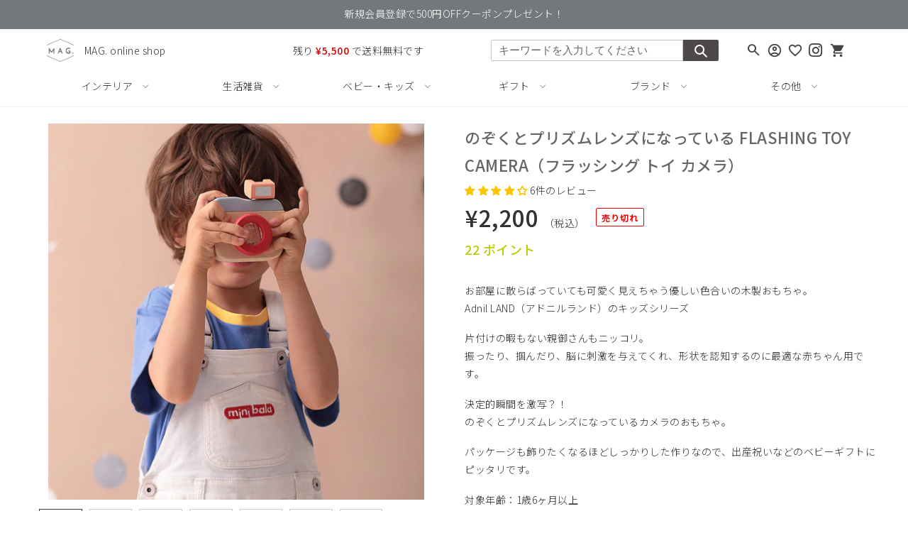

--- FILE ---
content_type: text/html; charset=utf-8
request_url: https://shop.magnet-inc.com/products/flashing-toy-camera
body_size: 45803
content:
<!doctype html>
<html class="no-js" lang="ja">
<head>
  <meta charset="utf-8">
  <meta http-equiv="X-UA-Compatible" content="IE=edge,chrome=1">
  <meta name="viewport" content="width=device-width,initial-scale=1">
  <meta name="theme-color" content="#4c4948">
	<meta name="facebook-domain-verification" content="vv9uuvgo20jw3ltgqs5a9enoyst6fw" />
	<meta name="google-site-verification" content="4uMxeIvCgxxJLWSjj-eRjjdh0rXEWif7yCXT3g2Ke5o" />
  
  <link rel="preconnect" href="https://cdn.shopify.com" crossorigin>
  <link rel="preconnect" href="https://fonts.shopifycdn.com" crossorigin>
  <link rel="preconnect" href="https://monorail-edge.shopifysvc.com"><link rel="preload" href="//shop.magnet-inc.com/cdn/shop/t/11/assets/theme.css?v=46657926434044263021758510499" as="style">
  <link rel="preload" as="font" href="" type="font/woff2" crossorigin>
  <link rel="preload" as="font" href="" type="font/woff2" crossorigin>
  <link rel="preload" as="font" href="" type="font/woff2" crossorigin>
  <link rel="preload" href="//shop.magnet-inc.com/cdn/shop/t/11/assets/theme.js?v=57223668403745047391759308999" as="script">
  <link rel="preload" href="//shop.magnet-inc.com/cdn/shop/t/11/assets/lazysizes.js?v=63098554868324070131758093867" as="script"><link rel="canonical" href="https://shop.magnet-inc.com/products/flashing-toy-camera"><link rel="shortcut icon" href="//shop.magnet-inc.com/cdn/shop/files/logo_32x32.png?v=1689744034" type="image/png"><title>のぞくとプリズムレンズになっている FLASHING TOY CAMERA（フラッシング トイ カメラ）
&ndash; MAG. online shop</title><meta name="description" content="お部屋に散らばっていても可愛く見えちゃう優しい色合いの木製おもちゃ。Adnil LAND（アドニルランド）のキッズシリーズ 片付けの暇もない親御さんもニッコリ。振ったり、掴んだり、脳に刺激を与えてくれ、形状を認知するのに最適な赤ちゃん用です。 決定的瞬間を激写？！のぞくとプリズムレンズになっているカメラのおもちゃ。 パッケージも飾りたくなるほどしっかりした作りなので、出産祝いなどのベビーギフトにピッタリです。 対象年齢：1歳6ヶ月以上"><!-- /snippets/social-meta-tags.liquid -->


<meta property="og:site_name" content="MAG. online shop">
<meta property="og:url" content="https://shop.magnet-inc.com/products/flashing-toy-camera">
<meta property="og:title" content="のぞくとプリズムレンズになっている FLASHING TOY CAMERA（フラッシング トイ カメラ）">
<meta property="og:type" content="product">
<meta property="og:description" content="お部屋に散らばっていても可愛く見えちゃう優しい色合いの木製おもちゃ。Adnil LAND（アドニルランド）のキッズシリーズ 片付けの暇もない親御さんもニッコリ。振ったり、掴んだり、脳に刺激を与えてくれ、形状を認知するのに最適な赤ちゃん用です。 決定的瞬間を激写？！のぞくとプリズムレンズになっているカメラのおもちゃ。 パッケージも飾りたくなるほどしっかりした作りなので、出産祝いなどのベビーギフトにピッタリです。 対象年齢：1歳6ヶ月以上"><meta property="og:image" content="http://shop.magnet-inc.com/cdn/shop/files/flashing-toy-camera_07.jpg?v=1726109815">
  <meta property="og:image:secure_url" content="https://shop.magnet-inc.com/cdn/shop/files/flashing-toy-camera_07.jpg?v=1726109815">
  <meta property="og:image:width" content="1000">
  <meta property="og:image:height" content="1000">
  <meta property="og:price:amount" content="2,200">
  <meta property="og:price:currency" content="JPY">



<meta name="twitter:card" content="summary_large_image">
<meta name="twitter:title" content="のぞくとプリズムレンズになっている FLASHING TOY CAMERA（フラッシング トイ カメラ）">
<meta name="twitter:description" content="お部屋に散らばっていても可愛く見えちゃう優しい色合いの木製おもちゃ。Adnil LAND（アドニルランド）のキッズシリーズ 片付けの暇もない親御さんもニッコリ。振ったり、掴んだり、脳に刺激を与えてくれ、形状を認知するのに最適な赤ちゃん用です。 決定的瞬間を激写？！のぞくとプリズムレンズになっているカメラのおもちゃ。 パッケージも飾りたくなるほどしっかりした作りなので、出産祝いなどのベビーギフトにピッタリです。 対象年齢：1歳6ヶ月以上">

  
<style data-shopify>
:root {
    --color-text: #3a3a3a;
    --color-text-rgb: 58, 58, 58;
    --color-body-text: #333232;
    --color-sale-text: #EA0606;
    --color-small-button-text-border: #3a3a3a;
    --color-text-field: #ffffff;
    --color-text-field-text: #000000;
    --color-text-field-text-rgb: 0, 0, 0;

    --color-btn-primary: #4c4948;
    --color-btn-primary-darker: #32302f;
    --color-btn-primary-text: #ffffff;

    --color-blankstate: rgba(51, 50, 50, 0.35);
    --color-blankstate-border: rgba(51, 50, 50, 0.2);
    --color-blankstate-background: rgba(51, 50, 50, 0.1);

    --color-text-focus:#606060;
    --color-overlay-text-focus:#e6e6e6;
    --color-btn-primary-focus:#32302f;
    --color-btn-social-focus:#d2d2d2;
    --color-small-button-text-border-focus:#606060;
    --predictive-search-focus:#f2f2f2;

    --color-body: #ffffff;
    --color-bg: #ffffff;
    --color-bg-rgb: 255, 255, 255;
    --color-bg-alt: rgba(51, 50, 50, 0.05);
    --color-bg-currency-selector: rgba(51, 50, 50, 0.2);

    --color-overlay-title-text: #ffffff;
    --color-image-overlay: #685858;
    --color-image-overlay-rgb: 104, 88, 88;--opacity-image-overlay: 0.4;--hover-overlay-opacity: 0.8;

    --color-border: #ebebeb;
    --color-border-form: #cccccc;
    --color-border-form-darker: #b3b3b3;

    --svg-select-icon: url(//shop.magnet-inc.com/cdn/shop/t/11/assets/ico-select.svg?v=29003672709104678581758093883);
    --slick-img-url: url(//shop.magnet-inc.com/cdn/shop/t/11/assets/ajax-loader.gif?v=41356863302472015721758093867);

    --font-weight-body--bold: 700;
    --font-weight-body--bolder: 700;

    --font-stack-header: Helvetica, Arial, sans-serif;
    --font-style-header: normal;
    --font-weight-header: 700;

    --font-stack-body: Helvetica, Arial, sans-serif;
    --font-style-body: normal;
    --font-weight-body: 400;

    --font-size-header: 26;

    --font-size-base: 15;

    --font-h1-desktop: 35;
    --font-h1-mobile: 32;
    --font-h2-desktop: 20;
    --font-h2-mobile: 18;
    --font-h3-mobile: 20;
    --font-h4-desktop: 17;
    --font-h4-mobile: 15;
    --font-h5-desktop: 15;
    --font-h5-mobile: 13;
    --font-h6-desktop: 14;
    --font-h6-mobile: 12;

    --font-mega-title-large-desktop: 65;

    --font-rich-text-large: 17;
    --font-rich-text-small: 13;

    
--color-video-bg: #f2f2f2;

    
    --global-color-image-loader-primary: rgba(58, 58, 58, 0.06);
    --global-color-image-loader-secondary: rgba(58, 58, 58, 0.12);
  }
</style>


  <style>*,::after,::before{box-sizing:border-box}body{margin:0}body,html{background-color:var(--color-body)}body,button{font-size:calc(var(--font-size-base) * 1px);font-family:var(--font-stack-body);font-style:var(--font-style-body);font-weight:var(--font-weight-body);color:var(--color-text);line-height:1.5}body,button{-webkit-font-smoothing:antialiased;-webkit-text-size-adjust:100%}.border-bottom{border-bottom:1px solid var(--color-border)}.btn--link{background-color:transparent;border:0;margin:0;color:var(--color-text);text-align:left}.text-right{text-align:right}.icon{display:inline-block;width:20px;height:20px;vertical-align:middle;fill:currentColor}.icon__fallback-text,.visually-hidden{position:absolute!important;overflow:hidden;clip:rect(0 0 0 0);height:1px;width:1px;margin:-1px;padding:0;border:0}svg.icon:not(.icon--full-color) circle,svg.icon:not(.icon--full-color) ellipse,svg.icon:not(.icon--full-color) g,svg.icon:not(.icon--full-color) line,svg.icon:not(.icon--full-color) path,svg.icon:not(.icon--full-color) polygon,svg.icon:not(.icon--full-color) polyline,svg.icon:not(.icon--full-color) rect,symbol.icon:not(.icon--full-color) circle,symbol.icon:not(.icon--full-color) ellipse,symbol.icon:not(.icon--full-color) g,symbol.icon:not(.icon--full-color) line,symbol.icon:not(.icon--full-color) path,symbol.icon:not(.icon--full-color) polygon,symbol.icon:not(.icon--full-color) polyline,symbol.icon:not(.icon--full-color) rect{fill:inherit;stroke:inherit}li{list-style:none}.list--inline{padding:0;margin:0}.list--inline>li{display:inline-block;margin-bottom:0;vertical-align:middle}a{color:var(--color-text);text-decoration:none}.h1,.h2,h1,h2{margin:0 0 17.5px;font-family:var(--font-stack-header);font-style:var(--font-style-header);font-weight:var(--font-weight-header);line-height:1.2;overflow-wrap:break-word;word-wrap:break-word}.h1 a,.h2 a,h1 a,h2 a{color:inherit;text-decoration:none;font-weight:inherit}.h1,h1{font-size:calc(((var(--font-h1-desktop))/ (var(--font-size-base))) * 1em);text-transform:none;letter-spacing:0}@media only screen and (max-width:749px){.h1,h1{font-size:calc(((var(--font-h1-mobile))/ (var(--font-size-base))) * 1em)}}.h2,h2{font-size:calc(((var(--font-h2-desktop))/ (var(--font-size-base))) * 1em);text-transform:uppercase;letter-spacing:.1em}@media only screen and (max-width:749px){.h2,h2{font-size:calc(((var(--font-h2-mobile))/ (var(--font-size-base))) * 1em)}}p{color:var(--color-body-text);margin:0 0 19.44444px}@media only screen and (max-width:749px){p{font-size:calc(((var(--font-size-base) - 1)/ (var(--font-size-base))) * 1em)}}p:last-child{margin-bottom:0}@media only screen and (max-width:749px){.small--hide{display:none!important}}.grid{list-style:none;margin:0;padding:0;margin-left:-30px}.grid::after{content:'';display:table;clear:both}@media only screen and (max-width:749px){.grid{margin-left:-22px}}.grid::after{content:'';display:table;clear:both}.grid--no-gutters{margin-left:0}.grid--no-gutters .grid__item{padding-left:0}.grid--table{display:table;table-layout:fixed;width:100%}.grid--table>.grid__item{float:none;display:table-cell;vertical-align:middle}.grid__item{float:left;padding-left:30px;width:100%}@media only screen and (max-width:749px){.grid__item{padding-left:22px}}.grid__item[class*="--push"]{position:relative}@media only screen and (min-width:750px){.medium-up--one-quarter{width:25%}.medium-up--push-one-third{width:33.33%}.medium-up--one-half{width:50%}.medium-up--push-one-third{left:33.33%;position:relative}}.site-header{position:relative;background-color:var(--color-body)}@media only screen and (max-width:749px){.site-header{border-bottom:1px solid var(--color-border)}}@media only screen and (min-width:750px){.site-header{padding:0 55px}.site-header.logo--center{padding-top:30px}}.site-header__logo{margin:15px 0}.logo-align--center .site-header__logo{text-align:center;margin:0 auto}@media only screen and (max-width:749px){.logo-align--center .site-header__logo{text-align:left;margin:15px 0}}@media only screen and (max-width:749px){.site-header__logo{padding-left:22px;text-align:left}.site-header__logo img{margin:0}}.site-header__logo-link{display:inline-block;word-break:break-word}@media only screen and (min-width:750px){.logo-align--center .site-header__logo-link{margin:0 auto}}.site-header__logo-image{display:block}@media only screen and (min-width:750px){.site-header__logo-image{margin:0 auto}}.site-header__logo-image img{width:100%}.site-header__logo-image--centered img{margin:0 auto}.site-header__logo img{display:block}.site-header__icons{position:relative;white-space:nowrap}@media only screen and (max-width:749px){.site-header__icons{width:auto;padding-right:13px}.site-header__icons .btn--link,.site-header__icons .site-header__cart{font-size:calc(((var(--font-size-base))/ (var(--font-size-base))) * 1em)}}.site-header__icons-wrapper{position:relative;display:-webkit-flex;display:-ms-flexbox;display:flex;width:100%;-ms-flex-align:center;-webkit-align-items:center;-moz-align-items:center;-ms-align-items:center;-o-align-items:center;align-items:center;-webkit-justify-content:flex-end;-ms-justify-content:flex-end;justify-content:flex-end}.site-header__account,.site-header__cart,.site-header__search{position:relative}.site-header__search.site-header__icon{display:none}@media only screen and (min-width:1400px){.site-header__search.site-header__icon{display:block}}.site-header__search-toggle{display:block}@media only screen and (min-width:750px){.site-header__account,.site-header__cart{padding: 0px}}.site-header__cart-title,.site-header__search-title{position:absolute!important;overflow:hidden;clip:rect(0 0 0 0);height:1px;width:1px;margin:-1px;padding:0;border:0;display:block;vertical-align:middle}.site-header__cart-title{margin-right:3px}.site-header__cart-count{display:flex;align-items:center;justify-content:center;position:absolute;right:.4rem;top:.2rem;font-weight:700;background-color:var(--color-btn-primary);color:var(--color-btn-primary-text);border-radius:50%;min-width:1em;height:1em}.site-header__cart-count span{font-family:HelveticaNeue,"Helvetica Neue",Helvetica,Arial,sans-serif;font-size:calc(11em / 16);line-height:1}@media only screen and (max-width:749px){.site-header__cart-count{top:calc(7em / 16);right:0;border-radius:50%;min-width:calc(19em / 16);height:calc(19em / 16)}}@media only screen and (max-width:749px){.site-header__cart-count span{padding:.25em calc(6em / 16);font-size:12px}}.site-header__menu{display:none}@media only screen and (max-width:749px){.site-header__icon{display:inline-block;vertical-align:middle;padding:10px 11px;margin:0}}@media only screen and (min-width:750px){.site-header__icon .icon-search{margin-right:3px}}.announcement-bar{z-index:10;position:relative;text-align:center;border-bottom:1px solid transparent;padding:2px}.announcement-bar__link{display:block}.announcement-bar__message{display:block;padding:11px 22px;font-size:calc(((16)/ (var(--font-size-base))) * 1em);font-weight:var(--font-weight-header)}@media only screen and (min-width:750px){.announcement-bar__message{padding-left:55px;padding-right:55px}}.site-nav{position:relative;padding:0;text-align:center;margin:25px 0}.site-nav a{padding:3px 10px}.site-nav__link{display:block;white-space:nowrap}.site-nav--centered .site-nav__link{padding-top:0}.site-nav__link .icon-chevron-down{width:calc(8em / 16);height:calc(8em / 16);margin-left:.5rem}.site-nav__label{border-bottom:1px solid transparent}.site-nav__link--active .site-nav__label{border-bottom-color:var(--color-text)}.site-nav__link--button{border:none;background-color:transparent;padding:3px 10px}.site-header__mobile-nav{z-index:11;position:relative;background-color:var(--color-body)}@media only screen and (max-width:749px){.site-header__mobile-nav{display:-webkit-flex;display:-ms-flexbox;display:flex;width:100%;-ms-flex-align:center;-webkit-align-items:center;-moz-align-items:center;-ms-align-items:center;-o-align-items:center;align-items:center}}.mobile-nav--open .icon-close{display:none}.main-content{opacity:0}.main-content .shopify-section{display:none}.main-content .shopify-section:first-child{display:inherit}.critical-hidden{display:none}</style>

	<link rel="preconnect" href="https://fonts.gstatic.com">
	<link rel="stylesheet" href="https://fonts.googleapis.com/css2?family=Noto+Sans+JP:wght@100;300;400;500;700;900&family=Oswald:wght@300;400;500;600&family=Material+Icons&family=Material+Icons+Outlined&display=swap&family=Material+Symbols+Outlined:opsz,wght,FILL,GRAD@20..48,100..700,0..1,-50..200">
	<link rel="stylesheet" href="https://fonts.googleapis.com/icon?">
	<link rel="stylesheet" href="https://use.fontawesome.com/releases/v5.14.0/css/all.css">

  <link rel="stylesheet" href="//shop.magnet-inc.com/cdn/shop/t/11/assets/theme.css?v=46657926434044263021758510499" type="text/css" media="print" onload="this.media='all';onLoadStylesheet()">
  <link rel="stylesheet" href="//shop.magnet-inc.com/cdn/shop/t/11/assets/common.css?v=109517973599604772661767487211" type="text/css" />
  <link rel="stylesheet" href="//shop.magnet-inc.com/cdn/shop/t/11/assets/page.css?v=38808120788874523291766396110" type="text/css" />
  <link rel="stylesheet" href="//shop.magnet-inc.com/cdn/shop/t/11/assets/slick.css?v=20484022273017775611758093867" type="text/css" />
  <link rel="stylesheet" href="//shop.magnet-inc.com/cdn/shop/t/11/assets/slick-theme.css?v=91895854469447221261758093867" type="text/css" />

  <style>
    
    
    
    
    
    
  </style>

  <script>
    window.performance.mark('debut:theme_stylesheet_loaded.start');

    function onLoadStylesheet() {
      performance.mark('debut:theme_stylesheet_loaded.end');
      performance.measure('debut:theme_stylesheet_loaded', 'debut:theme_stylesheet_loaded.start', 'debut:theme_stylesheet_loaded.end');

      var url = "//shop.magnet-inc.com/cdn/shop/t/11/assets/theme.css?v=46657926434044263021758510499";
      var link = document.querySelector('link[href="' + url + '"]');
      link.loaded = true;
      link.dispatchEvent(new Event('load'));
    }
  </script>

  <script>
    var theme = {
      breakpoints: {
        medium: 750,
        large: 990,
        widescreen: 1400
      },
      strings: {
        addToCart: "カートに入れる",
        soldOut: "売り切れ",
        unavailable: "お取り扱いできません",
        regularPrice: "通常価格",
        salePrice: "販売価格",
        sale: "セール",
        fromLowestPrice: "[price]から",
        vendor: "販売元",
        showMore: "さらに表示する",
        showLess: "表示を減らす",
        searchFor: "検索する",
        addressError: "住所を調べる際にエラーが発生しました",
        addressNoResults: "その住所は見つかりませんでした",
        addressQueryLimit: "Google APIの使用量の制限を超えました。\u003ca href=\"https:\/\/developers.google.com\/maps\/premium\/usage-limits\"\u003eプレミアムプラン\u003c\/a\u003eへのアップグレードをご検討ください。",
        authError: "あなたのGoogle Mapsのアカウント認証で問題が発生しました。",
        newWindow: "新しいウィンドウで開く",
        external: "外部のウェブサイトに移動します。",
        newWindowExternal: "外部のウェブサイトを新しいウィンドウで開く",
        removeLabel: "[product] を削除する",
        update: "アップデート",
        quantity: "数量",
        discountedTotal: "ディスカウント合計",
        regularTotal: "通常合計",
        priceColumn: "ディスカウントの詳細については価格列を参照してください。",
        quantityMinimumMessage: "数量は1以上でなければなりません",
        cartError: "お客様のカートをアップデートするときにエラーが発生しました。再度お試しください。",
        removedItemMessage: "カートから \u003cspan class=\"cart__removed-product-details\"\u003e([quantity]) 個の[link]\u003c\/span\u003eが消去されました。",
        unitPrice: "単価",
        unitPriceSeparator: "あたり",
        oneCartCount: "1個のアイテム",
        otherCartCount: "[count]個のアイテム",
        quantityLabel: "数量: [count]",
        products: "商品",
        loading: "読み込んでいます",
        number_of_results: "[result_number]\/[results_count]",
        number_of_results_found: "[results_count]件の結果が見つかりました",
        one_result_found: "1件の結果が見つかりました"
      },
      moneyFormat: "¥{{amount_no_decimals}}",
      moneyFormatWithCurrency: "¥{{amount_no_decimals}} JPY",
      settings: {
        predictiveSearchEnabled: true,
        predictiveSearchShowPrice: false,
        predictiveSearchShowVendor: false
      },
      stylesheet: "//shop.magnet-inc.com/cdn/shop/t/11/assets/theme.css?v=46657926434044263021758510499"
    }

    document.documentElement.className = document.documentElement.className.replace('no-js', 'js');
  </script><script src="//shop.magnet-inc.com/cdn/shop/t/11/assets/theme.js?v=57223668403745047391759308999" defer="defer"></script>
  <script src="//shop.magnet-inc.com/cdn/shop/t/11/assets/lazysizes.js?v=63098554868324070131758093867" async="async"></script>
  <script src="//shop.magnet-inc.com/cdn/shop/t/11/assets/jquery.js?v=96625082266759328471758093867"></script>
  <script src="//shop.magnet-inc.com/cdn/shop/t/11/assets/slick.js?v=18270799639888039791758093867"></script>
  <script src="//shop.magnet-inc.com/cdn/shop/t/11/assets/config.js?v=114294549870209799261758093867"></script>

  <script type="text/javascript">
    if (window.MSInputMethodContext && document.documentMode) {
      var scripts = document.getElementsByTagName('script')[0];
      var polyfill = document.createElement("script");
      polyfill.defer = true;
      polyfill.src = "//shop.magnet-inc.com/cdn/shop/t/11/assets/ie11CustomProperties.min.js?v=146208399201472936201758093867";

      scripts.parentNode.insertBefore(polyfill, scripts);
    }
  </script>

  <script>window.performance && window.performance.mark && window.performance.mark('shopify.content_for_header.start');</script><meta name="google-site-verification" content="DwAdIdq0NxrAT4a_H3IsFHlCsczkHgYMMQOloYZfi5Y">
<meta id="shopify-digital-wallet" name="shopify-digital-wallet" content="/53749743808/digital_wallets/dialog">
<meta name="shopify-checkout-api-token" content="b584837709361552585414fe9edece1c">
<link rel="alternate" type="application/json+oembed" href="https://shop.magnet-inc.com/products/flashing-toy-camera.oembed">
<script async="async" src="/checkouts/internal/preloads.js?locale=ja-JP"></script>
<link rel="preconnect" href="https://shop.app" crossorigin="anonymous">
<script async="async" src="https://shop.app/checkouts/internal/preloads.js?locale=ja-JP&shop_id=53749743808" crossorigin="anonymous"></script>
<script id="apple-pay-shop-capabilities" type="application/json">{"shopId":53749743808,"countryCode":"JP","currencyCode":"JPY","merchantCapabilities":["supports3DS"],"merchantId":"gid:\/\/shopify\/Shop\/53749743808","merchantName":"MAG. online shop","requiredBillingContactFields":["postalAddress","email","phone"],"requiredShippingContactFields":["postalAddress","email","phone"],"shippingType":"shipping","supportedNetworks":["visa","masterCard","amex","jcb","discover"],"total":{"type":"pending","label":"MAG. online shop","amount":"1.00"},"shopifyPaymentsEnabled":true,"supportsSubscriptions":true}</script>
<script id="shopify-features" type="application/json">{"accessToken":"b584837709361552585414fe9edece1c","betas":["rich-media-storefront-analytics"],"domain":"shop.magnet-inc.com","predictiveSearch":false,"shopId":53749743808,"locale":"ja"}</script>
<script>var Shopify = Shopify || {};
Shopify.shop = "magnet-onlineshop.myshopify.com";
Shopify.locale = "ja";
Shopify.currency = {"active":"JPY","rate":"1.0"};
Shopify.country = "JP";
Shopify.theme = {"name":"Debut Ver.3（カート周り変更）","id":152564957397,"schema_name":"Debut","schema_version":"17.9.2","theme_store_id":null,"role":"main"};
Shopify.theme.handle = "null";
Shopify.theme.style = {"id":null,"handle":null};
Shopify.cdnHost = "shop.magnet-inc.com/cdn";
Shopify.routes = Shopify.routes || {};
Shopify.routes.root = "/";</script>
<script type="module">!function(o){(o.Shopify=o.Shopify||{}).modules=!0}(window);</script>
<script>!function(o){function n(){var o=[];function n(){o.push(Array.prototype.slice.apply(arguments))}return n.q=o,n}var t=o.Shopify=o.Shopify||{};t.loadFeatures=n(),t.autoloadFeatures=n()}(window);</script>
<script>
  window.ShopifyPay = window.ShopifyPay || {};
  window.ShopifyPay.apiHost = "shop.app\/pay";
  window.ShopifyPay.redirectState = null;
</script>
<script id="shop-js-analytics" type="application/json">{"pageType":"product"}</script>
<script defer="defer" async type="module" src="//shop.magnet-inc.com/cdn/shopifycloud/shop-js/modules/v2/client.init-shop-cart-sync_Cun6Ba8E.ja.esm.js"></script>
<script defer="defer" async type="module" src="//shop.magnet-inc.com/cdn/shopifycloud/shop-js/modules/v2/chunk.common_DGWubyOB.esm.js"></script>
<script type="module">
  await import("//shop.magnet-inc.com/cdn/shopifycloud/shop-js/modules/v2/client.init-shop-cart-sync_Cun6Ba8E.ja.esm.js");
await import("//shop.magnet-inc.com/cdn/shopifycloud/shop-js/modules/v2/chunk.common_DGWubyOB.esm.js");

  window.Shopify.SignInWithShop?.initShopCartSync?.({"fedCMEnabled":true,"windoidEnabled":true});

</script>
<script>
  window.Shopify = window.Shopify || {};
  if (!window.Shopify.featureAssets) window.Shopify.featureAssets = {};
  window.Shopify.featureAssets['shop-js'] = {"shop-cart-sync":["modules/v2/client.shop-cart-sync_kpadWrR6.ja.esm.js","modules/v2/chunk.common_DGWubyOB.esm.js"],"init-fed-cm":["modules/v2/client.init-fed-cm_deEwcgdG.ja.esm.js","modules/v2/chunk.common_DGWubyOB.esm.js"],"shop-button":["modules/v2/client.shop-button_Bgl7Akkx.ja.esm.js","modules/v2/chunk.common_DGWubyOB.esm.js"],"shop-cash-offers":["modules/v2/client.shop-cash-offers_CGfJizyJ.ja.esm.js","modules/v2/chunk.common_DGWubyOB.esm.js","modules/v2/chunk.modal_Ba7vk6QP.esm.js"],"init-windoid":["modules/v2/client.init-windoid_DLaIoEuB.ja.esm.js","modules/v2/chunk.common_DGWubyOB.esm.js"],"shop-toast-manager":["modules/v2/client.shop-toast-manager_BZdAlEPY.ja.esm.js","modules/v2/chunk.common_DGWubyOB.esm.js"],"init-shop-email-lookup-coordinator":["modules/v2/client.init-shop-email-lookup-coordinator_BxGPdBrh.ja.esm.js","modules/v2/chunk.common_DGWubyOB.esm.js"],"init-shop-cart-sync":["modules/v2/client.init-shop-cart-sync_Cun6Ba8E.ja.esm.js","modules/v2/chunk.common_DGWubyOB.esm.js"],"avatar":["modules/v2/client.avatar_BTnouDA3.ja.esm.js"],"pay-button":["modules/v2/client.pay-button_iRJggQYg.ja.esm.js","modules/v2/chunk.common_DGWubyOB.esm.js"],"init-customer-accounts":["modules/v2/client.init-customer-accounts_BbQrQ-BF.ja.esm.js","modules/v2/client.shop-login-button_CXxZBmJa.ja.esm.js","modules/v2/chunk.common_DGWubyOB.esm.js","modules/v2/chunk.modal_Ba7vk6QP.esm.js"],"init-shop-for-new-customer-accounts":["modules/v2/client.init-shop-for-new-customer-accounts_48e-446J.ja.esm.js","modules/v2/client.shop-login-button_CXxZBmJa.ja.esm.js","modules/v2/chunk.common_DGWubyOB.esm.js","modules/v2/chunk.modal_Ba7vk6QP.esm.js"],"shop-login-button":["modules/v2/client.shop-login-button_CXxZBmJa.ja.esm.js","modules/v2/chunk.common_DGWubyOB.esm.js","modules/v2/chunk.modal_Ba7vk6QP.esm.js"],"init-customer-accounts-sign-up":["modules/v2/client.init-customer-accounts-sign-up_Bb65hYMR.ja.esm.js","modules/v2/client.shop-login-button_CXxZBmJa.ja.esm.js","modules/v2/chunk.common_DGWubyOB.esm.js","modules/v2/chunk.modal_Ba7vk6QP.esm.js"],"shop-follow-button":["modules/v2/client.shop-follow-button_BO2OQvUT.ja.esm.js","modules/v2/chunk.common_DGWubyOB.esm.js","modules/v2/chunk.modal_Ba7vk6QP.esm.js"],"checkout-modal":["modules/v2/client.checkout-modal__QRFVvMA.ja.esm.js","modules/v2/chunk.common_DGWubyOB.esm.js","modules/v2/chunk.modal_Ba7vk6QP.esm.js"],"lead-capture":["modules/v2/client.lead-capture_Be4qr8sG.ja.esm.js","modules/v2/chunk.common_DGWubyOB.esm.js","modules/v2/chunk.modal_Ba7vk6QP.esm.js"],"shop-login":["modules/v2/client.shop-login_BCaq99Td.ja.esm.js","modules/v2/chunk.common_DGWubyOB.esm.js","modules/v2/chunk.modal_Ba7vk6QP.esm.js"],"payment-terms":["modules/v2/client.payment-terms_C-1Cu6jg.ja.esm.js","modules/v2/chunk.common_DGWubyOB.esm.js","modules/v2/chunk.modal_Ba7vk6QP.esm.js"]};
</script>
<script>(function() {
  var isLoaded = false;
  function asyncLoad() {
    if (isLoaded) return;
    isLoaded = true;
    var urls = ["https:\/\/favorite.app-colony.com\/public\/js\/app_favorite_button.min.js?shop=magnet-onlineshop.myshopify.com"];
    for (var i = 0; i < urls.length; i++) {
      var s = document.createElement('script');
      s.type = 'text/javascript';
      s.async = true;
      s.src = urls[i];
      var x = document.getElementsByTagName('script')[0];
      x.parentNode.insertBefore(s, x);
    }
  };
  if(window.attachEvent) {
    window.attachEvent('onload', asyncLoad);
  } else {
    window.addEventListener('load', asyncLoad, false);
  }
})();</script>
<script id="__st">var __st={"a":53749743808,"offset":32400,"reqid":"034e295b-9cf4-400b-89b9-957d109825bc-1768632394","pageurl":"shop.magnet-inc.com\/products\/flashing-toy-camera","u":"29fc539ab102","p":"product","rtyp":"product","rid":7510486548693};</script>
<script>window.ShopifyPaypalV4VisibilityTracking = true;</script>
<script id="form-persister">!function(){'use strict';const t='contact',e='new_comment',n=[[t,t],['blogs',e],['comments',e],[t,'customer']],o='password',r='form_key',c=['recaptcha-v3-token','g-recaptcha-response','h-captcha-response',o],s=()=>{try{return window.sessionStorage}catch{return}},i='__shopify_v',u=t=>t.elements[r],a=function(){const t=[...n].map((([t,e])=>`form[action*='/${t}']:not([data-nocaptcha='true']) input[name='form_type'][value='${e}']`)).join(',');var e;return e=t,()=>e?[...document.querySelectorAll(e)].map((t=>t.form)):[]}();function m(t){const e=u(t);a().includes(t)&&(!e||!e.value)&&function(t){try{if(!s())return;!function(t){const e=s();if(!e)return;const n=u(t);if(!n)return;const o=n.value;o&&e.removeItem(o)}(t);const e=Array.from(Array(32),(()=>Math.random().toString(36)[2])).join('');!function(t,e){u(t)||t.append(Object.assign(document.createElement('input'),{type:'hidden',name:r})),t.elements[r].value=e}(t,e),function(t,e){const n=s();if(!n)return;const r=[...t.querySelectorAll(`input[type='${o}']`)].map((({name:t})=>t)),u=[...c,...r],a={};for(const[o,c]of new FormData(t).entries())u.includes(o)||(a[o]=c);n.setItem(e,JSON.stringify({[i]:1,action:t.action,data:a}))}(t,e)}catch(e){console.error('failed to persist form',e)}}(t)}const f=t=>{if('true'===t.dataset.persistBound)return;const e=function(t,e){const n=function(t){return'function'==typeof t.submit?t.submit:HTMLFormElement.prototype.submit}(t).bind(t);return function(){let t;return()=>{t||(t=!0,(()=>{try{e(),n()}catch(t){(t=>{console.error('form submit failed',t)})(t)}})(),setTimeout((()=>t=!1),250))}}()}(t,(()=>{m(t)}));!function(t,e){if('function'==typeof t.submit&&'function'==typeof e)try{t.submit=e}catch{}}(t,e),t.addEventListener('submit',(t=>{t.preventDefault(),e()})),t.dataset.persistBound='true'};!function(){function t(t){const e=(t=>{const e=t.target;return e instanceof HTMLFormElement?e:e&&e.form})(t);e&&m(e)}document.addEventListener('submit',t),document.addEventListener('DOMContentLoaded',(()=>{const e=a();for(const t of e)f(t);var n;n=document.body,new window.MutationObserver((t=>{for(const e of t)if('childList'===e.type&&e.addedNodes.length)for(const t of e.addedNodes)1===t.nodeType&&'FORM'===t.tagName&&a().includes(t)&&f(t)})).observe(n,{childList:!0,subtree:!0,attributes:!1}),document.removeEventListener('submit',t)}))}()}();</script>
<script integrity="sha256-4kQ18oKyAcykRKYeNunJcIwy7WH5gtpwJnB7kiuLZ1E=" data-source-attribution="shopify.loadfeatures" defer="defer" src="//shop.magnet-inc.com/cdn/shopifycloud/storefront/assets/storefront/load_feature-a0a9edcb.js" crossorigin="anonymous"></script>
<script crossorigin="anonymous" defer="defer" src="//shop.magnet-inc.com/cdn/shopifycloud/storefront/assets/shopify_pay/storefront-65b4c6d7.js?v=20250812"></script>
<script data-source-attribution="shopify.dynamic_checkout.dynamic.init">var Shopify=Shopify||{};Shopify.PaymentButton=Shopify.PaymentButton||{isStorefrontPortableWallets:!0,init:function(){window.Shopify.PaymentButton.init=function(){};var t=document.createElement("script");t.src="https://shop.magnet-inc.com/cdn/shopifycloud/portable-wallets/latest/portable-wallets.ja.js",t.type="module",document.head.appendChild(t)}};
</script>
<script data-source-attribution="shopify.dynamic_checkout.buyer_consent">
  function portableWalletsHideBuyerConsent(e){var t=document.getElementById("shopify-buyer-consent"),n=document.getElementById("shopify-subscription-policy-button");t&&n&&(t.classList.add("hidden"),t.setAttribute("aria-hidden","true"),n.removeEventListener("click",e))}function portableWalletsShowBuyerConsent(e){var t=document.getElementById("shopify-buyer-consent"),n=document.getElementById("shopify-subscription-policy-button");t&&n&&(t.classList.remove("hidden"),t.removeAttribute("aria-hidden"),n.addEventListener("click",e))}window.Shopify?.PaymentButton&&(window.Shopify.PaymentButton.hideBuyerConsent=portableWalletsHideBuyerConsent,window.Shopify.PaymentButton.showBuyerConsent=portableWalletsShowBuyerConsent);
</script>
<script data-source-attribution="shopify.dynamic_checkout.cart.bootstrap">document.addEventListener("DOMContentLoaded",(function(){function t(){return document.querySelector("shopify-accelerated-checkout-cart, shopify-accelerated-checkout")}if(t())Shopify.PaymentButton.init();else{new MutationObserver((function(e,n){t()&&(Shopify.PaymentButton.init(),n.disconnect())})).observe(document.body,{childList:!0,subtree:!0})}}));
</script>
<link id="shopify-accelerated-checkout-styles" rel="stylesheet" media="screen" href="https://shop.magnet-inc.com/cdn/shopifycloud/portable-wallets/latest/accelerated-checkout-backwards-compat.css" crossorigin="anonymous">
<style id="shopify-accelerated-checkout-cart">
        #shopify-buyer-consent {
  margin-top: 1em;
  display: inline-block;
  width: 100%;
}

#shopify-buyer-consent.hidden {
  display: none;
}

#shopify-subscription-policy-button {
  background: none;
  border: none;
  padding: 0;
  text-decoration: underline;
  font-size: inherit;
  cursor: pointer;
}

#shopify-subscription-policy-button::before {
  box-shadow: none;
}

      </style>

<script>window.performance && window.performance.mark && window.performance.mark('shopify.content_for_header.end');</script>
<link href="//shop.magnet-inc.com/cdn/shop/t/11/assets/easy_points.css?v=71010169501601634521758093867" rel="stylesheet" type="text/css" media="all" />
      <script src="//shop.magnet-inc.com/cdn/shop/t/11/assets/easy_points.js?v=19376673540437068431758093867" type="text/javascript"></script>
<link href="//shop.magnet-inc.com/cdn/shop/t/11/assets/easy_points_integration.css?v=39107803347521678691758093867" rel="stylesheet" type="text/css" media="all" />
      <script src="//shop.magnet-inc.com/cdn/shop/t/11/assets/easy_points_integration.min.js?v=88393268074471518281758093867" type="text/javascript"></script>
<!-- Google Tag Manager -->
<script>(function(w,d,s,l,i){w[l]=w[l]||[];w[l].push({'gtm.start':
new Date().getTime(),event:'gtm.js'});var f=d.getElementsByTagName(s)[0],
j=d.createElement(s),dl=l!='dataLayer'?'&l='+l:'';j.async=true;j.src=
'https://www.googletagmanager.com/gtm.js?id='+i+dl;f.parentNode.insertBefore(j,f);
})(window,document,'script','dataLayer','GTM-K6QWXRP');</script>
<!-- End Google Tag Manager -->

<!-- BEGIN app block: shopify://apps/judge-me-reviews/blocks/judgeme_core/61ccd3b1-a9f2-4160-9fe9-4fec8413e5d8 --><!-- Start of Judge.me Core -->






<link rel="dns-prefetch" href="https://cdnwidget.judge.me">
<link rel="dns-prefetch" href="https://cdn.judge.me">
<link rel="dns-prefetch" href="https://cdn1.judge.me">
<link rel="dns-prefetch" href="https://api.judge.me">

<script data-cfasync='false' class='jdgm-settings-script'>window.jdgmSettings={"pagination":5,"disable_web_reviews":false,"badge_no_review_text":"レビューなし","badge_n_reviews_text":"{{ n }}件のレビュー","badge_star_color":"#fbc600","hide_badge_preview_if_no_reviews":true,"badge_hide_text":false,"enforce_center_preview_badge":false,"widget_title":"カスタマーレビュー","widget_open_form_text":"レビューを書く","widget_close_form_text":"レビューをキャンセル","widget_refresh_page_text":"ページを更新","widget_summary_text":"{{ number_of_reviews }}件のレビューに基づく","widget_no_review_text":"最初のレビューを書きましょう","widget_name_field_text":"お名前","widget_verified_name_field_text":"認証された名前（公開）","widget_name_placeholder_text":"お名前を入力してください（ニックネームでもOKです）","widget_required_field_error_text":"このフィールドは必須です。","widget_email_field_text":"メールアドレス","widget_verified_email_field_text":"認証されたメール（非公開、編集不可）","widget_email_placeholder_text":"メールアドレスを入力してください（※公開されません）","widget_email_field_error_text":"有効なメールアドレスを入力してください。","widget_rating_field_text":"評価","widget_review_title_field_text":"レビュータイトル","widget_review_title_placeholder_text":"レビューのタイトルをお願いします","widget_review_body_field_text":"レビュー内容","widget_review_body_placeholder_text":"商品の良かった点・改善が必要な点を具体的に記載お願いします。","widget_pictures_field_text":"写真/動画（任意）","widget_submit_review_text":"レビューを投稿する","widget_submit_verified_review_text":"認証済みレビューを送信","widget_submit_success_msg_with_auto_publish":"ありがとうございます！数分後にページを更新して、あなたのレビューを確認してください。\u003ca href='https://judge.me/login' target='_blank' rel='nofollow noopener'\u003eJudge.me\u003c/a\u003eにログインすることで、レビューの削除や編集ができます。","widget_submit_success_msg_no_auto_publish":"ありがとうございます！あなたのレビューはショップ管理者の承認を得た後に公開されます。\u003ca href='https://judge.me/login' target='_blank' rel='nofollow noopener'\u003eJudge.me\u003c/a\u003eにログインすることで、レビューの削除や編集ができます。","widget_show_default_reviews_out_of_total_text":"{{ n_reviews }}件のレビューのうち{{ n_reviews_shown }}件を表示しています。","widget_show_all_link_text":"すべて表示","widget_show_less_link_text":"表示を減らす","widget_author_said_text":"{{ reviewer_name }}の言葉：","widget_days_text":"{{ n }}日前","widget_weeks_text":"{{ n }}週間前","widget_months_text":"{{ n }}ヶ月前","widget_years_text":"{{ n }}年前","widget_yesterday_text":"昨日","widget_today_text":"今日","widget_replied_text":"\u003e\u003e {{ shop_name }}の返信：","widget_read_more_text":"続きを読む","widget_reviewer_name_as_initial":"last_initial","widget_rating_filter_color":"","widget_rating_filter_see_all_text":"すべてのレビューを見る","widget_sorting_most_recent_text":"最新順","widget_sorting_highest_rating_text":"最高評価順","widget_sorting_lowest_rating_text":"最低評価順","widget_sorting_with_pictures_text":"写真付きのみ","widget_sorting_most_helpful_text":"最も役立つ順","widget_open_question_form_text":"質問する","widget_reviews_subtab_text":"レビュー","widget_questions_subtab_text":"質問","widget_question_label_text":"質問","widget_answer_label_text":"回答","widget_question_placeholder_text":"ここに質問を書いてください","widget_submit_question_text":"質問を送信","widget_question_submit_success_text":"ご質問ありがとうございます！回答があり次第ご連絡いたします。","widget_star_color":"#fbc600","verified_badge_text":"認証済み","verified_badge_bg_color":"","verified_badge_text_color":"","verified_badge_placement":"removed","widget_review_max_height":"","widget_hide_border":false,"widget_social_share":false,"widget_thumb":false,"widget_review_location_show":false,"widget_location_format":"country_iso_code","all_reviews_include_out_of_store_products":true,"all_reviews_out_of_store_text":"（ストア外）","all_reviews_pagination":100,"all_reviews_product_name_prefix_text":"について","enable_review_pictures":true,"enable_question_anwser":false,"widget_theme":"","review_date_format":"mm/dd/yyyy","default_sort_method":"most-recent","widget_product_reviews_subtab_text":"製品レビュー","widget_shop_reviews_subtab_text":"ショップレビュー","widget_other_products_reviews_text":"他の製品のレビュー","widget_store_reviews_subtab_text":"ショップレビュー","widget_no_store_reviews_text":"この店舗はまだレビューを受け取っていません","widget_web_restriction_product_reviews_text":"この製品に対するレビューはまだありません","widget_no_items_text":"アイテムが見つかりません","widget_show_more_text":"もっと見る","widget_write_a_store_review_text":"ストアレビューを書く","widget_other_languages_heading":"他の言語のレビュー","widget_translate_review_text":"レビューを{{ language }}に翻訳","widget_translating_review_text":"翻訳中...","widget_show_original_translation_text":"原文を表示 ({{ language }})","widget_translate_review_failed_text":"レビューを翻訳できませんでした。","widget_translate_review_retry_text":"再試行","widget_translate_review_try_again_later_text":"後でもう一度お試しください","show_product_url_for_grouped_product":false,"widget_sorting_pictures_first_text":"写真を最初に","show_pictures_on_all_rev_page_mobile":false,"show_pictures_on_all_rev_page_desktop":false,"floating_tab_hide_mobile_install_preference":false,"floating_tab_button_name":"★ レビュー","floating_tab_title":"お客様の声","floating_tab_button_color":"","floating_tab_button_background_color":"","floating_tab_url":"","floating_tab_url_enabled":true,"floating_tab_tab_style":"text","all_reviews_text_badge_text":"お客様は当店を{{ shop.metafields.judgeme.all_reviews_count }}件のレビューに基づいて{{ shop.metafields.judgeme.all_reviews_rating | round: 1 }}/5と評価しています。","all_reviews_text_badge_text_branded_style":"{{ shop.metafields.judgeme.all_reviews_count }}件のレビューに基づいて5つ星中{{ shop.metafields.judgeme.all_reviews_rating | round: 1 }}つ星","is_all_reviews_text_badge_a_link":false,"show_stars_for_all_reviews_text_badge":false,"all_reviews_text_badge_url":"","all_reviews_text_style":"text","all_reviews_text_color_style":"judgeme_brand_color","all_reviews_text_color":"#108474","all_reviews_text_show_jm_brand":true,"featured_carousel_show_header":true,"featured_carousel_title":"お客様の声","testimonials_carousel_title":"お客様の声","videos_carousel_title":"お客様の声","cards_carousel_title":"お客様の声","featured_carousel_count_text":"{{ n }}件のレビューから","featured_carousel_add_link_to_all_reviews_page":false,"featured_carousel_url":"","featured_carousel_show_images":true,"featured_carousel_autoslide_interval":5,"featured_carousel_arrows_on_the_sides":false,"featured_carousel_height":250,"featured_carousel_width":80,"featured_carousel_image_size":0,"featured_carousel_image_height":250,"featured_carousel_arrow_color":"#eeeeee","verified_count_badge_style":"vintage","verified_count_badge_orientation":"horizontal","verified_count_badge_color_style":"judgeme_brand_color","verified_count_badge_color":"#108474","is_verified_count_badge_a_link":false,"verified_count_badge_url":"","verified_count_badge_show_jm_brand":true,"widget_rating_preset_default":5,"widget_first_sub_tab":"product-reviews","widget_show_histogram":true,"widget_histogram_use_custom_color":false,"widget_pagination_use_custom_color":false,"widget_star_use_custom_color":true,"widget_verified_badge_use_custom_color":false,"widget_write_review_use_custom_color":false,"picture_reminder_submit_button":"Upload Pictures","enable_review_videos":true,"mute_video_by_default":false,"widget_sorting_videos_first_text":"動画を最初に","widget_review_pending_text":"保留中","featured_carousel_items_for_large_screen":3,"social_share_options_order":"Facebook,Twitter","remove_microdata_snippet":true,"disable_json_ld":false,"enable_json_ld_products":false,"preview_badge_show_question_text":false,"preview_badge_no_question_text":"質問なし","preview_badge_n_question_text":"{{ number_of_questions }}件の質問","qa_badge_show_icon":false,"qa_badge_position":"same-row","remove_judgeme_branding":false,"widget_add_search_bar":false,"widget_search_bar_placeholder":"検索","widget_sorting_verified_only_text":"認証済みのみ","featured_carousel_theme":"default","featured_carousel_show_rating":true,"featured_carousel_show_title":true,"featured_carousel_show_body":true,"featured_carousel_show_date":false,"featured_carousel_show_reviewer":true,"featured_carousel_show_product":false,"featured_carousel_header_background_color":"#108474","featured_carousel_header_text_color":"#ffffff","featured_carousel_name_product_separator":"reviewed","featured_carousel_full_star_background":"#108474","featured_carousel_empty_star_background":"#dadada","featured_carousel_vertical_theme_background":"#f9fafb","featured_carousel_verified_badge_enable":false,"featured_carousel_verified_badge_color":"#108474","featured_carousel_border_style":"round","featured_carousel_review_line_length_limit":3,"featured_carousel_more_reviews_button_text":"さらにレビューを読む","featured_carousel_view_product_button_text":"製品を見る","all_reviews_page_load_reviews_on":"scroll","all_reviews_page_load_more_text":"さらにレビューを読み込む","disable_fb_tab_reviews":false,"enable_ajax_cdn_cache":false,"widget_public_name_text":"のように公開表示","default_reviewer_name":"John Smith","default_reviewer_name_has_non_latin":true,"widget_reviewer_anonymous":"匿名","medals_widget_title":"Judge.me レビューメダル","medals_widget_background_color":"#f9fafb","medals_widget_position":"footer_all_pages","medals_widget_border_color":"#f9fafb","medals_widget_verified_text_position":"left","medals_widget_use_monochromatic_version":false,"medals_widget_elements_color":"#108474","show_reviewer_avatar":true,"widget_invalid_yt_video_url_error_text":"YouTubeビデオURLではありません","widget_max_length_field_error_text":"{0}文字以内で入力してください。","widget_show_country_flag":false,"widget_show_collected_via_shop_app":true,"widget_verified_by_shop_badge_style":"light","widget_verified_by_shop_text":"ショップによって認証","widget_show_photo_gallery":false,"widget_load_with_code_splitting":true,"widget_ugc_install_preference":false,"widget_ugc_title":"私たちが作り、あなたが共有","widget_ugc_subtitle":"タグ付けすると、あなたの写真が私たちのページで特集されます","widget_ugc_arrows_color":"#ffffff","widget_ugc_primary_button_text":"今すぐ購入","widget_ugc_primary_button_background_color":"#108474","widget_ugc_primary_button_text_color":"#ffffff","widget_ugc_primary_button_border_width":"0","widget_ugc_primary_button_border_style":"none","widget_ugc_primary_button_border_color":"#108474","widget_ugc_primary_button_border_radius":"25","widget_ugc_secondary_button_text":"さらに読み込む","widget_ugc_secondary_button_background_color":"#ffffff","widget_ugc_secondary_button_text_color":"#108474","widget_ugc_secondary_button_border_width":"2","widget_ugc_secondary_button_border_style":"solid","widget_ugc_secondary_button_border_color":"#108474","widget_ugc_secondary_button_border_radius":"25","widget_ugc_reviews_button_text":"レビューを見る","widget_ugc_reviews_button_background_color":"#ffffff","widget_ugc_reviews_button_text_color":"#108474","widget_ugc_reviews_button_border_width":"2","widget_ugc_reviews_button_border_style":"solid","widget_ugc_reviews_button_border_color":"#108474","widget_ugc_reviews_button_border_radius":"25","widget_ugc_reviews_button_link_to":"judgeme-reviews-page","widget_ugc_show_post_date":true,"widget_ugc_max_width":"800","widget_rating_metafield_value_type":true,"widget_primary_color":"#108474","widget_enable_secondary_color":false,"widget_secondary_color":"#edf5f5","widget_summary_average_rating_text":"5つ星中{{ average_rating }}つ星","widget_media_grid_title":"お客様の写真と動画","widget_media_grid_see_more_text":"もっと見る","widget_round_style":false,"widget_show_product_medals":true,"widget_verified_by_judgeme_text":"Judge.meによって認証","widget_show_store_medals":true,"widget_verified_by_judgeme_text_in_store_medals":"Judge.meによって認証","widget_media_field_exceed_quantity_message":"申し訳ありませんが、1つのレビューにつき{{ max_media }}つまでしか受け付けられません。","widget_media_field_exceed_limit_message":"{{ file_name }}が大きすぎます。{{ size_limit }}MB未満の{{ media_type }}を選択してください。","widget_review_submitted_text":"レビューが送信されました！","widget_question_submitted_text":"質問が送信されました！","widget_close_form_text_question":"キャンセル","widget_write_your_answer_here_text":"ここに回答を書いてください","widget_enabled_branded_link":true,"widget_show_collected_by_judgeme":true,"widget_reviewer_name_color":"","widget_write_review_text_color":"","widget_write_review_bg_color":"","widget_collected_by_judgeme_text":"Judge.meによって収集","widget_pagination_type":"standard","widget_load_more_text":"さらに読み込む","widget_load_more_color":"#108474","widget_full_review_text":"完全なレビュー","widget_read_more_reviews_text":"さらにレビューを読む","widget_read_questions_text":"質問を読む","widget_questions_and_answers_text":"質問と回答","widget_verified_by_text":"認証元","widget_verified_text":"認証済み","widget_number_of_reviews_text":"{{ number_of_reviews }}件のレビュー","widget_back_button_text":"戻る","widget_next_button_text":"次へ","widget_custom_forms_filter_button":"フィルター","custom_forms_style":"vertical","widget_show_review_information":false,"how_reviews_are_collected":"レビューの収集方法は？","widget_show_review_keywords":false,"widget_gdpr_statement":"あなたのデータの使用方法：あなたが残したレビューについてのみ、必要な場合にのみご連絡いたします。レビューを送信することで、Judge.meの\u003ca href='https://judge.me/terms' target='_blank' rel='nofollow noopener'\u003e利用規約\u003c/a\u003e、\u003ca href='https://judge.me/privacy' target='_blank' rel='nofollow noopener'\u003eプライバシーポリシー\u003c/a\u003e、\u003ca href='https://judge.me/content-policy' target='_blank' rel='nofollow noopener'\u003eコンテンツポリシー\u003c/a\u003eに同意したことになります。","widget_multilingual_sorting_enabled":false,"widget_translate_review_content_enabled":false,"widget_translate_review_content_method":"manual","popup_widget_review_selection":"automatically_with_pictures","popup_widget_round_border_style":true,"popup_widget_show_title":true,"popup_widget_show_body":true,"popup_widget_show_reviewer":false,"popup_widget_show_product":true,"popup_widget_show_pictures":true,"popup_widget_use_review_picture":true,"popup_widget_show_on_home_page":true,"popup_widget_show_on_product_page":true,"popup_widget_show_on_collection_page":true,"popup_widget_show_on_cart_page":true,"popup_widget_position":"bottom_left","popup_widget_first_review_delay":5,"popup_widget_duration":5,"popup_widget_interval":5,"popup_widget_review_count":5,"popup_widget_hide_on_mobile":true,"review_snippet_widget_round_border_style":true,"review_snippet_widget_card_color":"#FFFFFF","review_snippet_widget_slider_arrows_background_color":"#FFFFFF","review_snippet_widget_slider_arrows_color":"#000000","review_snippet_widget_star_color":"#108474","show_product_variant":false,"all_reviews_product_variant_label_text":"バリエーション: ","widget_show_verified_branding":false,"widget_ai_summary_title":"お客様の声","widget_ai_summary_disclaimer":"最近のカスタマーレビューに基づくAI搭載レビュー要約","widget_show_ai_summary":false,"widget_show_ai_summary_bg":false,"widget_show_review_title_input":true,"redirect_reviewers_invited_via_email":"review_widget","request_store_review_after_product_review":false,"request_review_other_products_in_order":false,"review_form_color_scheme":"default","review_form_corner_style":"square","review_form_star_color":{},"review_form_text_color":"#333333","review_form_background_color":"#ffffff","review_form_field_background_color":"#fafafa","review_form_button_color":{},"review_form_button_text_color":"#ffffff","review_form_modal_overlay_color":"#000000","review_content_screen_title_text":"この製品をどのように評価しますか？","review_content_introduction_text":"あなたの体験について少し共有していただけると嬉しいです。","store_review_form_title_text":"このストアをどのように評価しますか？","store_review_form_introduction_text":"あなたの体験について少し共有していただけると嬉しいです。","show_review_guidance_text":true,"one_star_review_guidance_text":"悪い","five_star_review_guidance_text":"素晴らしい","customer_information_screen_title_text":"あなたについて","customer_information_introduction_text":"あなたについてもっと教えてください。","custom_questions_screen_title_text":"あなたの体験について詳しく","custom_questions_introduction_text":"あなたの体験についてより詳しく理解するための質問がいくつかあります。","review_submitted_screen_title_text":"レビューありがとうございます！","review_submitted_screen_thank_you_text":"現在処理中です。まもなくストアに表示されます。","review_submitted_screen_email_verification_text":"今送信したリンクをクリックしてメールアドレスを確認してください。これにより、レビューの信頼性を保つことができます。","review_submitted_request_store_review_text":"私たちとのお買い物体験を共有していただけませんか？","review_submitted_review_other_products_text":"これらの商品をレビューしていただけませんか？","store_review_screen_title_text":"あなたの購入体験を共有しますか？","store_review_introduction_text":"あなたのフィードバックを重視し、改善に活用します。あなたの思いや提案を共有してください。","reviewer_media_screen_title_picture_text":"写真を共有","reviewer_media_introduction_picture_text":"レビューを裏付ける写真をアップロードしてください。","reviewer_media_screen_title_video_text":"ビデオを共有","reviewer_media_introduction_video_text":"レビューを裏付けるビデオをアップロードしてください。","reviewer_media_screen_title_picture_or_video_text":"写真またはビデオを共有","reviewer_media_introduction_picture_or_video_text":"レビューを裏付ける写真またはビデオをアップロードしてください。","reviewer_media_youtube_url_text":"ここにYoutubeのURLを貼り付けてください","advanced_settings_next_step_button_text":"次へ","advanced_settings_close_review_button_text":"閉じる","modal_write_review_flow":false,"write_review_flow_required_text":"必須","write_review_flow_privacy_message_text":"個人情報を厳守します。","write_review_flow_anonymous_text":"匿名レビュー","write_review_flow_visibility_text":"これは他のお客様には表示されません。","write_review_flow_multiple_selection_help_text":"お好きなだけ選択してください","write_review_flow_single_selection_help_text":"一つのオプションを選択してください","write_review_flow_required_field_error_text":"この項目は必須です","write_review_flow_invalid_email_error_text":"有効なメールアドレスを入力してください","write_review_flow_max_length_error_text":"最大{{ max_length }}文字。","write_review_flow_media_upload_text":"\u003cb\u003eクリックしてアップロード\u003c/b\u003eまたはドラッグ\u0026ドロップ","write_review_flow_gdpr_statement":"必要な場合にのみ、あなたのレビューについてご連絡いたします。レビューを送信することで、当社の\u003ca href='https://judge.me/terms' target='_blank' rel='nofollow noopener'\u003e利用規約\u003c/a\u003eおよび\u003ca href='https://judge.me/privacy' target='_blank' rel='nofollow noopener'\u003eプライバシーポリシー\u003c/a\u003eに同意したものとみなされます。","rating_only_reviews_enabled":false,"show_negative_reviews_help_screen":false,"new_review_flow_help_screen_rating_threshold":3,"negative_review_resolution_screen_title_text":"もっと教えてください","negative_review_resolution_text":"お客様の体験は私たちにとって重要です。ご購入に問題がございましたら、私たちがサポートいたします。お気軽にお問い合わせください。状況を改善する機会をいただければ幸いです。","negative_review_resolution_button_text":"お問い合わせ","negative_review_resolution_proceed_with_review_text":"レビューを残す","negative_review_resolution_subject":"{{ shop_name }}での購入に関する問題。{{ order_name }}","preview_badge_collection_page_install_status":false,"widget_review_custom_css":"","preview_badge_custom_css":"","preview_badge_stars_count":"5-stars","featured_carousel_custom_css":"","floating_tab_custom_css":"","all_reviews_widget_custom_css":"","medals_widget_custom_css":"","verified_badge_custom_css":"","all_reviews_text_custom_css":"","transparency_badges_collected_via_store_invite":false,"transparency_badges_from_another_provider":false,"transparency_badges_collected_from_store_visitor":false,"transparency_badges_collected_by_verified_review_provider":false,"transparency_badges_earned_reward":false,"transparency_badges_collected_via_store_invite_text":"ストア招待によるレビュー収集","transparency_badges_from_another_provider_text":"他のプロバイダーからのレビュー収集","transparency_badges_collected_from_store_visitor_text":"ストア訪問者からのレビュー収集","transparency_badges_written_in_google_text":"Googleで書かれたレビュー","transparency_badges_written_in_etsy_text":"Etsyで書かれたレビュー","transparency_badges_written_in_shop_app_text":"Shop Appで書かれたレビュー","transparency_badges_earned_reward_text":"将来の購入に対する報酬を獲得したレビュー","product_review_widget_per_page":10,"widget_store_review_label_text":"ストアレビュー","checkout_comment_extension_title_on_product_page":"Customer Comments","checkout_comment_extension_num_latest_comment_show":5,"checkout_comment_extension_format":"name_and_timestamp","checkout_comment_customer_name":"last_initial","checkout_comment_comment_notification":true,"preview_badge_collection_page_install_preference":true,"preview_badge_home_page_install_preference":false,"preview_badge_product_page_install_preference":true,"review_widget_install_preference":"","review_carousel_install_preference":false,"floating_reviews_tab_install_preference":"none","verified_reviews_count_badge_install_preference":false,"all_reviews_text_install_preference":false,"review_widget_best_location":true,"judgeme_medals_install_preference":false,"review_widget_revamp_enabled":false,"review_widget_qna_enabled":false,"review_widget_header_theme":"minimal","review_widget_widget_title_enabled":true,"review_widget_header_text_size":"medium","review_widget_header_text_weight":"regular","review_widget_average_rating_style":"compact","review_widget_bar_chart_enabled":true,"review_widget_bar_chart_type":"numbers","review_widget_bar_chart_style":"standard","review_widget_expanded_media_gallery_enabled":false,"review_widget_reviews_section_theme":"standard","review_widget_image_style":"thumbnails","review_widget_review_image_ratio":"square","review_widget_stars_size":"medium","review_widget_verified_badge":"standard_text","review_widget_review_title_text_size":"medium","review_widget_review_text_size":"medium","review_widget_review_text_length":"medium","review_widget_number_of_columns_desktop":3,"review_widget_carousel_transition_speed":5,"review_widget_custom_questions_answers_display":"always","review_widget_button_text_color":"#FFFFFF","review_widget_text_color":"#000000","review_widget_lighter_text_color":"#7B7B7B","review_widget_corner_styling":"soft","review_widget_review_word_singular":"レビュー","review_widget_review_word_plural":"レビュー","review_widget_voting_label":"役立つ？","review_widget_shop_reply_label":"{{ shop_name }}からの返信：","review_widget_filters_title":"フィルター","qna_widget_question_word_singular":"質問","qna_widget_question_word_plural":"質問","qna_widget_answer_reply_label":"{{ answerer_name }}からの返信：","qna_content_screen_title_text":"この商品について質問","qna_widget_question_required_field_error_text":"質問を入力してください。","qna_widget_flow_gdpr_statement":"必要な場合にのみ、あなたの質問についてご連絡いたします。質問を送信することで、当社の\u003ca href='https://judge.me/terms' target='_blank' rel='nofollow noopener'\u003e利用規約\u003c/a\u003eおよび\u003ca href='https://judge.me/privacy' target='_blank' rel='nofollow noopener'\u003eプライバシーポリシー\u003c/a\u003eに同意したものとみなされます。","qna_widget_question_submitted_text":"質問ありがとうございます！","qna_widget_close_form_text_question":"閉じる","qna_widget_question_submit_success_text":"あなたの質問に回答が届いたら、あなたにメールでお知らせします。","all_reviews_widget_v2025_enabled":false,"all_reviews_widget_v2025_header_theme":"default","all_reviews_widget_v2025_widget_title_enabled":true,"all_reviews_widget_v2025_header_text_size":"medium","all_reviews_widget_v2025_header_text_weight":"regular","all_reviews_widget_v2025_average_rating_style":"compact","all_reviews_widget_v2025_bar_chart_enabled":true,"all_reviews_widget_v2025_bar_chart_type":"numbers","all_reviews_widget_v2025_bar_chart_style":"standard","all_reviews_widget_v2025_expanded_media_gallery_enabled":false,"all_reviews_widget_v2025_show_store_medals":true,"all_reviews_widget_v2025_show_photo_gallery":true,"all_reviews_widget_v2025_show_review_keywords":false,"all_reviews_widget_v2025_show_ai_summary":false,"all_reviews_widget_v2025_show_ai_summary_bg":false,"all_reviews_widget_v2025_add_search_bar":false,"all_reviews_widget_v2025_default_sort_method":"most-recent","all_reviews_widget_v2025_reviews_per_page":10,"all_reviews_widget_v2025_reviews_section_theme":"default","all_reviews_widget_v2025_image_style":"thumbnails","all_reviews_widget_v2025_review_image_ratio":"square","all_reviews_widget_v2025_stars_size":"medium","all_reviews_widget_v2025_verified_badge":"bold_badge","all_reviews_widget_v2025_review_title_text_size":"medium","all_reviews_widget_v2025_review_text_size":"medium","all_reviews_widget_v2025_review_text_length":"medium","all_reviews_widget_v2025_number_of_columns_desktop":3,"all_reviews_widget_v2025_carousel_transition_speed":5,"all_reviews_widget_v2025_custom_questions_answers_display":"always","all_reviews_widget_v2025_show_product_variant":false,"all_reviews_widget_v2025_show_reviewer_avatar":true,"all_reviews_widget_v2025_reviewer_name_as_initial":"","all_reviews_widget_v2025_review_location_show":false,"all_reviews_widget_v2025_location_format":"","all_reviews_widget_v2025_show_country_flag":false,"all_reviews_widget_v2025_verified_by_shop_badge_style":"light","all_reviews_widget_v2025_social_share":false,"all_reviews_widget_v2025_social_share_options_order":"Facebook,Twitter,LinkedIn,Pinterest","all_reviews_widget_v2025_pagination_type":"standard","all_reviews_widget_v2025_button_text_color":"#FFFFFF","all_reviews_widget_v2025_text_color":"#000000","all_reviews_widget_v2025_lighter_text_color":"#7B7B7B","all_reviews_widget_v2025_corner_styling":"soft","all_reviews_widget_v2025_title":"カスタマーレビュー","all_reviews_widget_v2025_ai_summary_title":"お客様がこのストアについて言っていること","all_reviews_widget_v2025_no_review_text":"最初のレビューを書きましょう","platform":"shopify","branding_url":"https://app.judge.me/reviews/stores/shop.magnet-inc.com","branding_text":"Powered by Judge.me","locale":"en","reply_name":"MAG. online shop","widget_version":"3.0","footer":true,"autopublish":true,"review_dates":true,"enable_custom_form":false,"shop_use_review_site":true,"shop_locale":"ja","enable_multi_locales_translations":false,"show_review_title_input":true,"review_verification_email_status":"always","can_be_branded":true,"reply_name_text":"MAG. online shop"};</script> <style class='jdgm-settings-style'>﻿.jdgm-xx{left:0}:root{--jdgm-primary-color: #108474;--jdgm-secondary-color: rgba(16,132,116,0.1);--jdgm-star-color: #fbc600;--jdgm-write-review-text-color: white;--jdgm-write-review-bg-color: #108474;--jdgm-paginate-color: #108474;--jdgm-border-radius: 0;--jdgm-reviewer-name-color: #108474}.jdgm-histogram__bar-content{background-color:#108474}.jdgm-rev[data-verified-buyer=true] .jdgm-rev__icon.jdgm-rev__icon:after,.jdgm-rev__buyer-badge.jdgm-rev__buyer-badge{color:white;background-color:#108474}.jdgm-review-widget--small .jdgm-gallery.jdgm-gallery .jdgm-gallery__thumbnail-link:nth-child(8) .jdgm-gallery__thumbnail-wrapper.jdgm-gallery__thumbnail-wrapper:before{content:"もっと見る"}@media only screen and (min-width: 768px){.jdgm-gallery.jdgm-gallery .jdgm-gallery__thumbnail-link:nth-child(8) .jdgm-gallery__thumbnail-wrapper.jdgm-gallery__thumbnail-wrapper:before{content:"もっと見る"}}.jdgm-preview-badge .jdgm-star.jdgm-star{color:#fbc600}.jdgm-prev-badge[data-average-rating='0.00']{display:none !important}.jdgm-author-fullname{display:none !important}.jdgm-author-all-initials{display:none !important}.jdgm-rev-widg__title{visibility:hidden}.jdgm-rev-widg__summary-text{visibility:hidden}.jdgm-prev-badge__text{visibility:hidden}.jdgm-rev__prod-link-prefix:before{content:'について'}.jdgm-rev__variant-label:before{content:'バリエーション: '}.jdgm-rev__out-of-store-text:before{content:'（ストア外）'}@media only screen and (min-width: 768px){.jdgm-rev__pics .jdgm-rev_all-rev-page-picture-separator,.jdgm-rev__pics .jdgm-rev__product-picture{display:none}}@media only screen and (max-width: 768px){.jdgm-rev__pics .jdgm-rev_all-rev-page-picture-separator,.jdgm-rev__pics .jdgm-rev__product-picture{display:none}}.jdgm-preview-badge[data-template="index"]{display:none !important}.jdgm-verified-count-badget[data-from-snippet="true"]{display:none !important}.jdgm-carousel-wrapper[data-from-snippet="true"]{display:none !important}.jdgm-all-reviews-text[data-from-snippet="true"]{display:none !important}.jdgm-medals-section[data-from-snippet="true"]{display:none !important}.jdgm-ugc-media-wrapper[data-from-snippet="true"]{display:none !important}.jdgm-rev__transparency-badge[data-badge-type="review_collected_via_store_invitation"]{display:none !important}.jdgm-rev__transparency-badge[data-badge-type="review_collected_from_another_provider"]{display:none !important}.jdgm-rev__transparency-badge[data-badge-type="review_collected_from_store_visitor"]{display:none !important}.jdgm-rev__transparency-badge[data-badge-type="review_written_in_etsy"]{display:none !important}.jdgm-rev__transparency-badge[data-badge-type="review_written_in_google_business"]{display:none !important}.jdgm-rev__transparency-badge[data-badge-type="review_written_in_shop_app"]{display:none !important}.jdgm-rev__transparency-badge[data-badge-type="review_earned_for_future_purchase"]{display:none !important}.jdgm-review-snippet-widget .jdgm-rev-snippet-widget__cards-container .jdgm-rev-snippet-card{border-radius:8px;background:#fff}.jdgm-review-snippet-widget .jdgm-rev-snippet-widget__cards-container .jdgm-rev-snippet-card__rev-rating .jdgm-star{color:#108474}.jdgm-review-snippet-widget .jdgm-rev-snippet-widget__prev-btn,.jdgm-review-snippet-widget .jdgm-rev-snippet-widget__next-btn{border-radius:50%;background:#fff}.jdgm-review-snippet-widget .jdgm-rev-snippet-widget__prev-btn>svg,.jdgm-review-snippet-widget .jdgm-rev-snippet-widget__next-btn>svg{fill:#000}.jdgm-full-rev-modal.rev-snippet-widget .jm-mfp-container .jm-mfp-content,.jdgm-full-rev-modal.rev-snippet-widget .jm-mfp-container .jdgm-full-rev__icon,.jdgm-full-rev-modal.rev-snippet-widget .jm-mfp-container .jdgm-full-rev__pic-img,.jdgm-full-rev-modal.rev-snippet-widget .jm-mfp-container .jdgm-full-rev__reply{border-radius:8px}.jdgm-full-rev-modal.rev-snippet-widget .jm-mfp-container .jdgm-full-rev[data-verified-buyer="true"] .jdgm-full-rev__icon::after{border-radius:8px}.jdgm-full-rev-modal.rev-snippet-widget .jm-mfp-container .jdgm-full-rev .jdgm-rev__buyer-badge{border-radius:calc( 8px / 2 )}.jdgm-full-rev-modal.rev-snippet-widget .jm-mfp-container .jdgm-full-rev .jdgm-full-rev__replier::before{content:'MAG. online shop'}.jdgm-full-rev-modal.rev-snippet-widget .jm-mfp-container .jdgm-full-rev .jdgm-full-rev__product-button{border-radius:calc( 8px * 6 )}
</style> <style class='jdgm-settings-style'></style>

  
  
  
  <style class='jdgm-miracle-styles'>
  @-webkit-keyframes jdgm-spin{0%{-webkit-transform:rotate(0deg);-ms-transform:rotate(0deg);transform:rotate(0deg)}100%{-webkit-transform:rotate(359deg);-ms-transform:rotate(359deg);transform:rotate(359deg)}}@keyframes jdgm-spin{0%{-webkit-transform:rotate(0deg);-ms-transform:rotate(0deg);transform:rotate(0deg)}100%{-webkit-transform:rotate(359deg);-ms-transform:rotate(359deg);transform:rotate(359deg)}}@font-face{font-family:'JudgemeStar';src:url("[data-uri]") format("woff");font-weight:normal;font-style:normal}.jdgm-star{font-family:'JudgemeStar';display:inline !important;text-decoration:none !important;padding:0 4px 0 0 !important;margin:0 !important;font-weight:bold;opacity:1;-webkit-font-smoothing:antialiased;-moz-osx-font-smoothing:grayscale}.jdgm-star:hover{opacity:1}.jdgm-star:last-of-type{padding:0 !important}.jdgm-star.jdgm--on:before{content:"\e000"}.jdgm-star.jdgm--off:before{content:"\e001"}.jdgm-star.jdgm--half:before{content:"\e002"}.jdgm-widget *{margin:0;line-height:1.4;-webkit-box-sizing:border-box;-moz-box-sizing:border-box;box-sizing:border-box;-webkit-overflow-scrolling:touch}.jdgm-hidden{display:none !important;visibility:hidden !important}.jdgm-temp-hidden{display:none}.jdgm-spinner{width:40px;height:40px;margin:auto;border-radius:50%;border-top:2px solid #eee;border-right:2px solid #eee;border-bottom:2px solid #eee;border-left:2px solid #ccc;-webkit-animation:jdgm-spin 0.8s infinite linear;animation:jdgm-spin 0.8s infinite linear}.jdgm-prev-badge{display:block !important}

</style>


  
  
   


<script data-cfasync='false' class='jdgm-script'>
!function(e){window.jdgm=window.jdgm||{},jdgm.CDN_HOST="https://cdnwidget.judge.me/",jdgm.CDN_HOST_ALT="https://cdn2.judge.me/cdn/widget_frontend/",jdgm.API_HOST="https://api.judge.me/",jdgm.CDN_BASE_URL="https://cdn.shopify.com/extensions/019bc7fe-07a5-7fc5-85e3-4a4175980733/judgeme-extensions-296/assets/",
jdgm.docReady=function(d){(e.attachEvent?"complete"===e.readyState:"loading"!==e.readyState)?
setTimeout(d,0):e.addEventListener("DOMContentLoaded",d)},jdgm.loadCSS=function(d,t,o,a){
!o&&jdgm.loadCSS.requestedUrls.indexOf(d)>=0||(jdgm.loadCSS.requestedUrls.push(d),
(a=e.createElement("link")).rel="stylesheet",a.class="jdgm-stylesheet",a.media="nope!",
a.href=d,a.onload=function(){this.media="all",t&&setTimeout(t)},e.body.appendChild(a))},
jdgm.loadCSS.requestedUrls=[],jdgm.loadJS=function(e,d){var t=new XMLHttpRequest;
t.onreadystatechange=function(){4===t.readyState&&(Function(t.response)(),d&&d(t.response))},
t.open("GET",e),t.onerror=function(){if(e.indexOf(jdgm.CDN_HOST)===0&&jdgm.CDN_HOST_ALT!==jdgm.CDN_HOST){var f=e.replace(jdgm.CDN_HOST,jdgm.CDN_HOST_ALT);jdgm.loadJS(f,d)}},t.send()},jdgm.docReady((function(){(window.jdgmLoadCSS||e.querySelectorAll(
".jdgm-widget, .jdgm-all-reviews-page").length>0)&&(jdgmSettings.widget_load_with_code_splitting?
parseFloat(jdgmSettings.widget_version)>=3?jdgm.loadCSS(jdgm.CDN_HOST+"widget_v3/base.css"):
jdgm.loadCSS(jdgm.CDN_HOST+"widget/base.css"):jdgm.loadCSS(jdgm.CDN_HOST+"shopify_v2.css"),
jdgm.loadJS(jdgm.CDN_HOST+"loa"+"der.js"))}))}(document);
</script>
<noscript><link rel="stylesheet" type="text/css" media="all" href="https://cdnwidget.judge.me/shopify_v2.css"></noscript>

<!-- BEGIN app snippet: theme_fix_tags --><script>
  (function() {
    var jdgmThemeFixes = null;
    if (!jdgmThemeFixes) return;
    var thisThemeFix = jdgmThemeFixes[Shopify.theme.id];
    if (!thisThemeFix) return;

    if (thisThemeFix.html) {
      document.addEventListener("DOMContentLoaded", function() {
        var htmlDiv = document.createElement('div');
        htmlDiv.classList.add('jdgm-theme-fix-html');
        htmlDiv.innerHTML = thisThemeFix.html;
        document.body.append(htmlDiv);
      });
    };

    if (thisThemeFix.css) {
      var styleTag = document.createElement('style');
      styleTag.classList.add('jdgm-theme-fix-style');
      styleTag.innerHTML = thisThemeFix.css;
      document.head.append(styleTag);
    };

    if (thisThemeFix.js) {
      var scriptTag = document.createElement('script');
      scriptTag.classList.add('jdgm-theme-fix-script');
      scriptTag.innerHTML = thisThemeFix.js;
      document.head.append(scriptTag);
    };
  })();
</script>
<!-- END app snippet -->
<!-- End of Judge.me Core -->



<!-- END app block --><script src="https://cdn.shopify.com/extensions/019bc7fe-07a5-7fc5-85e3-4a4175980733/judgeme-extensions-296/assets/loader.js" type="text/javascript" defer="defer"></script>
<link href="https://monorail-edge.shopifysvc.com" rel="dns-prefetch">
<script>(function(){if ("sendBeacon" in navigator && "performance" in window) {try {var session_token_from_headers = performance.getEntriesByType('navigation')[0].serverTiming.find(x => x.name == '_s').description;} catch {var session_token_from_headers = undefined;}var session_cookie_matches = document.cookie.match(/_shopify_s=([^;]*)/);var session_token_from_cookie = session_cookie_matches && session_cookie_matches.length === 2 ? session_cookie_matches[1] : "";var session_token = session_token_from_headers || session_token_from_cookie || "";function handle_abandonment_event(e) {var entries = performance.getEntries().filter(function(entry) {return /monorail-edge.shopifysvc.com/.test(entry.name);});if (!window.abandonment_tracked && entries.length === 0) {window.abandonment_tracked = true;var currentMs = Date.now();var navigation_start = performance.timing.navigationStart;var payload = {shop_id: 53749743808,url: window.location.href,navigation_start,duration: currentMs - navigation_start,session_token,page_type: "product"};window.navigator.sendBeacon("https://monorail-edge.shopifysvc.com/v1/produce", JSON.stringify({schema_id: "online_store_buyer_site_abandonment/1.1",payload: payload,metadata: {event_created_at_ms: currentMs,event_sent_at_ms: currentMs}}));}}window.addEventListener('pagehide', handle_abandonment_event);}}());</script>
<script id="web-pixels-manager-setup">(function e(e,d,r,n,o){if(void 0===o&&(o={}),!Boolean(null===(a=null===(i=window.Shopify)||void 0===i?void 0:i.analytics)||void 0===a?void 0:a.replayQueue)){var i,a;window.Shopify=window.Shopify||{};var t=window.Shopify;t.analytics=t.analytics||{};var s=t.analytics;s.replayQueue=[],s.publish=function(e,d,r){return s.replayQueue.push([e,d,r]),!0};try{self.performance.mark("wpm:start")}catch(e){}var l=function(){var e={modern:/Edge?\/(1{2}[4-9]|1[2-9]\d|[2-9]\d{2}|\d{4,})\.\d+(\.\d+|)|Firefox\/(1{2}[4-9]|1[2-9]\d|[2-9]\d{2}|\d{4,})\.\d+(\.\d+|)|Chrom(ium|e)\/(9{2}|\d{3,})\.\d+(\.\d+|)|(Maci|X1{2}).+ Version\/(15\.\d+|(1[6-9]|[2-9]\d|\d{3,})\.\d+)([,.]\d+|)( \(\w+\)|)( Mobile\/\w+|) Safari\/|Chrome.+OPR\/(9{2}|\d{3,})\.\d+\.\d+|(CPU[ +]OS|iPhone[ +]OS|CPU[ +]iPhone|CPU IPhone OS|CPU iPad OS)[ +]+(15[._]\d+|(1[6-9]|[2-9]\d|\d{3,})[._]\d+)([._]\d+|)|Android:?[ /-](13[3-9]|1[4-9]\d|[2-9]\d{2}|\d{4,})(\.\d+|)(\.\d+|)|Android.+Firefox\/(13[5-9]|1[4-9]\d|[2-9]\d{2}|\d{4,})\.\d+(\.\d+|)|Android.+Chrom(ium|e)\/(13[3-9]|1[4-9]\d|[2-9]\d{2}|\d{4,})\.\d+(\.\d+|)|SamsungBrowser\/([2-9]\d|\d{3,})\.\d+/,legacy:/Edge?\/(1[6-9]|[2-9]\d|\d{3,})\.\d+(\.\d+|)|Firefox\/(5[4-9]|[6-9]\d|\d{3,})\.\d+(\.\d+|)|Chrom(ium|e)\/(5[1-9]|[6-9]\d|\d{3,})\.\d+(\.\d+|)([\d.]+$|.*Safari\/(?![\d.]+ Edge\/[\d.]+$))|(Maci|X1{2}).+ Version\/(10\.\d+|(1[1-9]|[2-9]\d|\d{3,})\.\d+)([,.]\d+|)( \(\w+\)|)( Mobile\/\w+|) Safari\/|Chrome.+OPR\/(3[89]|[4-9]\d|\d{3,})\.\d+\.\d+|(CPU[ +]OS|iPhone[ +]OS|CPU[ +]iPhone|CPU IPhone OS|CPU iPad OS)[ +]+(10[._]\d+|(1[1-9]|[2-9]\d|\d{3,})[._]\d+)([._]\d+|)|Android:?[ /-](13[3-9]|1[4-9]\d|[2-9]\d{2}|\d{4,})(\.\d+|)(\.\d+|)|Mobile Safari.+OPR\/([89]\d|\d{3,})\.\d+\.\d+|Android.+Firefox\/(13[5-9]|1[4-9]\d|[2-9]\d{2}|\d{4,})\.\d+(\.\d+|)|Android.+Chrom(ium|e)\/(13[3-9]|1[4-9]\d|[2-9]\d{2}|\d{4,})\.\d+(\.\d+|)|Android.+(UC? ?Browser|UCWEB|U3)[ /]?(15\.([5-9]|\d{2,})|(1[6-9]|[2-9]\d|\d{3,})\.\d+)\.\d+|SamsungBrowser\/(5\.\d+|([6-9]|\d{2,})\.\d+)|Android.+MQ{2}Browser\/(14(\.(9|\d{2,})|)|(1[5-9]|[2-9]\d|\d{3,})(\.\d+|))(\.\d+|)|K[Aa][Ii]OS\/(3\.\d+|([4-9]|\d{2,})\.\d+)(\.\d+|)/},d=e.modern,r=e.legacy,n=navigator.userAgent;return n.match(d)?"modern":n.match(r)?"legacy":"unknown"}(),u="modern"===l?"modern":"legacy",c=(null!=n?n:{modern:"",legacy:""})[u],f=function(e){return[e.baseUrl,"/wpm","/b",e.hashVersion,"modern"===e.buildTarget?"m":"l",".js"].join("")}({baseUrl:d,hashVersion:r,buildTarget:u}),m=function(e){var d=e.version,r=e.bundleTarget,n=e.surface,o=e.pageUrl,i=e.monorailEndpoint;return{emit:function(e){var a=e.status,t=e.errorMsg,s=(new Date).getTime(),l=JSON.stringify({metadata:{event_sent_at_ms:s},events:[{schema_id:"web_pixels_manager_load/3.1",payload:{version:d,bundle_target:r,page_url:o,status:a,surface:n,error_msg:t},metadata:{event_created_at_ms:s}}]});if(!i)return console&&console.warn&&console.warn("[Web Pixels Manager] No Monorail endpoint provided, skipping logging."),!1;try{return self.navigator.sendBeacon.bind(self.navigator)(i,l)}catch(e){}var u=new XMLHttpRequest;try{return u.open("POST",i,!0),u.setRequestHeader("Content-Type","text/plain"),u.send(l),!0}catch(e){return console&&console.warn&&console.warn("[Web Pixels Manager] Got an unhandled error while logging to Monorail."),!1}}}}({version:r,bundleTarget:l,surface:e.surface,pageUrl:self.location.href,monorailEndpoint:e.monorailEndpoint});try{o.browserTarget=l,function(e){var d=e.src,r=e.async,n=void 0===r||r,o=e.onload,i=e.onerror,a=e.sri,t=e.scriptDataAttributes,s=void 0===t?{}:t,l=document.createElement("script"),u=document.querySelector("head"),c=document.querySelector("body");if(l.async=n,l.src=d,a&&(l.integrity=a,l.crossOrigin="anonymous"),s)for(var f in s)if(Object.prototype.hasOwnProperty.call(s,f))try{l.dataset[f]=s[f]}catch(e){}if(o&&l.addEventListener("load",o),i&&l.addEventListener("error",i),u)u.appendChild(l);else{if(!c)throw new Error("Did not find a head or body element to append the script");c.appendChild(l)}}({src:f,async:!0,onload:function(){if(!function(){var e,d;return Boolean(null===(d=null===(e=window.Shopify)||void 0===e?void 0:e.analytics)||void 0===d?void 0:d.initialized)}()){var d=window.webPixelsManager.init(e)||void 0;if(d){var r=window.Shopify.analytics;r.replayQueue.forEach((function(e){var r=e[0],n=e[1],o=e[2];d.publishCustomEvent(r,n,o)})),r.replayQueue=[],r.publish=d.publishCustomEvent,r.visitor=d.visitor,r.initialized=!0}}},onerror:function(){return m.emit({status:"failed",errorMsg:"".concat(f," has failed to load")})},sri:function(e){var d=/^sha384-[A-Za-z0-9+/=]+$/;return"string"==typeof e&&d.test(e)}(c)?c:"",scriptDataAttributes:o}),m.emit({status:"loading"})}catch(e){m.emit({status:"failed",errorMsg:(null==e?void 0:e.message)||"Unknown error"})}}})({shopId: 53749743808,storefrontBaseUrl: "https://shop.magnet-inc.com",extensionsBaseUrl: "https://extensions.shopifycdn.com/cdn/shopifycloud/web-pixels-manager",monorailEndpoint: "https://monorail-edge.shopifysvc.com/unstable/produce_batch",surface: "storefront-renderer",enabledBetaFlags: ["2dca8a86"],webPixelsConfigList: [{"id":"1657635029","configuration":"{\"pixelCode\":\"D4N97HBC77U1KRQJPDHG\"}","eventPayloadVersion":"v1","runtimeContext":"STRICT","scriptVersion":"22e92c2ad45662f435e4801458fb78cc","type":"APP","apiClientId":4383523,"privacyPurposes":["ANALYTICS","MARKETING","SALE_OF_DATA"],"dataSharingAdjustments":{"protectedCustomerApprovalScopes":["read_customer_address","read_customer_email","read_customer_name","read_customer_personal_data","read_customer_phone"]}},{"id":"941588693","configuration":"{\"webPixelName\":\"Judge.me\"}","eventPayloadVersion":"v1","runtimeContext":"STRICT","scriptVersion":"34ad157958823915625854214640f0bf","type":"APP","apiClientId":683015,"privacyPurposes":["ANALYTICS"],"dataSharingAdjustments":{"protectedCustomerApprovalScopes":["read_customer_email","read_customer_name","read_customer_personal_data","read_customer_phone"]}},{"id":"513573077","configuration":"{\"config\":\"{\\\"google_tag_ids\\\":[\\\"GT-55NX7J7\\\",\\\"AW-376289432\\\",\\\"G-XH3VQ9HPHM\\\"],\\\"target_country\\\":\\\"JP\\\",\\\"gtag_events\\\":[{\\\"type\\\":\\\"begin_checkout\\\",\\\"action_label\\\":\\\"G-XH3VQ9HPHM\\\"},{\\\"type\\\":\\\"search\\\",\\\"action_label\\\":\\\"G-XH3VQ9HPHM\\\"},{\\\"type\\\":\\\"view_item\\\",\\\"action_label\\\":[\\\"MC-MRGXGE5VQR\\\",\\\"G-XH3VQ9HPHM\\\"]},{\\\"type\\\":\\\"purchase\\\",\\\"action_label\\\":[\\\"MC-MRGXGE5VQR\\\",\\\"AW-376289432\\\/ZO_QCJapspACEJjxtrMB\\\",\\\"G-XH3VQ9HPHM\\\"]},{\\\"type\\\":\\\"page_view\\\",\\\"action_label\\\":[\\\"MC-MRGXGE5VQR\\\",\\\"G-XH3VQ9HPHM\\\"]},{\\\"type\\\":\\\"add_payment_info\\\",\\\"action_label\\\":\\\"G-XH3VQ9HPHM\\\"},{\\\"type\\\":\\\"add_to_cart\\\",\\\"action_label\\\":[\\\"AW-376289432\\\/NOdQCJzn9ZACEJjxtrMB\\\",\\\"G-XH3VQ9HPHM\\\"]}],\\\"enable_monitoring_mode\\\":false}\"}","eventPayloadVersion":"v1","runtimeContext":"OPEN","scriptVersion":"b2a88bafab3e21179ed38636efcd8a93","type":"APP","apiClientId":1780363,"privacyPurposes":[],"dataSharingAdjustments":{"protectedCustomerApprovalScopes":["read_customer_address","read_customer_email","read_customer_name","read_customer_personal_data","read_customer_phone"]}},{"id":"195494101","configuration":"{\"pixel_id\":\"1392284687779394\",\"pixel_type\":\"facebook_pixel\",\"metaapp_system_user_token\":\"-\"}","eventPayloadVersion":"v1","runtimeContext":"OPEN","scriptVersion":"ca16bc87fe92b6042fbaa3acc2fbdaa6","type":"APP","apiClientId":2329312,"privacyPurposes":["ANALYTICS","MARKETING","SALE_OF_DATA"],"dataSharingAdjustments":{"protectedCustomerApprovalScopes":["read_customer_address","read_customer_email","read_customer_name","read_customer_personal_data","read_customer_phone"]}},{"id":"shopify-app-pixel","configuration":"{}","eventPayloadVersion":"v1","runtimeContext":"STRICT","scriptVersion":"0450","apiClientId":"shopify-pixel","type":"APP","privacyPurposes":["ANALYTICS","MARKETING"]},{"id":"shopify-custom-pixel","eventPayloadVersion":"v1","runtimeContext":"LAX","scriptVersion":"0450","apiClientId":"shopify-pixel","type":"CUSTOM","privacyPurposes":["ANALYTICS","MARKETING"]}],isMerchantRequest: false,initData: {"shop":{"name":"MAG. online shop","paymentSettings":{"currencyCode":"JPY"},"myshopifyDomain":"magnet-onlineshop.myshopify.com","countryCode":"JP","storefrontUrl":"https:\/\/shop.magnet-inc.com"},"customer":null,"cart":null,"checkout":null,"productVariants":[{"price":{"amount":2200.0,"currencyCode":"JPY"},"product":{"title":"のぞくとプリズムレンズになっている FLASHING TOY CAMERA（フラッシング トイ カメラ）","vendor":"magnet","id":"7510486548693","untranslatedTitle":"のぞくとプリズムレンズになっている FLASHING TOY CAMERA（フラッシング トイ カメラ）","url":"\/products\/flashing-toy-camera","type":""},"id":"42376213659861","image":{"src":"\/\/shop.magnet-inc.com\/cdn\/shop\/files\/flashing-toy-camera_07.jpg?v=1726109815"},"sku":"57885","title":"Default Title","untranslatedTitle":"Default Title"}],"purchasingCompany":null},},"https://shop.magnet-inc.com/cdn","fcfee988w5aeb613cpc8e4bc33m6693e112",{"modern":"","legacy":""},{"shopId":"53749743808","storefrontBaseUrl":"https:\/\/shop.magnet-inc.com","extensionBaseUrl":"https:\/\/extensions.shopifycdn.com\/cdn\/shopifycloud\/web-pixels-manager","surface":"storefront-renderer","enabledBetaFlags":"[\"2dca8a86\"]","isMerchantRequest":"false","hashVersion":"fcfee988w5aeb613cpc8e4bc33m6693e112","publish":"custom","events":"[[\"page_viewed\",{}],[\"product_viewed\",{\"productVariant\":{\"price\":{\"amount\":2200.0,\"currencyCode\":\"JPY\"},\"product\":{\"title\":\"のぞくとプリズムレンズになっている FLASHING TOY CAMERA（フラッシング トイ カメラ）\",\"vendor\":\"magnet\",\"id\":\"7510486548693\",\"untranslatedTitle\":\"のぞくとプリズムレンズになっている FLASHING TOY CAMERA（フラッシング トイ カメラ）\",\"url\":\"\/products\/flashing-toy-camera\",\"type\":\"\"},\"id\":\"42376213659861\",\"image\":{\"src\":\"\/\/shop.magnet-inc.com\/cdn\/shop\/files\/flashing-toy-camera_07.jpg?v=1726109815\"},\"sku\":\"57885\",\"title\":\"Default Title\",\"untranslatedTitle\":\"Default Title\"}}]]"});</script><script>
  window.ShopifyAnalytics = window.ShopifyAnalytics || {};
  window.ShopifyAnalytics.meta = window.ShopifyAnalytics.meta || {};
  window.ShopifyAnalytics.meta.currency = 'JPY';
  var meta = {"product":{"id":7510486548693,"gid":"gid:\/\/shopify\/Product\/7510486548693","vendor":"magnet","type":"","handle":"flashing-toy-camera","variants":[{"id":42376213659861,"price":220000,"name":"のぞくとプリズムレンズになっている FLASHING TOY CAMERA（フラッシング トイ カメラ）","public_title":null,"sku":"57885"}],"remote":false},"page":{"pageType":"product","resourceType":"product","resourceId":7510486548693,"requestId":"034e295b-9cf4-400b-89b9-957d109825bc-1768632394"}};
  for (var attr in meta) {
    window.ShopifyAnalytics.meta[attr] = meta[attr];
  }
</script>
<script class="analytics">
  (function () {
    var customDocumentWrite = function(content) {
      var jquery = null;

      if (window.jQuery) {
        jquery = window.jQuery;
      } else if (window.Checkout && window.Checkout.$) {
        jquery = window.Checkout.$;
      }

      if (jquery) {
        jquery('body').append(content);
      }
    };

    var hasLoggedConversion = function(token) {
      if (token) {
        return document.cookie.indexOf('loggedConversion=' + token) !== -1;
      }
      return false;
    }

    var setCookieIfConversion = function(token) {
      if (token) {
        var twoMonthsFromNow = new Date(Date.now());
        twoMonthsFromNow.setMonth(twoMonthsFromNow.getMonth() + 2);

        document.cookie = 'loggedConversion=' + token + '; expires=' + twoMonthsFromNow;
      }
    }

    var trekkie = window.ShopifyAnalytics.lib = window.trekkie = window.trekkie || [];
    if (trekkie.integrations) {
      return;
    }
    trekkie.methods = [
      'identify',
      'page',
      'ready',
      'track',
      'trackForm',
      'trackLink'
    ];
    trekkie.factory = function(method) {
      return function() {
        var args = Array.prototype.slice.call(arguments);
        args.unshift(method);
        trekkie.push(args);
        return trekkie;
      };
    };
    for (var i = 0; i < trekkie.methods.length; i++) {
      var key = trekkie.methods[i];
      trekkie[key] = trekkie.factory(key);
    }
    trekkie.load = function(config) {
      trekkie.config = config || {};
      trekkie.config.initialDocumentCookie = document.cookie;
      var first = document.getElementsByTagName('script')[0];
      var script = document.createElement('script');
      script.type = 'text/javascript';
      script.onerror = function(e) {
        var scriptFallback = document.createElement('script');
        scriptFallback.type = 'text/javascript';
        scriptFallback.onerror = function(error) {
                var Monorail = {
      produce: function produce(monorailDomain, schemaId, payload) {
        var currentMs = new Date().getTime();
        var event = {
          schema_id: schemaId,
          payload: payload,
          metadata: {
            event_created_at_ms: currentMs,
            event_sent_at_ms: currentMs
          }
        };
        return Monorail.sendRequest("https://" + monorailDomain + "/v1/produce", JSON.stringify(event));
      },
      sendRequest: function sendRequest(endpointUrl, payload) {
        // Try the sendBeacon API
        if (window && window.navigator && typeof window.navigator.sendBeacon === 'function' && typeof window.Blob === 'function' && !Monorail.isIos12()) {
          var blobData = new window.Blob([payload], {
            type: 'text/plain'
          });

          if (window.navigator.sendBeacon(endpointUrl, blobData)) {
            return true;
          } // sendBeacon was not successful

        } // XHR beacon

        var xhr = new XMLHttpRequest();

        try {
          xhr.open('POST', endpointUrl);
          xhr.setRequestHeader('Content-Type', 'text/plain');
          xhr.send(payload);
        } catch (e) {
          console.log(e);
        }

        return false;
      },
      isIos12: function isIos12() {
        return window.navigator.userAgent.lastIndexOf('iPhone; CPU iPhone OS 12_') !== -1 || window.navigator.userAgent.lastIndexOf('iPad; CPU OS 12_') !== -1;
      }
    };
    Monorail.produce('monorail-edge.shopifysvc.com',
      'trekkie_storefront_load_errors/1.1',
      {shop_id: 53749743808,
      theme_id: 152564957397,
      app_name: "storefront",
      context_url: window.location.href,
      source_url: "//shop.magnet-inc.com/cdn/s/trekkie.storefront.cd680fe47e6c39ca5d5df5f0a32d569bc48c0f27.min.js"});

        };
        scriptFallback.async = true;
        scriptFallback.src = '//shop.magnet-inc.com/cdn/s/trekkie.storefront.cd680fe47e6c39ca5d5df5f0a32d569bc48c0f27.min.js';
        first.parentNode.insertBefore(scriptFallback, first);
      };
      script.async = true;
      script.src = '//shop.magnet-inc.com/cdn/s/trekkie.storefront.cd680fe47e6c39ca5d5df5f0a32d569bc48c0f27.min.js';
      first.parentNode.insertBefore(script, first);
    };
    trekkie.load(
      {"Trekkie":{"appName":"storefront","development":false,"defaultAttributes":{"shopId":53749743808,"isMerchantRequest":null,"themeId":152564957397,"themeCityHash":"14728383113377334746","contentLanguage":"ja","currency":"JPY","eventMetadataId":"6921965c-411c-4afe-8685-73aca3dd3863"},"isServerSideCookieWritingEnabled":true,"monorailRegion":"shop_domain","enabledBetaFlags":["65f19447"]},"Session Attribution":{},"S2S":{"facebookCapiEnabled":true,"source":"trekkie-storefront-renderer","apiClientId":580111}}
    );

    var loaded = false;
    trekkie.ready(function() {
      if (loaded) return;
      loaded = true;

      window.ShopifyAnalytics.lib = window.trekkie;

      var originalDocumentWrite = document.write;
      document.write = customDocumentWrite;
      try { window.ShopifyAnalytics.merchantGoogleAnalytics.call(this); } catch(error) {};
      document.write = originalDocumentWrite;

      window.ShopifyAnalytics.lib.page(null,{"pageType":"product","resourceType":"product","resourceId":7510486548693,"requestId":"034e295b-9cf4-400b-89b9-957d109825bc-1768632394","shopifyEmitted":true});

      var match = window.location.pathname.match(/checkouts\/(.+)\/(thank_you|post_purchase)/)
      var token = match? match[1]: undefined;
      if (!hasLoggedConversion(token)) {
        setCookieIfConversion(token);
        window.ShopifyAnalytics.lib.track("Viewed Product",{"currency":"JPY","variantId":42376213659861,"productId":7510486548693,"productGid":"gid:\/\/shopify\/Product\/7510486548693","name":"のぞくとプリズムレンズになっている FLASHING TOY CAMERA（フラッシング トイ カメラ）","price":"2200","sku":"57885","brand":"magnet","variant":null,"category":"","nonInteraction":true,"remote":false},undefined,undefined,{"shopifyEmitted":true});
      window.ShopifyAnalytics.lib.track("monorail:\/\/trekkie_storefront_viewed_product\/1.1",{"currency":"JPY","variantId":42376213659861,"productId":7510486548693,"productGid":"gid:\/\/shopify\/Product\/7510486548693","name":"のぞくとプリズムレンズになっている FLASHING TOY CAMERA（フラッシング トイ カメラ）","price":"2200","sku":"57885","brand":"magnet","variant":null,"category":"","nonInteraction":true,"remote":false,"referer":"https:\/\/shop.magnet-inc.com\/products\/flashing-toy-camera"});
      }
    });


        var eventsListenerScript = document.createElement('script');
        eventsListenerScript.async = true;
        eventsListenerScript.src = "//shop.magnet-inc.com/cdn/shopifycloud/storefront/assets/shop_events_listener-3da45d37.js";
        document.getElementsByTagName('head')[0].appendChild(eventsListenerScript);

})();</script>
  <script>
  if (!window.ga || (window.ga && typeof window.ga !== 'function')) {
    window.ga = function ga() {
      (window.ga.q = window.ga.q || []).push(arguments);
      if (window.Shopify && window.Shopify.analytics && typeof window.Shopify.analytics.publish === 'function') {
        window.Shopify.analytics.publish("ga_stub_called", {}, {sendTo: "google_osp_migration"});
      }
      console.error("Shopify's Google Analytics stub called with:", Array.from(arguments), "\nSee https://help.shopify.com/manual/promoting-marketing/pixels/pixel-migration#google for more information.");
    };
    if (window.Shopify && window.Shopify.analytics && typeof window.Shopify.analytics.publish === 'function') {
      window.Shopify.analytics.publish("ga_stub_initialized", {}, {sendTo: "google_osp_migration"});
    }
  }
</script>
<script
  defer
  src="https://shop.magnet-inc.com/cdn/shopifycloud/perf-kit/shopify-perf-kit-3.0.4.min.js"
  data-application="storefront-renderer"
  data-shop-id="53749743808"
  data-render-region="gcp-us-central1"
  data-page-type="product"
  data-theme-instance-id="152564957397"
  data-theme-name="Debut"
  data-theme-version="17.9.2"
  data-monorail-region="shop_domain"
  data-resource-timing-sampling-rate="10"
  data-shs="true"
  data-shs-beacon="true"
  data-shs-export-with-fetch="true"
  data-shs-logs-sample-rate="1"
  data-shs-beacon-endpoint="https://shop.magnet-inc.com/api/collect"
></script>
</head>

 


 
<body id="flashing-toy-camera" class="template-product">

  <a class="in-page-link visually-hidden skip-link" href="#MainContent">コンテンツにスキップする</a><style data-shopify>

  .cart-popup {
    box-shadow: 1px 1px 10px 2px rgba(235, 235, 235, 0.5);
  }</style><div class="cart-popup-wrapper cart-popup-wrapper--hidden critical-hidden" role="dialog" aria-modal="true" aria-labelledby="CartPopupHeading" data-cart-popup-wrapper>
  <div class="cart-popup" data-cart-popup tabindex="-1">
    <div class="cart-popup__header">
      <h2 id="CartPopupHeading" class="cart-popup__heading">カートに追加済み</h2>
      <button class="cart-popup__close" aria-label="閉じる" data-cart-popup-close><svg aria-hidden="true" focusable="false" role="presentation" class="icon icon-close" viewBox="0 0 40 40"><path d="M23.868 20.015L39.117 4.78c1.11-1.108 1.11-2.77 0-3.877-1.109-1.108-2.773-1.108-3.882 0L19.986 16.137 4.737.904C3.628-.204 1.965-.204.856.904c-1.11 1.108-1.11 2.77 0 3.877l15.249 15.234L.855 35.248c-1.108 1.108-1.108 2.77 0 3.877.555.554 1.248.831 1.942.831s1.386-.277 1.94-.83l15.25-15.234 15.248 15.233c.555.554 1.248.831 1.941.831s1.387-.277 1.941-.83c1.11-1.109 1.11-2.77 0-3.878L23.868 20.015z" class="layer"/></svg></button>
    </div>
    <div class="cart-popup-item">
      <div class="cart-popup-item__image-wrapper hide" data-cart-popup-image-wrapper data-image-loading-animation></div>
      <div class="cart-popup-item__description">
        <div>
          <h3 class="cart-popup-item__title" data-cart-popup-title></h3>
          <ul class="product-details" aria-label="商品の詳細" data-cart-popup-product-details></ul>
        </div>
        <div class="cart-popup-item__quantity">
          <span class="visually-hidden" data-cart-popup-quantity-label></span>
          <span aria-hidden="true">数量:</span>
          <span aria-hidden="true" data-cart-popup-quantity></span>
        </div>
      </div>
    </div>

    <a href="/cart" class="cart-popup__cta-link btn btn--secondary-accent">
      カートを見る (<span data-cart-popup-cart-quantity></span>)
    </a>

    <div class="cart-popup__dismiss">
      <button class="cart-popup__dismiss-button text-link text-link--accent" data-cart-popup-dismiss>
        買い物を続ける
      </button>
    </div>
  </div>
</div>

<div id="shopify-section-header" class="shopify-section"><div id="header">

<div id="header-topics">
	<!--<a href="/blogs/info/holiday2025"><p>年末年始の営業についてのお知らせ</p></a>-->
	<a href="/pages/500off-coupon"><p>新規会員登録で500円OFFクーポンプレゼント！</p></a>
</div>

<div id="header_inner">

<div id="header-logo"><a href="/"><p class="logo"><img src="https://image.magnet-inc.com/ec/common/logo.png" alt="MAG. online shop" /></p><p class="site-name">MAG. online shop</p></a></div>

<div id="free-shipping">

<p>残り <strong>¥5,500</strong> で送料無料です</p>

</div>

<div id="header-search">
<div class="grid__item medium-up--six-tenths medium-up--push-two-tenths">
<form action="/search" method="get" role="search" class="search-form search-page-form">
<div class="input-group input-group--nowrap">
	<div class="input-group__field input-group__field--connected search-form__input-wrapper">
			<input type="search" name="q" value="" placeholder="キーワードを入力してください" role="combobox" aria-autocomplete="list" aria-owns="predictive-search-results" aria-expanded="false" aria-label="検索する" aria-haspopup="listbox" class="search-form__input" data-search-page-predictive-search-input="" data-base-url="/search">
			<input type="hidden" name="type" value="product">
			<input type="hidden" name="options[prefix]" value="last" aria-hidden="true">
		<button type="reset" class="search-form__clear-action" aria-label="検索語をクリアする" data-search-page-predictive-search-clear="">
			<svg aria-hidden="true" focusable="false" role="presentation" class="icon icon-close" viewBox="0 0 40 40"><path d="M23.868 20.015L39.117 4.78c1.11-1.108 1.11-2.77 0-3.877-1.109-1.108-2.773-1.108-3.882 0L19.986 16.137 4.737.904C3.628-.204 1.965-.204.856.904c-1.11 1.108-1.11 2.77 0 3.877l15.249 15.234L.855 35.248c-1.108 1.108-1.108 2.77 0 3.877.555.554 1.248.831 1.942.831s1.386-.277 1.94-.83l15.25-15.234 15.248 15.233c.555.554 1.248.831 1.941.831s1.387-.277 1.941-.83c1.11-1.109 1.11-2.77 0-3.878L23.868 20.015z" class="layer"></path></svg>
		</button>
	<div class="predictive-search-wrapper" data-predictive-search-mount="default"></div>
	</div>
	<button type="submit" class="search-form__connected-submit" aria-label="送信" data-search-page-predictive-search-submit="">
		<svg aria-hidden="true" focusable="false" role="presentation" class="icon icon-search" viewBox="0 0 37 40"><path d="M35.6 36l-9.8-9.8c4.1-5.4 3.6-13.2-1.3-18.1-5.4-5.4-14.2-5.4-19.7 0-5.4 5.4-5.4 14.2 0 19.7 2.6 2.6 6.1 4.1 9.8 4.1 3 0 5.9-1 8.3-2.8l9.8 9.8c.4.4.9.6 1.4.6s1-.2 1.4-.6c.9-.9.9-2.1.1-2.9zm-20.9-8.2c-2.6 0-5.1-1-7-2.9-3.9-3.9-3.9-10.1 0-14C9.6 9 12.2 8 14.7 8s5.1 1 7 2.9c3.9 3.9 3.9 10.1 0 14-1.9 1.9-4.4 2.9-7 2.9z"></path></svg>
	</button>
</div>
</form>
</div>
</div>
	
	<ul id="header-nav">
		<li><a href="/pages/search"><i class="material-symbols-outlined">search</i></a></li>
		<li><a href="/account/"><i class="material-icons-outlined">account_circle</i></a></li>
		<li><a href="/pages/favorite-list"><i class="material-icons">favorite_border</i></a></li>
		<li><a href="https://www.instagram.com/mag.___official/" target="_blank" class="instagram"><i class="fab fa-instagram"></i></a></li>
		<li>
			<a href="/cart" class="site-header__icon site-header__cart">
				<i class="material-icons">shopping_cart</i>
<!--
<img src="https://cdn.shopify.com/s/files/1/0537/4974/3808/files/icon-cart.png" alt="カート" />
-->
				<span class="icon__fallback-text">カート</span>
				<div id="CartCount" class="site-header__cart-count hide critical-hidden" data-cart-count-bubble>
					<span data-cart-count>0</span>
					<span class="icon__fallback-text medium-up--hide">個</span>
				</div>
			</a>
	</li>
	</ul>

	<div id="header-sp-btn">
		<p id="menu-btn" class="menu-btn"><span></span></p>
	</div>

		<ul id="g-nav">
<li class="first">
<a href="/collections/interior/" class="arrow01">インテリア</a>
<div class="second">
<div class="second-inner">
  <div class="category">
  <h2>インテリアのカテゴリー</h2>
  <ul>
		<li class="arrow02"><a href="/collections/frame/">フレーム</a></li>
		<li class="arrow02"><a href="/collections/flower-base/">フラワーベース</a></li>
		<li class="arrow02"><a href="/collections/room-fragrance/"> ルームフレグランス</a></li>
		<li class="arrow02"><a href="/collections/animal-general/">動物雑貨</a></li>
		<li class="arrow02"><a href="/collections/clock/">時計</a></li>
		<li class="arrow02"><a href="/collections/lighting/">照明</a></li>
		<li class="arrow02"><a href="/collections/furniture/">家具</a></li>
		<li class="arrow02"><a href="/collections/electronics/">家電</a></li>
		<li class="arrow02"><a href="/collections/interior/">すべてのインテリア商品</a></li>
  </ul>
  </div>
  <div class="recommend">
    <h2>インテリアの人気商品</h2>
    <ul>

		<li>
			<a href="/products/dripping-lamp">
			<p class="image"><img src="https://image.magnet-inc.com/ec/product/hunt9/dripping-lamp/list.jpg" alt="点灯すると呼吸をするように流動的に形を変えながらコンクリートの筒を行き来する Dripping Lamp（ドリッピングランプ）" /></p>
			<h3>点灯すると呼吸をするように流動的に形を変えながらコンクリートの筒を行き来する Dripping Lamp（ドリッピングランプ）</h3>
			<p class="price"> ¥8,800（税込）</p>
			</a>
		</li>

		<li>
			<a href="/products/hazel-alle-a-te">
			<p class="image"><img src="https://image.magnet-inc.com/ec/product/hunt9/hazel-alle-a-te/list.jpg" alt="燃え尽きるまでの儚さを優雅な時間にするインセンスホルダー Hazel Alle a te（ヘーゼル ア ラーテ）" /></p>
			<h3>燃え尽きるまでの儚さを優雅な時間にするインセンスホルダー Hazel Alle a te（ヘーゼル ア ラーテ）</h3>
			<p class="price"> ¥2,497～（税込）</p>
			</a>
		</li>

		<li>
			<a href="/products/can-01/">
			<p class="image"><img src="https://image.magnet-inc.com/ec/product/ns/can-01/list.jpg" alt="余白が写真を引き立たせる A5サイズのフレーム CAN-01" /></p>
			<h3>余白が写真を引き立たせる A5サイズのフレーム CAN-01</h3>
			<p class="price"> ¥2,200（税込）</p>
			</a>
		</li>

		<li>
			<a href="/products/art-stone/">
			<p class="image"><img src="https://image.magnet-inc.com/ec/product/other/art-stone/list.jpg" alt="自然環境に近い状態を表現できるプランター ART STONE（アートストーン）" /></p>
			<h3>自然環境に近い状態を表現できるプランター ART STONE（アートストーン）</h3>
			<p class="price"> ¥770～（税込）</p>
			</a>
		</li>
		<li>
			<a href="/products/steven">
			<p class="image"><img src="https://image.magnet-inc.com/ec/product/hunt9/steven/list.jpg" alt="有機質と無機質を組み合わせたリンゴのオブジェ Steven（スティーブン）" /></p>
			<h3>有機質と無機質を組み合わせたリンゴのオブジェ Steven（スティーブン）</h3>
			<p class="price"> ¥1,496（税込）</p>
			</a>
		</li>
    </ul>
  </div>
</div>
</div>
</li>


<li class="first">
<a href="/collections/household-goods/" class="arrow01">生活雑貨</a>
<div class="second">
<div class="second-inner">
  <div class="category">
  <h2>生活雑貨のカテゴリー</h2>
  <ul>
    <li class="arrow02"><a href="/collections/garden/">ガーデン</a></li>
    <li class="arrow02"><a href="/collections/kitchen/">キッチン</a></li>
    <li class="arrow02"><a href="/collections/dining/">ダイニング</a></li>
    <li class="arrow02"><a href="/collections/bath-toilet/">バス・トイレ</a></li>
    <li class="arrow02"><a href="/collections/stationery/">ステーショナリー</a></li>
		<li class="arrow02"><a href="/collections/outdoor/">アウトドア</a></li>
		<li class="arrow02"><a href="/collections/pet/">ペット用品</a></li>
		<li class="arrow02"><a href="/collections/food/">食品</a></li>
    <li class="arrow02"><a href="/collections/household-goods/">すべての生活雑貨</a></li>
  </ul>
  </div>
  <div class="recommend">
    <h2>生活雑貨の人気商品</h2>
    <ul>
      <li>
        <a href="/products/plum-diffuser-mini">
        <p class="image"><img src="https://image.magnet-inc.com/ec/product/magnet/plum-diffuser-mini/list.jpg" alt="香りが2ヶ月続く PLUM DIFFUSER MINI（プラムディフューザー ミニ）" /></p>
        <h3>香りが2ヶ月続く PLUM DIFFUSER MINI（プラムディフューザー ミニ）</h3>
        <p class="price">¥1,991（税込）</p>
        </a>
      </li>
      <li>
        <a href="/products/healsi">
        <p class="image"><img src="https://image.magnet-inc.com/ec/product/magnet/healsi/list.jpg" alt="ポルトガルの豊かな自然が育んだ天然シリカ水 healsi" /></p>
        <h3>ポルトガルの豊かな自然が育んだ天然シリカ水 healsi</h3>
        <p class="price">¥172～（税込）</p>
        </a>
      </li>
      <li>
        <a href="/products/stock-can">
        <p class="image"><img src="https://image.magnet-inc.com/ec/product/magnet/stock-can/list.jpg" alt="つい食べたくなる非常食 STOCK CAN（ストック カン）" /></p>
        <h3>つい食べたくなる非常食 STOCK CAN（ストック カン）</h3>
        <p class="price">¥583（税込）</p>
        </a>
      </li>
      <li>
        <a href="/products/4-holes-toothbrush-holder-satin">
        <p class="image"><img src="https://image.magnet-inc.com/ec/product/other/4-holes-toothbrush-holder-satin/list.jpg" alt="歯ブラシを清潔に維持する小さな一輪の花 4-HOLES TOOTHBRUSH HOLDER SATIN（4ホール トゥースブラシ ホルダー）" /></p>
        <h3>歯ブラシを清潔に維持する小さな一輪の花 4-HOLES TOOTHBRUSH HOLDER SATIN</h3>
        <p class="price">¥1,540（税込）</p>
        </a>
      </li>
      <li>
        <a href="/products/hibi-10mnutes-aroma-regular-box">
        <p class="image"><img src="https://image.magnet-inc.com/ec/product/other/hibi-10mnutes-aroma-regular-box/list.jpg" alt="着火具がなくても手軽に使えるお香スティック hibi 10MNUTES AROMA レギュラーボックス" /></p>
        <h3>着火具がなくても手軽に使えるお香スティック hibi 10MNUTES AROMA レギュラーボックス</h3>
        <p class="price">¥825（税込）</p>
        </a>
      </li>
    </ul>
  </div>
</div>
</div>
</li>


<li class="first">
<a href="/collections/baby-kids/" class="arrow01">ベビー・キッズ</a>
<div class="second">
<div class="second-inner">
<div class="category">
<h2>ベビー・キッズのカテゴリー</h2>
<ul>
  <li class="arrow02"><a href="/collections/toy/">おもちゃ</a></li>
  <li class="arrow02"><a href="/collections/educational-toy/">知育玩具</a></li>
  <li class="arrow02"><a href="/collections/baby-kids/">すべてのベビー・キッズ</a></li>
</ul>
</div>
<div class="recommend">
  <h2>ベビー・キッズの人気商品</h2>
  <ul>
    <li>
      <a href="/products/bebe-animal">
      <p class="image"><img src="https://image.magnet-inc.com/ec/product/adnil-land/bebe-animal/list.jpg" alt="リンリンと音が鳴るかぎ編みされたあみぐるみラトル BEBE ANIMAL（べべアニマル）" /></p>
      <h3>リンリンと音が鳴るかぎ編みされたあみぐるみラトル BEBE ANIMAL（べべアニマル）</h3>
      <p class="price"> ¥2,992（税込）</p>
      </a>
    </li>

    <li>
      <a href="/products/wiggly-worms">
      <p class="image"><img src="https://image.magnet-inc.com/ec/product/adnil-land/wiggly-worms/list.jpg" alt="くねくねと身体をひねっていろんな形を楽しめる WIGGLY WORMS（ウィグリィ ワーム）" /></p>
      <h3>くねくねと身体をひねっていろんな形を楽しめる WIGGLY WORMS（ウィグリィ ワーム）</h3>
      <p class="price"> ¥1,496（税込）</p>
      </a>
    </li>
    <li>
      <a href="/products/bronx-brothers">
      <p class="image"><img src="https://image.magnet-inc.com/ec/product/magnet/bronx-brothers/list.jpg" alt="お腹を軽く押すとけたたましく鳴く、ユニークなおもちゃ BRONX BROTHERS（ブロンクス ブラザーズ）" /></p>
      <h3>お腹を軽く押すとけたたましく鳴く、ユニークなおもちゃ BRONX BROTHERS（ブロンクス ブラザーズ）</h3>
      <p class="price"> ¥1,320（税込）</p>
      </a>
    </li>
    <li>
      <a href="/products/bumpy-teether">
      <p class="image"><img src="https://image.magnet-inc.com/ec/product/adnil-land/bumpy-teether/list.jpg" alt="初めての色々感触、あきない工夫、思わず夢中！ BUMPY TEETHER（バンピーティーザー）" /></p>
      <h3>初めての色々感触、あきない工夫、思わず夢中！ BUMPY TEETHER（バンピーティーザー）</h3>
      <p class="price"> ¥2,497（税込）</p>
      </a>
    </li>
    <li>
      <a href="/products/soft-block">
      <p class="image"><img src="https://image.magnet-inc.com/ec/product/adnil-land/soft-block/list.jpg" alt="自由に遊べる知育ソフトパズル SOFT BLOCK（ソフトブロック）" /></p>
      <h3>自由に遊べる知育ソフトパズル SOFT BLOCK（ソフトブロック）</h3>
      <p class="price"> ¥2,497（税込）</p>
      </a>
    </li>

  </ul>
</div>
</div>
</div>
</li>


<li class="first">
<a href="#" class="arrow01">ギフト</a>
<div class="second">
<div class="second-inner">
<div class="category">
<h2>目的別ギフト一覧</h2>
<ul>
<li class="arrow02"><a href="/collections/gift-birth/">出産祝いに人気の商品</a></li>
<li class="arrow02"><a href="/collections/gift-wedding/">結婚祝いに人気の商品</a></li>
<li class="arrow02"><a href="/collections/aged-day/">敬老の日に人気の商品</a></li>
<li class="arrow02"><a href="/collections/gift-3000/">ご予算 3,000円以下</a></li>
<li class="arrow02"><a href="/collections/gift-3001/">ご予算 3,000円～5,000円</a></li>
<li class="arrow02"><a href="/collections/gift-5001/">ご予算 5,000円～8,000円</a></li>
<li class="arrow02"><a href="/collections/gift-8001/">ご予算 8,000円以上</a></li>
<li class="arrow02"><a href="/collections/all/">全ての商品を見る</a></li>
</ul>
</div>
<div class="recommend">
<h2>ギフトに人気の商品</h2>
<ul>
  <li>
    <a href="/products/kokuin">
    <p class="image"><img src="https://image.magnet-inc.com/ec/product/magnet/kokuin/list.jpg" alt="名入れ刻印サービス" /></p>
    <h3>名入れ刻印サービス</h3>
    <p class="price"> ¥1,100～（税込）</p>
    </a>
  </li>
  <li>
    <a href="/products/ft-acrylic-key-chain">
    <p class="image"><img src="https://image.magnet-inc.com/ec/product/from_to_/ft-acrylic-key-chain/list.jpg" alt="組み合わせてメッセージを贈るアクリルキーホルダー FT / ACRYLIC KEY CHAIN" /></p>
    <h3>組み合わせてメッセージを贈るアクリルキーホルダー FT / ACRYLIC KEY CHAIN</h3>
    <p class="price"> ¥550（税込）</p>
    </a>
  </li>
	  <li>
    <a href="/products/ft-chopsticks">
    <p class="image"><img src="https://image.magnet-inc.com/ec/product/from_to_/ft-chopsticks/list.jpg" alt="メッセージを組み合わせて気持ちを伝えるお箸のギフト FT / CHOPSTICKS" /></p>
    <h3>メッセージを組み合わせて気持ちを伝えるお箸のギフト FT / CHOPSTICKS</h3>
    <p class="price"> ¥660（税込）</p>
    </a>
  </li>

  <li>
    <a href="/products/mement">
    <p class="image"><img src="https://image.magnet-inc.com/ec/product/adnil-land/mement/list.jpg" alt="魔法がかかった3つの小さな贈りもの MEMENTO（メメント）" /></p>
    <h3>魔法がかかった3つの小さな贈りもの MEMENTO（メメント）</h3>
    <p class="price"> ¥4,499（税込）</p>
    </a>
  </li>
  <li>
    <a href="/products/rus-02">
    <p class="image"><img src="https://image.magnet-inc.com/ec/product/ns/rus-02/list.jpg" alt="家型のフォトフレーム RUS-02" /></p>
    <h3>家型のフォトフレーム RUS-02</h3>
    <p class="price">¥3,300（税込）</p>
    </a>
  </li>
</ul>
</div>
</div>
</div>
</li>


<li class="first">
<a href="/collections/brand/" class="arrow01">ブランド</a>
<div class="second">
<div class="second-inner">
<div class="category">
<h2>ブランド一覧</h2>
<ul>
<li class="arrow02"><a href="/collections/mag/">MAG.</a></li>
<li class="arrow02"><a href="/collections/hunt9/">HUNT9</a></li>
<li class="arrow02"><a href="/collections/ns/">NS</a></li>
<li class="arrow02"><a href="/collections/adnil-land/">Adnil LAND</a></li>
<li class="arrow02"><a href="/collections/from_to_/">from_to_</a></li>
<li class="arrow02"><a href="/collections/zeze/">ZEZE</a></li>
<li class="arrow02"><a href="/collections/petoy/">PETOY</a></li>
<li class="arrow02"><a href="/collections/fos/">fos</a></li>
<li class="arrow02"><a href="/collections/sagrada-madre/">Sagrada Madre</a></li>
<li class="arrow02"><a href="/collections/warmgrey-tail/">WARMGREY TAIL</a></li>
</ul>
</div>
<div class="recommend">
<h2>各ブランドの人気商品</h2>
<ul>
  <li>
    <a href="/products/incense-palo-santo">
    <p class="image"><img src="https://image.magnet-inc.com/ec/product/sagrada-madre/incense-palo-santo/list.jpg" alt="パイン材に香り豊かで神聖なパロサントチップをふんだんにまぶした、自然の恵みを詰め込んだお香 INCENSE PALO SANTO 8本入り ／Sagrada Madre（サグラダマドレ）" /></p>
    <h3>パイン材に香り豊かで神聖なパロサントチップをふんだんにまぶした、自然の恵みを詰め込んだお香 INCENSE PALO SANTO 8本入り</h3>
    <p class="price"> ¥1,298（税込）</p>
    </a>
  </li>
  <li>
    <a href="/products/monster-pet-bed">
    <p class="image"><img src="https://image.magnet-inc.com/ec/product/zeze/monster-pet-bed/list.jpg" alt="モンスター型のペット用ベット MONSTER PET BED" /></p>
    <h3>モンスター型のペット用ベット MONSTER PET BED</h3>
    <p class="price"> ¥594（税込）</p>
    </a>
  </li>
  <li>
    <a href="/products/steven">
    <p class="image"><img src="https://image.magnet-inc.com/ec/product/hunt9/steven/list.jpg" alt="有機質と無機質の組み合わせ Steven（スティーブン）" /></p>
    <h3>有機質と無機質の組み合わせ Steven（スティーブン）</h3>
    <p class="price"> ¥1,320（税込）</p>
    </a>
  </li>
  <li>
    <a href="/products/can-01">
    <p class="image"><img src="https://image.magnet-inc.com/ec/product/ns/can-01/list.jpg" alt="余白が写真を引き立たせる A5サイズのフレーム CAN-01" /></p>
    <h3>余白が写真を引き立たせる A5サイズのフレーム CAN-01</h3>
    <p class="price"> ¥1,694（税込）</p>
    </a>
  </li>
  <li>
    <a href="/products/ft-acrylic-key-chain">
    <p class="image"><img src="https://image.magnet-inc.com/ec/product/from_to_/ft-acrylic-key-chain/list.jpg" alt="組み合わせてメッセージを贈るアクリルキーホルダー FT / ACRYLIC KEY CHAIN" /></p>
    <h3>組み合わせてメッセージを贈るアクリルキーホルダー FT / ACRYLIC KEY CHAIN</h3>
    <p class="price"> ¥550（税込）</p>
    </a>
  </li>
</ul>
</div>
</div>
</div>
</li>


<li class="first">
<a href="#" class="arrow01">その他</a>
<div class="second">
<div class="second-inner">
<div class="category">
<h2>その他のカテゴリー</h2>
<ul>
<li class="arrow02"><a href="/collections/food/">食品</a></li>
<li class="arrow02"><a href="/collections/outdoor/">アウトドア</a></li>
<li class="arrow02"><a href="/collections/fashion/">ファッション</a></li>
<li class="arrow02"><a href="/collections/cosmetic/">化粧品</a></li>
<li class="arrow02"><a href="/collections/sale/">セール対象商品</a></li>
<li class="arrow02"><a href="/collections/newitem/">新着商品を見る</a></li>
<li class="arrow02"><a href="/collections/all/">全ての商品を見る</a></li>
</ul>
</div>
<div class="recommend">
<h2>その他の人気商品</h2>
<ul>
  <li>
    <a href="/products/pom">
    <p class="image"><img src="https://image.magnet-inc.com/ec/product/hunt9/pom/list.jpg" alt="【最大56％OFF！】額から出てきたアートベース Pom（ポム）" /></p>
    <h3>【最大56％OFF！】額から出てきたアートベース Pom（ポム）</h3>
    <p class="price-undiscount"> ¥1,397～（税込）</p>
    <p class="price-sale"> ¥693～（税込）</p>
		<p class="sale">SALE</p>
	 </a>
  </li>

  <li>
    <a href="/products/stef">
    <p class="image"><img src="https://image.magnet-inc.com/ec/product/hunt9/stef/list.jpg" alt="【【48％OFF！】セラミックのドライな質感、近代建築を思わせるフォルムの鉢 Stef（ステフ）" /></p>
    <h3>【【48％OFF！】セラミックのドライな質感、近代建築を思わせるフォルムの鉢 Stef（ステフ）</h3>
    <p class="price-undiscount"> ¥2,497（税込）</p>
    <p class="price-sale"> ¥1,298（税込）</p>
		<p class="sale">SALE</p>
    </a>
  </li>
  <li>
    <a href="/products/isl-01">
    <p class="image"><img src="https://image.magnet-inc.com/ec/product/ns/isl-01/list.jpg" alt="【49％OFF！】感動が色になる 美しさに包まれるフレーム ISL-01（アイ エス エル ゼロイチ）" /></p>
    <h3>【49％OFF！】感動が色になる 美しさに包まれるフレーム ISL-01（アイ エス エル ゼロイチ）</h3>
    <p class="price-undiscount"> ¥3,300（税込）</p>
    <p class="price-sale"> ¥1,694（税込）</p>
		<p class="sale">SALE</p>
    </a>
  </li>
  <li>
    <a href="/products/martin">
    <p class="image"><img src="https://image.magnet-inc.com/ec/product/hunt9/martin/list.jpg" alt="【46％OFF！】鮮やかなるレガシー Martin（マーティン）" /></p>
    <h3>【46％OFF！】鮮やかなるレガシー Martin（マーティン）</h3>
    <p class="price-undiscount"> ¥2,794（税込）</p>
    <p class="price-sale"> ¥1,496（税込）</p>
		<p class="sale">SALE</p>
    </a>
  </li>
  <li>
    <a href="/products/givre-clock">
    <p class="image"><img src="https://image.magnet-inc.com/ec/product/magnet/givre-clock/list.jpg" alt="【50％OFF！】美しい彫刻が時間を装飾する GIVRE CLOCK（ジーヴル クロック）" /></p>
    <h3>【50％OFF！】美しい彫刻が時間を装飾する GIVRE CLOCK（ジーヴル クロック）</h3>
    <p class="price-undiscount"> ¥7,997（税込）</p>
    <p class="price-sale"> ¥3,999（税込）</p>
		<p class="sale">SALE</p>
	 </a>
  </li>
</ul>
</div>
</div>
</div>
</li>

</ul>

</div>

		<div id="menu-content">

<ul class="sp-menu-mypage">
  <li><a href="/account">マイページ</a></li>
  <li class="regist"><a href="/account/register">新規会員登録</a></li>
</ul>

<ul class="menu-list upper">
	<li><a href="/collections/newitem/">新着商品を見る</a></li>
	<li><a href="/collections/all/">全ての商品を見る</a></li>
</ul>

<h2>商品を検索する</h2>
<div class="sp-menu-search">
	<form action="/search" method="get" role="search" class="search-form search-page-form">
	<div class="input-group input-group--nowrap">
		<div class="input-group__field input-group__field--connected search-form__input-wrapper">
				<input type="search" name="q" value="" placeholder="キーワードを入力してください" role="combobox" aria-autocomplete="list" aria-owns="predictive-search-results" aria-expanded="false" aria-label="検索する" aria-haspopup="listbox" class="search-form__input" data-search-page-predictive-search-input="" data-base-url="/search">
				<input type="hidden" name="options[prefix]" value="last" aria-hidden="true">
							<input type="hidden" name="type" value="product">
			<button type="reset" class="search-form__clear-action" aria-label="検索語をクリアする" data-search-page-predictive-search-clear="">
				<svg aria-hidden="true" focusable="false" role="presentation" class="icon icon-close" viewBox="0 0 40 40"><path d="M23.868 20.015L39.117 4.78c1.11-1.108 1.11-2.77 0-3.877-1.109-1.108-2.773-1.108-3.882 0L19.986 16.137 4.737.904C3.628-.204 1.965-.204.856.904c-1.11 1.108-1.11 2.77 0 3.877l15.249 15.234L.855 35.248c-1.108 1.108-1.108 2.77 0 3.877.555.554 1.248.831 1.942.831s1.386-.277 1.94-.83l15.25-15.234 15.248 15.233c.555.554 1.248.831 1.941.831s1.387-.277 1.941-.83c1.11-1.109 1.11-2.77 0-3.878L23.868 20.015z" class="layer"></path></svg>
			</button>
		<div class="predictive-search-wrapper" data-predictive-search-mount="default"></div>
		</div>
		<button type="submit" class="search-form__connected-submit" aria-label="送信" data-search-page-predictive-search-submit="">
			<svg aria-hidden="true" focusable="false" role="presentation" class="icon icon-search" viewBox="0 0 37 40"><path d="M35.6 36l-9.8-9.8c4.1-5.4 3.6-13.2-1.3-18.1-5.4-5.4-14.2-5.4-19.7 0-5.4 5.4-5.4 14.2 0 19.7 2.6 2.6 6.1 4.1 9.8 4.1 3 0 5.9-1 8.3-2.8l9.8 9.8c.4.4.9.6 1.4.6s1-.2 1.4-.6c.9-.9.9-2.1.1-2.9zm-20.9-8.2c-2.6 0-5.1-1-7-2.9-3.9-3.9-3.9-10.1 0-14C9.6 9 12.2 8 14.7 8s5.1 1 7 2.9c3.9 3.9 3.9 10.1 0 14-1.9 1.9-4.4 2.9-7 2.9z"></path></svg>
		</button>
	</div>
	</form>
</div>

<h2>カテゴリーから探す</h2>
<ul class="accordion">
<li class="title"><a class="title-link js-accordion" href="">インテリア</a>
	<ul class="sub-menu">
		<li><a href="/collections/frame/">フレーム</a></li>
		<li><a href="/collections/flower-base/">フラワーベース</a></li>
		<li><a href="/collections/room-fragrance/"> ルームフレグランス</a></li>
		<li><a href="/collections/animal-general/">動物雑貨</a></li>
		<li><a href="/collections/clock/">時計</a></li>
		<li><a href="/collections/lighting/">照明</a></li> 
		<li><a href="/collections/furniture/">家具</a></li>
		<li><a href="/collections/electronics/">家電</a></li>
		<li><a href="/collections/interior/">すべてのインテリア商品</a></li>
	</ul>
</li>
<li class="title"><a class="title-link js-accordion" href="">生活雑貨</a>
	<ul class="sub-menu">
    <li><a href="/collections/garden/">ガーデン</a></li>
		<li><a href="/collections/kitchen/">キッチン</a></li>
		<li><a href="/collections/dining/">ダイニング</a></li>
		<li><a href="/collections/bath-toilet/">バス・トイレ</a></li>
		<li><a href="/collections/outdoor/">アウトドア</a></li>
		<li><a href="/collections/pet/">ペット用品</a></li>
		<li><a href="/collections/food/">食品</a></li>
		<li><a href="/collections/household-goods/">すべての生活雑貨</a></li>
	</ul>
</li>
<li class="title"><a class="title-link js-accordion" href="">ベビー・キッズ</a>
	<ul class="sub-menu">
		<li><a href="/collections/toy/">おもちゃ</a></li>
		<li><a href="/collections/educational-toy/">知育玩具</a></li>
		<li><a href="/collections/baby-kids/">すべてのベビー・キッズ</a></li>	</ul>
</li>
</ul>

<h2>ギフト向け商品を探す</h2>
<ul class="accordion">
<li class="title"><a class="title-link js-accordion" href="">ギフト向け商品一覧</a>
	<ul class="sub-menu">
	<li><a href="/collections/gift-birth/">出産祝いに人気の商品</a></li>
	<li><a href="/collections/gift-wedding/">結婚祝いに人気の商品</a></li>
	<li><a href="/collections/aged-day/">敬老の日に人気の商品</a></li>
	<li><a href="/collections/gift-3000/">ご予算 3,000円以下</a></li>
	<li><a href="/collections/gift-3001/">ご予算 3,000円～5,000円</a></li>
	<li><a href="/collections/gift-5001/">ご予算 5,000円～8,000円</a></li>
	<li><a href="/collections/gift-8001/">ご予算 8,000円以上</a></li>
	<li><a href="/collections/all/">全ての商品を見る</a></li>
	</ul>
</li>
</ul>

<h2>ブランドから探す</h2>
<ul class="accordion">
<li class="title"><a class="title-link js-accordion" href="">ブランド一覧</a>
	<ul class="sub-menu">
		<li><a href="/collections/mag/">MAG.</a></li>
		<li><a href="/collections/hunt9/">HUNT9</a></li>
		<li><a href="/collections/ns/">NS</a></li>
		<li><a href="/collections/adnil-land/">Adnil LAND</a></li>
		<li><a href="/collections/from_to_/">from_to_</a></li>
		<li><a href="/collections/petoy/">PETOY</a></li>
		<li><a href="/collections/fos/">fos</a></li>
		<li><a href="/collections/zeze/">ZEZE</a></li>
		<li><a href="/collections/sagrada-madre/">Sagrada Madre</a></li>
		<li><a href="/collections/warmgrey-tail/">WARMGREY TAIL</a></li>
	</ul>
</li>
</ul>

<h2>その他</h2>
<ul class="accordion">
<li class="title"><a class="title-link js-accordion" href="">その他の商品一覧</a>
	<ul class="sub-menu">
	<li><a href="/collections/food/">食品</a></li>
	<li><a href="/collections/outdoor/">アウトドア</a></li>
	<li><a href="/collections/fashion/">ファッション</a></li>
	<li><a href="/collections/cosmetic/">化粧品</a></li>
	<li><a href="/collections/sale/">セール対象商品</a></li>
	<li><a href="/collections/newitem/">新着商品を見る</a></li>
	<li><a href="/collections/all/">全ての商品を見る</a></li>
	</ul>
</li>
</ul>


<h2>当サイトのご利用について</h2>
<ul class="menu-list">
	<li><a href="/pages/guide">ご利用ガイド</a></li>
	<li><a href="/pages/faq">よくあるご質問</a></li>
	<li><a href="/pages/inquiry">お問い合わせ</a></li>
	<li><a href="/account">マイページ・ログイン</a></li>
	<li><a href="/pages/favorite-list">お気に入りリスト</a></li>
	<li><a href="https://magnet-inc.com/shop.html" target="_blank">実店舗のご案内</a></li>
	<li><a href="/pages/company">会社概要</a></li>
	<li><a href="/pages/privacy">プライバシーポリシー</a></li>
	<li><a href="/pages/tradelaw">特定商取引法に基づく表記</a></li>
</ul>

</div>

		
</div>
</div>

  <div class="page-container drawer-page-content" id="PageContainer">

    <main class="main-content js-focus-hidden" id="MainContent" role="main" tabindex="-1">
      

<div id="shopify-section-product-template" class="shopify-section"><div
  class="product-template__container page-width"
  id="ProductSection-product-template"
  data-section-id="product-template"
  data-section-type="product"
  data-enable-history-state="true"
  data-ajax-enabled="true"
>
  


  <div class="grid product-single">
    <div
      class="grid__item product-single__media-group medium-up--one-half"
      data-product-single-media-group
    >






<div id="FeaturedMedia-product-template-35370177954005-wrapper"
    class="product-single__media-wrapper js"
    
    
    
    data-product-single-media-wrapper
    data-media-id="product-template-35370177954005"
    tabindex="-1">
  
      
<style>#FeaturedMedia-product-template-35370177954005 {
    max-width: 530.0px;
    max-height: 530px;
  }

  #FeaturedMedia-product-template-35370177954005-wrapper {
    max-width: 530.0px;
  }
</style>

      <div
        id="ImageZoom-product-template-35370177954005"
        style="padding-top:100.0%;"
        class="product-single__media product-single__media--has-thumbnails js-zoom-enabled"
         data-image-zoom-wrapper data-zoom="//shop.magnet-inc.com/cdn/shop/files/flashing-toy-camera_07_1024x1024@2x.jpg?v=1726109815"
        data-image-loading-animation>
        <img id="FeaturedMedia-product-template-35370177954005"
          class="feature-row__image product-featured-media lazyload"
          data-src="//shop.magnet-inc.com/cdn/shop/files/flashing-toy-camera_07_{width}x.jpg?v=1726109815"
          data-widths="[180, 360, 540, 720, 900, 1080, 1296, 1512, 1728, 2048]"
          data-aspectratio="1.0"
          data-sizes="auto"
           data-image-zoom 
          alt="のぞくとプリズムレンズになっている FLASHING TOY CAMERA（フラッシング トイ カメラ）"
           onload="window.performance.mark('debut:product:image_visible');">
      </div>
    
</div>








<div id="FeaturedMedia-product-template-29029264785621-wrapper"
    class="product-single__media-wrapper js hide"
    
    
    
    data-product-single-media-wrapper
    data-media-id="product-template-29029264785621"
    tabindex="-1">
  
      
<style>#FeaturedMedia-product-template-29029264785621 {
    max-width: 530.0px;
    max-height: 530px;
  }

  #FeaturedMedia-product-template-29029264785621-wrapper {
    max-width: 530.0px;
  }
</style>

      <div
        id="ImageZoom-product-template-29029264785621"
        style="padding-top:100.0%;"
        class="product-single__media product-single__media--has-thumbnails js-zoom-enabled"
         data-image-zoom-wrapper data-zoom="//shop.magnet-inc.com/cdn/shop/products/flashing-toy-camera_02_1024x1024@2x.jpg?v=1641543440"
        data-image-loading-animation>
        <img id="FeaturedMedia-product-template-29029264785621"
          class="feature-row__image product-featured-media lazyload lazypreload"
          data-src="//shop.magnet-inc.com/cdn/shop/products/flashing-toy-camera_02_{width}x.jpg?v=1641543440"
          data-widths="[180, 360, 540, 720, 900, 1080, 1296, 1512, 1728, 2048]"
          data-aspectratio="1.0"
          data-sizes="auto"
           data-image-zoom 
          alt="のぞくとプリズムレンズになっている FLASHING TOY CAMERA（フラッシング トイ カメラ）"
          >
      </div>
    
</div>








<div id="FeaturedMedia-product-template-29029264752853-wrapper"
    class="product-single__media-wrapper js hide"
    
    
    
    data-product-single-media-wrapper
    data-media-id="product-template-29029264752853"
    tabindex="-1">
  
      
<style>#FeaturedMedia-product-template-29029264752853 {
    max-width: 530.0px;
    max-height: 530px;
  }

  #FeaturedMedia-product-template-29029264752853-wrapper {
    max-width: 530.0px;
  }
</style>

      <div
        id="ImageZoom-product-template-29029264752853"
        style="padding-top:100.0%;"
        class="product-single__media product-single__media--has-thumbnails js-zoom-enabled"
         data-image-zoom-wrapper data-zoom="//shop.magnet-inc.com/cdn/shop/products/flashing-toy-camera_01_1024x1024@2x.jpg?v=1641543439"
        data-image-loading-animation>
        <img id="FeaturedMedia-product-template-29029264752853"
          class="feature-row__image product-featured-media lazyload lazypreload"
          data-src="//shop.magnet-inc.com/cdn/shop/products/flashing-toy-camera_01_{width}x.jpg?v=1641543439"
          data-widths="[180, 360, 540, 720, 900, 1080, 1296, 1512, 1728, 2048]"
          data-aspectratio="1.0"
          data-sizes="auto"
           data-image-zoom 
          alt="のぞくとプリズムレンズになっている FLASHING TOY CAMERA（フラッシング トイ カメラ）"
          >
      </div>
    
</div>








<div id="FeaturedMedia-product-template-29029264818389-wrapper"
    class="product-single__media-wrapper js hide"
    
    
    
    data-product-single-media-wrapper
    data-media-id="product-template-29029264818389"
    tabindex="-1">
  
      
<style>#FeaturedMedia-product-template-29029264818389 {
    max-width: 530.0px;
    max-height: 530px;
  }

  #FeaturedMedia-product-template-29029264818389-wrapper {
    max-width: 530.0px;
  }
</style>

      <div
        id="ImageZoom-product-template-29029264818389"
        style="padding-top:100.0%;"
        class="product-single__media product-single__media--has-thumbnails js-zoom-enabled"
         data-image-zoom-wrapper data-zoom="//shop.magnet-inc.com/cdn/shop/products/flashing-toy-camera_03_1024x1024@2x.jpg?v=1641543440"
        data-image-loading-animation>
        <img id="FeaturedMedia-product-template-29029264818389"
          class="feature-row__image product-featured-media lazyload lazypreload"
          data-src="//shop.magnet-inc.com/cdn/shop/products/flashing-toy-camera_03_{width}x.jpg?v=1641543440"
          data-widths="[180, 360, 540, 720, 900, 1080, 1296, 1512, 1728, 2048]"
          data-aspectratio="1.0"
          data-sizes="auto"
           data-image-zoom 
          alt="のぞくとプリズムレンズになっている FLASHING TOY CAMERA（フラッシング トイ カメラ）"
          >
      </div>
    
</div>








<div id="FeaturedMedia-product-template-29029264851157-wrapper"
    class="product-single__media-wrapper js hide"
    
    
    
    data-product-single-media-wrapper
    data-media-id="product-template-29029264851157"
    tabindex="-1">
  
      
<style>#FeaturedMedia-product-template-29029264851157 {
    max-width: 530.0px;
    max-height: 530px;
  }

  #FeaturedMedia-product-template-29029264851157-wrapper {
    max-width: 530.0px;
  }
</style>

      <div
        id="ImageZoom-product-template-29029264851157"
        style="padding-top:100.0%;"
        class="product-single__media product-single__media--has-thumbnails js-zoom-enabled"
         data-image-zoom-wrapper data-zoom="//shop.magnet-inc.com/cdn/shop/products/flashing-toy-camera_04_1024x1024@2x.jpg?v=1641543440"
        data-image-loading-animation>
        <img id="FeaturedMedia-product-template-29029264851157"
          class="feature-row__image product-featured-media lazyload lazypreload"
          data-src="//shop.magnet-inc.com/cdn/shop/products/flashing-toy-camera_04_{width}x.jpg?v=1641543440"
          data-widths="[180, 360, 540, 720, 900, 1080, 1296, 1512, 1728, 2048]"
          data-aspectratio="1.0"
          data-sizes="auto"
           data-image-zoom 
          alt="のぞくとプリズムレンズになっている FLASHING TOY CAMERA（フラッシング トイ カメラ）"
          >
      </div>
    
</div>








<div id="FeaturedMedia-product-template-29029264883925-wrapper"
    class="product-single__media-wrapper js hide"
    
    
    
    data-product-single-media-wrapper
    data-media-id="product-template-29029264883925"
    tabindex="-1">
  
      
<style>#FeaturedMedia-product-template-29029264883925 {
    max-width: 530.0px;
    max-height: 530px;
  }

  #FeaturedMedia-product-template-29029264883925-wrapper {
    max-width: 530.0px;
  }
</style>

      <div
        id="ImageZoom-product-template-29029264883925"
        style="padding-top:100.0%;"
        class="product-single__media product-single__media--has-thumbnails js-zoom-enabled"
         data-image-zoom-wrapper data-zoom="//shop.magnet-inc.com/cdn/shop/products/flashing-toy-camera_05_1024x1024@2x.jpg?v=1641543439"
        data-image-loading-animation>
        <img id="FeaturedMedia-product-template-29029264883925"
          class="feature-row__image product-featured-media lazyload lazypreload"
          data-src="//shop.magnet-inc.com/cdn/shop/products/flashing-toy-camera_05_{width}x.jpg?v=1641543439"
          data-widths="[180, 360, 540, 720, 900, 1080, 1296, 1512, 1728, 2048]"
          data-aspectratio="1.0"
          data-sizes="auto"
           data-image-zoom 
          alt="のぞくとプリズムレンズになっている FLASHING TOY CAMERA（フラッシング トイ カメラ）"
          >
      </div>
    
</div>








<div id="FeaturedMedia-product-template-29029264916693-wrapper"
    class="product-single__media-wrapper js hide"
    
    
    
    data-product-single-media-wrapper
    data-media-id="product-template-29029264916693"
    tabindex="-1">
  
      
<style>#FeaturedMedia-product-template-29029264916693 {
    max-width: 530.0px;
    max-height: 530px;
  }

  #FeaturedMedia-product-template-29029264916693-wrapper {
    max-width: 530.0px;
  }
</style>

      <div
        id="ImageZoom-product-template-29029264916693"
        style="padding-top:100.0%;"
        class="product-single__media product-single__media--has-thumbnails js-zoom-enabled"
         data-image-zoom-wrapper data-zoom="//shop.magnet-inc.com/cdn/shop/products/flashing-toy-camera_06_1024x1024@2x.jpg?v=1641543440"
        data-image-loading-animation>
        <img id="FeaturedMedia-product-template-29029264916693"
          class="feature-row__image product-featured-media lazyload lazypreload"
          data-src="//shop.magnet-inc.com/cdn/shop/products/flashing-toy-camera_06_{width}x.jpg?v=1641543440"
          data-widths="[180, 360, 540, 720, 900, 1080, 1296, 1512, 1728, 2048]"
          data-aspectratio="1.0"
          data-sizes="auto"
           data-image-zoom 
          alt="のぞくとプリズムレンズになっている FLASHING TOY CAMERA（フラッシング トイ カメラ）"
          >
      </div>
    
</div>

<noscript>
        
        <img
          src="//shop.magnet-inc.com/cdn/shop/files/flashing-toy-camera_07_530x@2x.jpg?v=1726109815"
          alt="のぞくとプリズムレンズになっている FLASHING TOY CAMERA（フラッシング トイ カメラ）"
          id="FeaturedMedia-product-template"
          class="product-featured-media"
          style="max-width: 530px;"
        >
      </noscript>

      

<div data-thumbnail-slider>
          <div class="thumbnails-wrapper slider-active" data-slider>
            
              <button
                type="button"
                class="btn btn--link medium-up--hide thumbnails-slider__btn thumbnails-slider__prev thumbnails-slider__prev--product-template"
                data-slider-button
              >
                <svg aria-hidden="true" focusable="false" role="presentation" class="icon icon-chevron-left" viewBox="0 0 14 14"><path d="M10.129.604a1.125 1.125 0 0 0-1.591 0L3.023 6.12s.049-.049-.003.004l-.082.08c-.439.44-.44 1.153 0 1.592l5.6 5.6a1.125 1.125 0 0 0 1.59-1.59L5.325 7l4.805-4.805c.44-.439.44-1.151 0-1.59z" fill="#fff"/></svg>
                <span class="icon__fallback-text">前のスライド</span>
              </button>
            

            <ul class="product-single__thumbnails product-single__thumbnails-product-template" data-slider-container>
              
                <div class="product-single__thumbnails-slider-track" data-slider-track>
              

              
                <li
                  class="product-single__thumbnails-item product-single__thumbnails-item--medium  product-single__thumbnails-item-slide js"
                  
                    data-slider-slide-index="0" data-slider-item
                  
                >
                  <a
                    href="//shop.magnet-inc.com/cdn/shop/files/flashing-toy-camera_07_1024x1024@2x.jpg?v=1726109815"
                    class="text-link product-single__thumbnail product-single__thumbnail--product-template"
                    data-thumbnail-id="product-template-35370177954005"
                    
                      data-slider-item-link
                    
                    
                      data-zoom="//shop.magnet-inc.com/cdn/shop/files/flashing-toy-camera_07_1024x1024@2x.jpg?v=1726109815"
                    
                  ><img
                      class="product-single__thumbnail-image"
                      src="//shop.magnet-inc.com/cdn/shop/files/flashing-toy-camera_07_110x110@2x.jpg?v=1726109815"
                      alt="画像をギャラリービューアに読み込む, のぞくとプリズムレンズになっている FLASHING TOY CAMERA（フラッシング トイ カメラ）
"
                    ></a>
                </li>
              
                <li
                  class="product-single__thumbnails-item product-single__thumbnails-item--medium  product-single__thumbnails-item-slide js"
                  
                    data-slider-slide-index="1" data-slider-item
                  
                >
                  <a
                    href="//shop.magnet-inc.com/cdn/shop/products/flashing-toy-camera_02_1024x1024@2x.jpg?v=1641543440"
                    class="text-link product-single__thumbnail product-single__thumbnail--product-template"
                    data-thumbnail-id="product-template-29029264785621"
                    
                      data-slider-item-link
                    
                    
                      data-zoom="//shop.magnet-inc.com/cdn/shop/products/flashing-toy-camera_02_1024x1024@2x.jpg?v=1641543440"
                    
                  ><img
                      class="product-single__thumbnail-image"
                      src="//shop.magnet-inc.com/cdn/shop/products/flashing-toy-camera_02_110x110@2x.jpg?v=1641543440"
                      alt="画像をギャラリービューアに読み込む, のぞくとプリズムレンズになっている FLASHING TOY CAMERA（フラッシング トイ カメラ）
"
                    ></a>
                </li>
              
                <li
                  class="product-single__thumbnails-item product-single__thumbnails-item--medium  product-single__thumbnails-item-slide js"
                  
                    data-slider-slide-index="2" data-slider-item
                  
                >
                  <a
                    href="//shop.magnet-inc.com/cdn/shop/products/flashing-toy-camera_01_1024x1024@2x.jpg?v=1641543439"
                    class="text-link product-single__thumbnail product-single__thumbnail--product-template"
                    data-thumbnail-id="product-template-29029264752853"
                    
                      data-slider-item-link
                    
                    
                      data-zoom="//shop.magnet-inc.com/cdn/shop/products/flashing-toy-camera_01_1024x1024@2x.jpg?v=1641543439"
                    
                  ><img
                      class="product-single__thumbnail-image"
                      src="//shop.magnet-inc.com/cdn/shop/products/flashing-toy-camera_01_110x110@2x.jpg?v=1641543439"
                      alt="画像をギャラリービューアに読み込む, のぞくとプリズムレンズになっている FLASHING TOY CAMERA（フラッシング トイ カメラ）
"
                    ></a>
                </li>
              
                <li
                  class="product-single__thumbnails-item product-single__thumbnails-item--medium  product-single__thumbnails-item-slide js"
                  
                    data-slider-slide-index="3" data-slider-item
                  
                >
                  <a
                    href="//shop.magnet-inc.com/cdn/shop/products/flashing-toy-camera_03_1024x1024@2x.jpg?v=1641543440"
                    class="text-link product-single__thumbnail product-single__thumbnail--product-template"
                    data-thumbnail-id="product-template-29029264818389"
                    
                      data-slider-item-link
                    
                    
                      data-zoom="//shop.magnet-inc.com/cdn/shop/products/flashing-toy-camera_03_1024x1024@2x.jpg?v=1641543440"
                    
                  ><img
                      class="product-single__thumbnail-image"
                      src="//shop.magnet-inc.com/cdn/shop/products/flashing-toy-camera_03_110x110@2x.jpg?v=1641543440"
                      alt="画像をギャラリービューアに読み込む, のぞくとプリズムレンズになっている FLASHING TOY CAMERA（フラッシング トイ カメラ）
"
                    ></a>
                </li>
              
                <li
                  class="product-single__thumbnails-item product-single__thumbnails-item--medium  product-single__thumbnails-item-slide js"
                  
                    data-slider-slide-index="4" data-slider-item
                  
                >
                  <a
                    href="//shop.magnet-inc.com/cdn/shop/products/flashing-toy-camera_04_1024x1024@2x.jpg?v=1641543440"
                    class="text-link product-single__thumbnail product-single__thumbnail--product-template"
                    data-thumbnail-id="product-template-29029264851157"
                    
                      data-slider-item-link
                    
                    
                      data-zoom="//shop.magnet-inc.com/cdn/shop/products/flashing-toy-camera_04_1024x1024@2x.jpg?v=1641543440"
                    
                  ><img
                      class="product-single__thumbnail-image"
                      src="//shop.magnet-inc.com/cdn/shop/products/flashing-toy-camera_04_110x110@2x.jpg?v=1641543440"
                      alt="画像をギャラリービューアに読み込む, のぞくとプリズムレンズになっている FLASHING TOY CAMERA（フラッシング トイ カメラ）
"
                    ></a>
                </li>
              
                <li
                  class="product-single__thumbnails-item product-single__thumbnails-item--medium  product-single__thumbnails-item-slide js"
                  
                    data-slider-slide-index="5" data-slider-item
                  
                >
                  <a
                    href="//shop.magnet-inc.com/cdn/shop/products/flashing-toy-camera_05_1024x1024@2x.jpg?v=1641543439"
                    class="text-link product-single__thumbnail product-single__thumbnail--product-template"
                    data-thumbnail-id="product-template-29029264883925"
                    
                      data-slider-item-link
                    
                    
                      data-zoom="//shop.magnet-inc.com/cdn/shop/products/flashing-toy-camera_05_1024x1024@2x.jpg?v=1641543439"
                    
                  ><img
                      class="product-single__thumbnail-image"
                      src="//shop.magnet-inc.com/cdn/shop/products/flashing-toy-camera_05_110x110@2x.jpg?v=1641543439"
                      alt="画像をギャラリービューアに読み込む, のぞくとプリズムレンズになっている FLASHING TOY CAMERA（フラッシング トイ カメラ）
"
                    ></a>
                </li>
              
                <li
                  class="product-single__thumbnails-item product-single__thumbnails-item--medium  product-single__thumbnails-item-slide js"
                  
                    data-slider-slide-index="6" data-slider-item
                  
                >
                  <a
                    href="//shop.magnet-inc.com/cdn/shop/products/flashing-toy-camera_06_1024x1024@2x.jpg?v=1641543440"
                    class="text-link product-single__thumbnail product-single__thumbnail--product-template"
                    data-thumbnail-id="product-template-29029264916693"
                    
                      data-slider-item-link
                    
                    
                      data-zoom="//shop.magnet-inc.com/cdn/shop/products/flashing-toy-camera_06_1024x1024@2x.jpg?v=1641543440"
                    
                  ><img
                      class="product-single__thumbnail-image"
                      src="//shop.magnet-inc.com/cdn/shop/products/flashing-toy-camera_06_110x110@2x.jpg?v=1641543440"
                      alt="画像をギャラリービューアに読み込む, のぞくとプリズムレンズになっている FLASHING TOY CAMERA（フラッシング トイ カメラ）
"
                    ></a>
                </li>
              

              
                </div>
              
            </ul>
            
              <button
                type="button"
                class="btn btn--link medium-up--hide thumbnails-slider__btn thumbnails-slider__next thumbnails-slider__next--product-template"
                data-slider-button
                data-slider-button-next
              >
                <svg aria-hidden="true" focusable="false" role="presentation" class="icon icon-chevron-right" viewBox="0 0 14 14"><path d="M3.871.604c.44-.439 1.152-.439 1.591 0l5.515 5.515s-.049-.049.003.004l.082.08c.439.44.44 1.153 0 1.592l-5.6 5.6a1.125 1.125 0 0 1-1.59-1.59L8.675 7 3.87 2.195a1.125 1.125 0 0 1 0-1.59z" fill="#fff"/></svg>
                <span class="icon__fallback-text">次のスライド</span>
              </button>
            
          </div>
        </div>
      

      
      
        <button type="button" class="all-images-trigger" id="all-images-trigger-product-template">
          すべての画像を見る
        </button>
        <div class="all-images-gallery" id="all-images-gallery-product-template" style="display: none;">
          
            <div class="all-images-gallery__item">
              <img
                src="//shop.magnet-inc.com/cdn/shop/files/flashing-toy-camera_07_300x.jpg?v=1726109815"
                alt="のぞくとプリズムレンズになっている FLASHING TOY CAMERA（フラッシング トイ カメラ）"
                class="all-images-gallery__image"
                data-media-id="product-template-35370177954005"
              >
            </div>
          
            <div class="all-images-gallery__item">
              <img
                src="//shop.magnet-inc.com/cdn/shop/products/flashing-toy-camera_02_300x.jpg?v=1641543440"
                alt="のぞくとプリズムレンズになっている FLASHING TOY CAMERA（フラッシング トイ カメラ）"
                class="all-images-gallery__image"
                data-media-id="product-template-29029264785621"
              >
            </div>
          
            <div class="all-images-gallery__item">
              <img
                src="//shop.magnet-inc.com/cdn/shop/products/flashing-toy-camera_01_300x.jpg?v=1641543439"
                alt="のぞくとプリズムレンズになっている FLASHING TOY CAMERA（フラッシング トイ カメラ）"
                class="all-images-gallery__image"
                data-media-id="product-template-29029264752853"
              >
            </div>
          
            <div class="all-images-gallery__item">
              <img
                src="//shop.magnet-inc.com/cdn/shop/products/flashing-toy-camera_03_300x.jpg?v=1641543440"
                alt="のぞくとプリズムレンズになっている FLASHING TOY CAMERA（フラッシング トイ カメラ）"
                class="all-images-gallery__image"
                data-media-id="product-template-29029264818389"
              >
            </div>
          
            <div class="all-images-gallery__item">
              <img
                src="//shop.magnet-inc.com/cdn/shop/products/flashing-toy-camera_04_300x.jpg?v=1641543440"
                alt="のぞくとプリズムレンズになっている FLASHING TOY CAMERA（フラッシング トイ カメラ）"
                class="all-images-gallery__image"
                data-media-id="product-template-29029264851157"
              >
            </div>
          
            <div class="all-images-gallery__item">
              <img
                src="//shop.magnet-inc.com/cdn/shop/products/flashing-toy-camera_05_300x.jpg?v=1641543439"
                alt="のぞくとプリズムレンズになっている FLASHING TOY CAMERA（フラッシング トイ カメラ）"
                class="all-images-gallery__image"
                data-media-id="product-template-29029264883925"
              >
            </div>
          
            <div class="all-images-gallery__item">
              <img
                src="//shop.magnet-inc.com/cdn/shop/products/flashing-toy-camera_06_300x.jpg?v=1641543440"
                alt="のぞくとプリズムレンズになっている FLASHING TOY CAMERA（フラッシング トイ カメラ）"
                class="all-images-gallery__image"
                data-media-id="product-template-29029264916693"
              >
            </div>
          
        </div>
      
      
    </div>

    <div class="grid__item medium-up--one-half">
      <div class="product-single__meta">
        
        <h1 class="product-single__title">のぞくとプリズムレンズになっている FLASHING TOY CAMERA（フラッシング トイ カメラ）</h1>
        
        













<div style='' class='jdgm-widget jdgm-preview-badge' data-id='7510486548693'
data-template='product'
data-auto-install='false'>
  <div style='display:none' class='jdgm-prev-badge' data-average-rating='4.17' data-number-of-reviews='6' data-number-of-questions='0'> <span class='jdgm-prev-badge__stars' data-score='4.17' tabindex='0' aria-label='4.17 stars' role='button'> <span class='jdgm-star jdgm--on'></span><span class='jdgm-star jdgm--on'></span><span class='jdgm-star jdgm--on'></span><span class='jdgm-star jdgm--on'></span><span class='jdgm-star jdgm--off'></span> </span> <span class='jdgm-prev-badge__text'> 6 reviews </span> </div>
</div>


        

        <script>
          window.performance.mark('debut:product:title_visible');
        </script>

        <div class="product__price">
          
<dl class="price
   price--sold-out 
  
  "
  data-price
>

  
<div class="price__pricing-group">
    <div class="price__regular">
      <dt>
        <span class="visually-hidden visually-hidden--inline">通常価格</span>
      </dt>
      <dd>
        <span class="price-item price-item--regular" data-regular-price>
          ¥2,200
        </span><span class="price-tax">（税込）</span></dd>
    </div>
    <div class="price__sale">
      <dt>
        <span class="visually-hidden visually-hidden--inline">販売価格</span>
      </dt>
      <dd>
        <span class="price-item price-item--sale" data-sale-price>
          ¥2,200
        </span><span class="price-tax">（税込）</span></dd>
      <dt>
        <span class="visually-hidden visually-hidden--inline">通常価格</span>
      </dt>
      <dd>
        <s class="price-item price-item--regular" data-regular-price>
          
        </s><span class="price-tax">（税込）</span></dd>
    </div>
    <div class="price__badges">
      <span class="price__badge price__badge--sale" aria-hidden="true">
        <span>セール</span>
      </span>
      <span class="price__badge price__badge--sold-out">
        <span>売り切れ</span>
      </span>
    </div>
  </div>
  <div class="price__unit">
    <dt>
      <span class="visually-hidden visually-hidden--inline">単価</span>
    </dt>
    <dd class="price-unit-price"><span data-unit-price></span><span aria-hidden="true">/</span><span class="visually-hidden">あたり&nbsp;</span><span data-unit-price-base-unit></span></dd>
  </div><span class="easy-points easy-points__product-points">
      <span
      data-loyal-target="point-value"
      
  data-loyal-currency-cost="220000"
  
  data-loyal-opts="{&quot;tax&quot;: {&quot;rate&quot;: 1.1, &quot;included&quot;: true, &quot;exempt&quot;: false}}"

      
    >
      <span data-loyal-target="point-value-location">-</span>
    </span>
      <span class="easy-points__text easy-points__text--suffix">
       ポイント
      </span>
    </span>
</dl>

        </div>

        <div class="product-single__description rte">
           <p>お部屋に散らばっていても可愛く見えちゃう優しい色合いの木製おもちゃ。<br>Adnil LAND（アドニルランド）のキッズシリーズ</p>
<p>片付けの暇もない親御さんもニッコリ。<br>振ったり、掴んだり、脳に刺激を与えてくれ、形状を認知するのに最適な赤ちゃん用です。</p>
<p>決定的瞬間を激写？！<br>のぞくとプリズムレンズになっているカメラのおもちゃ。<br></p>
<p>パッケージも飾りたくなるほどしっかりした作りなので、出産祝いなどのベビーギフトにピッタリです。</p>
<p>対象年齢：1歳6ヶ月以上</p>
        </div>

        <div id="cart-anchor"></div>

        
          <div id="product-wrapping">
            <a href="/products/wrapping" class="arrow03" data-fav="false">
              <i class="fas fa-gift"></i>
              <p>
                無料ラッピング対象商品です。<br>
                ラッピングの詳細はこちら
              </p>
            </a>
          </div>
        
<p class="product-banner-balloonball">
          <a href="/blogs/info/review-coupon"
            ><img
              src="https://image.magnet-inc.com/ec/banner/review-coupon.jpg"
              alt="レビュー投稿でお得なクーポンプレゼント中！"
              class="fade"
          ></a>
        </p>

         <form method="post" action="/cart/add" id="product_form_7510486548693" accept-charset="UTF-8" class="product-form product-form-product-template
 product-form--variant-sold-out" enctype="multipart/form-data" novalidate="novalidate" data-product-form=""><input type="hidden" name="form_type" value="product" /><input type="hidden" name="utf8" value="✓" />


          <input type="hidden" data-handle="flashing-toy-camera"> 
          
          

          

          
          <div class="original-selectors-hidden" style="display: none;"></div>

          


          


          

            <input type="hidden" name="id" value="42376213659861">

          
            <div class="product-form__controls-group">
              <div class="product-form__item">
                <label for="Quantity-product-template">個数</label>
                <input
                  type="number"
                  id="Quantity-product-template"
                  name="quantity"
                  value="1"
                  min="1"
                  pattern="[0-9]*"
                  class="product-form__input product-form__input--quantity"
                  data-quantity-input
                >
              </div>
            </div>
          

          <div
            class="product-form__error-message-wrapper product-form__error-message-wrapper--hidden"
            data-error-message-wrapper
            role="alert"
          >
            <span class="visually-hidden">エラー </span>
            <svg aria-hidden="true" focusable="false" role="presentation" class="icon icon-error" viewBox="0 0 14 14"><g fill="none" fill-rule="evenodd"><path d="M7 0a7 7 0 0 1 7 7 7 7 0 1 1-7-7z"/><path class="icon-error__symbol" d="M6.328 8.396l-.252-5.4h1.836l-.24 5.4H6.328zM6.04 10.16c0-.528.432-.972.96-.972s.972.444.972.972c0 .516-.444.96-.972.96a.97.97 0 0 1-.96-.96z"/></g></svg>
            <span class="product-form__error-message" data-error-message>数量は1以上でなければなりません</span>
          </div>

          <div class="product-form__controls-group product-form__controls-group--submit">
            <div
              class="
                product-form__item product-form__item--submit product-form__item--no-variants"
            >
              <button
                type="submit"
                name="add"
                
                  aria-disabled="true"
                
                aria-label="売り切れ"
                class="btn product-form__cart-submit"
                
                  aria-haspopup="dialog"
                
                data-add-to-cart
              >
                <span data-add-to-cart-text>
                  
                    売り切れ
                  
                </span>
                <span class="hide" data-loader>
                  <svg aria-hidden="true" focusable="false" role="presentation" class="icon icon-spinner" viewBox="0 0 20 20"><path d="M7.229 1.173a9.25 9.25 0 1 0 11.655 11.412 1.25 1.25 0 1 0-2.4-.698 6.75 6.75 0 1 1-8.506-8.329 1.25 1.25 0 1 0-.75-2.385z" fill="#919EAB"/></svg>
                </span>
              </button>
              
            </div>

            <div class="product-cancel">
              <p>
                <i class="material-symbols-outlined">warning</i
                ><a href="/pages/guide-return#link-cancel">ご注文のキャンセルについて</a>
              </p>
            </div>
          </div>
        <input type="hidden" name="product-id" value="7510486548693" /><input type="hidden" name="section-id" value="product-template" /></form>
      </div><p
        class="visually-hidden"
        data-product-status
        aria-live="polite"
        role="status"
      ></p><p
        class="visually-hidden"
        data-loader-status
        aria-live="assertive"
        role="alert"
        aria-hidden="true"
      >
        カートに商品を入れる
      </p>

      <div
        class="product-single__store-availability-container"
        data-store-availability-container
        data-product-title="のぞくとプリズムレンズになっている FLASHING TOY CAMERA（フラッシング トイ カメラ）"
        data-has-only-default-variant="true"
        data-base-url="https://shop.magnet-inc.com/"
      ></div>

      
        <!-- /snippets/social-sharing.liquid -->
<ul class="social-sharing">

  
    <li>
      <a target="_blank" href="//www.facebook.com/sharer.php?u=https://shop.magnet-inc.com/products/flashing-toy-camera" class="btn btn--small btn--share share-facebook">
        <svg aria-hidden="true" focusable="false" role="presentation" class="icon icon-facebook" viewBox="0 0 20 20"><path fill="#444" d="M18.05.811q.439 0 .744.305t.305.744v16.637q0 .439-.305.744t-.744.305h-4.732v-7.221h2.415l.342-2.854h-2.757v-1.83q0-.659.293-1t1.073-.342h1.488V3.762q-.976-.098-2.171-.098-1.634 0-2.635.964t-1 2.72V9.47H7.951v2.854h2.415v7.221H1.413q-.439 0-.744-.305t-.305-.744V1.859q0-.439.305-.744T1.413.81H18.05z"/></svg>
        <span class="share-title" aria-hidden="true">シェア</span>
        <span class="visually-hidden">Facebookでシェアする</span>
      </a>
    </li>
  

  
    <li>
      <a target="_blank" href="//twitter.com/share?text=%E3%81%AE%E3%81%9E%E3%81%8F%E3%81%A8%E3%83%97%E3%83%AA%E3%82%BA%E3%83%A0%E3%83%AC%E3%83%B3%E3%82%BA%E3%81%AB%E3%81%AA%E3%81%A3%E3%81%A6%E3%81%84%E3%82%8B%20FLASHING%20TOY%20CAMERA%EF%BC%88%E3%83%95%E3%83%A9%E3%83%83%E3%82%B7%E3%83%B3%E3%82%B0%20%E3%83%88%E3%82%A4%20%E3%82%AB%E3%83%A1%E3%83%A9%EF%BC%89&amp;url=https://shop.magnet-inc.com/products/flashing-toy-camera" class="btn btn--small btn--share share-twitter">
        <svg aria-hidden="true" focusable="false" role="presentation" class="icon icon-twitter" viewBox="0 0 20 20"><path fill="#444" d="M19.551 4.208q-.815 1.202-1.956 2.038 0 .082.02.255t.02.255q0 1.589-.469 3.179t-1.426 3.036-2.272 2.567-3.158 1.793-3.963.672q-3.301 0-6.031-1.773.571.041.937.041 2.751 0 4.911-1.671-1.284-.02-2.292-.784T2.456 11.85q.346.082.754.082.55 0 1.039-.163-1.365-.285-2.262-1.365T1.09 7.918v-.041q.774.408 1.773.448-.795-.53-1.263-1.396t-.469-1.864q0-1.019.509-1.997 1.487 1.854 3.596 2.924T9.81 7.184q-.143-.509-.143-.897 0-1.63 1.161-2.781t2.832-1.151q.815 0 1.569.326t1.284.917q1.345-.265 2.506-.958-.428 1.386-1.732 2.18 1.243-.163 2.262-.611z"/></svg>
        <span class="share-title" aria-hidden="true">ツイート</span>
        <span class="visually-hidden">Twitterに投稿する</span>
      </a>
    </li>
  

  
    <li>
      <a target="_blank" href="//pinterest.com/pin/create/button/?url=https://shop.magnet-inc.com/products/flashing-toy-camera&amp;media=//shop.magnet-inc.com/cdn/shop/files/flashing-toy-camera_07_1024x1024.jpg?v=1726109815&amp;description=%E3%81%AE%E3%81%9E%E3%81%8F%E3%81%A8%E3%83%97%E3%83%AA%E3%82%BA%E3%83%A0%E3%83%AC%E3%83%B3%E3%82%BA%E3%81%AB%E3%81%AA%E3%81%A3%E3%81%A6%E3%81%84%E3%82%8B%20FLASHING%20TOY%20CAMERA%EF%BC%88%E3%83%95%E3%83%A9%E3%83%83%E3%82%B7%E3%83%B3%E3%82%B0%20%E3%83%88%E3%82%A4%20%E3%82%AB%E3%83%A1%E3%83%A9%EF%BC%89" class="btn btn--small btn--share share-pinterest">
        <svg aria-hidden="true" focusable="false" role="presentation" class="icon icon-pinterest" viewBox="0 0 20 20"><path fill="#444" d="M9.958.811q1.903 0 3.635.744t2.988 2 2 2.988.744 3.635q0 2.537-1.256 4.696t-3.415 3.415-4.696 1.256q-1.39 0-2.659-.366.707-1.147.951-2.025l.659-2.561q.244.463.903.817t1.39.354q1.464 0 2.622-.842t1.793-2.305.634-3.293q0-2.171-1.671-3.769t-4.257-1.598q-1.586 0-2.903.537T5.298 5.897 4.066 7.775t-.427 2.037q0 1.268.476 2.22t1.427 1.342q.171.073.293.012t.171-.232q.171-.61.195-.756.098-.268-.122-.512-.634-.707-.634-1.83 0-1.854 1.281-3.183t3.354-1.329q1.83 0 2.854 1t1.025 2.61q0 1.342-.366 2.476t-1.049 1.817-1.561.683q-.732 0-1.195-.537t-.293-1.269q.098-.342.256-.878t.268-.915.207-.817.098-.732q0-.61-.317-1t-.927-.39q-.756 0-1.269.695t-.512 1.744q0 .39.061.756t.134.537l.073.171q-1 4.342-1.22 5.098-.195.927-.146 2.171-2.513-1.122-4.062-3.44T.59 10.177q0-3.879 2.744-6.623T9.957.81z"/></svg>
        <span class="share-title" aria-hidden="true">ピンする</span>
        <span class="visually-hidden">Pinterestでピンする</span>
      </a>
    </li>
  

</ul>

      
</div>
  </div>
</div>


<div class="product-detail">
	<div class="copy-area">
<h2>のぞくとプリズムレンズになっている FLASHING TOY CAMERA</h2>
<p>決定的瞬間を激写？！のぞくとプリズムレンズになっています。</p>
</div>

<ul class="image-list">
<li>
	<p class="image"><img src="https://image.magnet-inc.com/ec/product/adnil-land/flashing-toy-camera/04.jpg" alt="FLASHING TOY CAMERA（フラッシング トイ カメラ）のイメージ写真04"></p>
</li>
<li>
	<p class="image"><img src="https://image.magnet-inc.com/ec/product/adnil-land/flashing-toy-camera/02.jpg" alt="FLASHING TOY CAMERA（フラッシング トイ カメラ）のイメージ写真01"></p>
</li>
<li>
	<p class="image"><img src="https://image.magnet-inc.com/ec/product/adnil-land/flashing-toy-camera/01.jpg" alt="FLASHING TOY CAMERA（フラッシング トイ カメラ）のイメージ写真02"></p>
</li>
<li>
	<p class="image"><img src="https://image.magnet-inc.com/ec/product/adnil-land/flashing-toy-camera/03.jpg" alt="FLASHING TOY CAMERA（フラッシング トイ カメラ）のイメージ写真03"></p>
</li>
</ul>


<div class="detail-images">
	<img src="https://image.magnet-inc.com/ec/product/adnil-land/_share/01.jpg" alt="Adnil LAND（アドニルランド）のイメージ写真01"><br>
	<img src="https://image.magnet-inc.com/ec/product/adnil-land/_share/02.jpg" alt="Adnil LAND（アドニルランド）のイメージ写真02"><br>
	<img src="https://image.magnet-inc.com/ec/product/adnil-land/_share/03.jpg" alt="Adnil LAND（アドニルランド）のイメージ写真03"><br>
	<img src="https://image.magnet-inc.com/ec/product/adnil-land/_share/04.jpg" alt="Adnil LAND（アドニルランド）のイメージ写真04"><br>
	<img src="https://image.magnet-inc.com/ec/product/adnil-land/_share/05.jpg" alt="Adnil LAND（アドニルランド）のイメージ写真05"><br>
	<img src="https://image.magnet-inc.com/ec/product/adnil-land/_share/06.jpg" alt="Adnil LAND（アドニルランド）のイメージ写真06">
</div>


<h2 class="adnil-lineup"><img src="https://image.magnet-inc.com/ec/product/adnil-land/_share/logo.jpg" alt="Adnil LAND（アドニルランド）のラインナップ"></h2>

<div class="related-products">
<ul>

	<li>
		<a href="/products/soft-block">
		<p class="image"><img src="https://image.magnet-inc.com/ec/product/adnil-land/soft-block/list.jpg" alt="SOFT BLOCK（ソフトブロック）"></p>
		<div class="data">
			<p class="name">SOFT BLOCK</p>
			<p class="description">自由に遊べる知育ソフトパズル</p>
			<p class="price">2,497円(税込)</p>
			<p class="btn-link">この商品を見る</p>
		</div>
		</a>
	</li>

	<li>
		<a href="/products/circle-mat">
		<p class="image"><img src="https://image.magnet-inc.com/ec/product/adnil-land/circle-mat/list.jpg" alt="CIRCLE MAT（サークルマット）"></p>
		<div class="data">
			<p class="name">CIRCLE MAT</p>
			<p class="description">インテリアに馴染む サークルジョイントマット</p>
			<p class="price">3,300円(税込)</p>
			<p class="btn-link">この商品を見る</p>
		</div>
		</a>
	</li>

	<li>
		<a href="/products/biscuit-teether">
		<p class="image"><img src="https://image.magnet-inc.com/ec/product/adnil-land/biscuit-teether/list.jpg" alt="BISCUIT TEETHER（ビスケット ティーザー）"></p>
		<div class="data">
			<p class="name">BISCUIT TEETHER（ビスケット ティーザー）</p>
			<p class="description">ほんものみたいにおいしそうな歯固め</p>
			<p class="price">2,695円(税込)</p>
			<p class="btn-link">この商品を見る</p>
		</div>
		</a>
	</li>
	
<li>
  <a href="/products/bumpy-teether">
  <p class="image"><img src="https://image.magnet-inc.com/ec/product/adnil-land/bumpy-teether/list.jpg" alt="BUMPY TEETHER（バンピーティーザー）"></p>
  <div class="data">
    <p class="name">BUMPY TEETHER</p>
    <p class="description">初めての色々感触、あきない工夫、思わず夢中！ </p>
    <p class="price">1,694円(税込)</p>
    <p class="btn-link">この商品を見る</p>
  </div>
  </a>
</li>

<li>
  <a href="/products/petit-teether">
  <p class="image"><img src="https://image.magnet-inc.com/ec/product/adnil-land/petit-teether/list.jpg" alt="PETIT TEETHER（プチティーザー）"></p>
  <div class="data">
    <p class="name">PETIT TEETHER</p>
    <p class="description">お口の中でもコロコロはむはむ</p>
    <p class="price">1,991円(税込)</p>
    <p class="btn-link">この商品を見る</p>
  </div>
  </a>
</li>

<li>
  <a href="/products/baby-duck-car">
  <p class="image"><img src="https://image.magnet-inc.com/ec/product/adnil-land/baby-duck-car/list.jpg" alt="BABY DUCK CAR（ベビーダックカー）"></p>
  <div class="data">
    <p class="name">BABY DUCK CAR</p>
    <p class="description">ハムハムからコロコロまで長く使えるはじめてのおもちゃ</p>
    <p class="price">1,694円(税込)</p>
    <p class="btn-link">この商品を見る</p>
  </div>
  </a>
</li>
	
	<li>
		<a href="/products/bloomy">
		<p class="image"><img src="https://image.magnet-inc.com/ec/product/adnil-land/bloomy/list.jpg" alt="BLOOMY（ブルーミー）"></p>
		<div class="data">
			<p class="name">BLOOMY</p>
			<p class="description">ふって、にぎって、お花の妖精、ブルーミー</p>
			<p class="price">1,991円(税込)</p>
			<p class="btn-link">この商品を見る</p>
		</div>
		</a>
	</li>

	<li>
		<a href="/products/rattle-ball">
		<p class="image"><img src="https://image.magnet-inc.com/ec/product/adnil-land/rattle-ball/list.jpg" alt="RATTLE BALL（ラトル ボール）"></p>
		<div class="data">
			<p class="name">RATTLE BALL</p>
			<p class="description">3つのボールで優しい音が鳴る</p>
			<p class="price">1,397円(税込)</p>
			<p class="btn-link">この商品を見る</p>
		</div>
		</a>
	</li>

	<li>
		<a href="/products/rattle-animal">
		<p class="image"><img src="https://image.magnet-inc.com/ec/product/adnil-land/rattle-animal/list.jpg" alt="RATTLE ANIMAL（ラトル アニマル）"></p>
		<div class="data">
			<p class="name">RATTLE ANIMAL</p>
			<p class="description">カラフルな小粒がシャラシャラと鳴るのが楽しい</p>
			<p class="price">1,397円(税込)</p>
			<p class="btn-link">この商品を見る</p>
		</div>
		</a>
	</li>
	
	<li>
		<a href="/products/wiggly-worms">
		<p class="image"><img src="https://image.magnet-inc.com/ec/product/adnil-land/wiggly-worms/list.jpg" alt="WIGGLY WORMS（ウィグリィ ワーム）"></p>
		<div class="data">
			<p class="name">WIGGLY WORMS</p>
			<p class="description">くねくねと身体をひねっていろんな形を楽しめる</p>
			<p class="price">1,397円(税込)</p>
			<p class="btn-link">この商品を見る</p>
		</div>
		</a>
	</li>
	
	<li>
		<a href="/products/soft-ball">
		<p class="image"><img src="https://image.magnet-inc.com/ec/product/adnil-land/soft-ball/list.jpg" alt="SOFT BALL（ソフトボール）"></p>
		<div class="data">
			<p class="name">SOFT BALL</p>
			<p class="description">にぎにぎしたり、ひっぱったりして遊べるやわらかい</p>
			<p class="price">1,991円(税込)</p>
			<p class="btn-link">この商品を見る</p>
		</div>
		</a>
	</li>

	<li>
		<a href="/products/bowling-sets">
		<p class="image"><img src="https://image.magnet-inc.com/ec/product/adnil-land/bowling-sets/list.jpg" alt="BOWLING SETS（ボーリング セット）"></p>
		<div class="data">
			<p class="name">BOWLING SETS</p>
			<p class="description">並べているだけでもインテリアのように可愛い色味と風合い</p>
			<p class="price">3,300円(税込)</p>
			<p class="btn-link">この商品を見る</p>
		</div>
		</a>
	</li>


	<li>
		<a href="/products/roly-poly">
		<p class="image"><img src="https://image.magnet-inc.com/ec/product/adnil-land/roly-poly/list.jpg" alt="ROLY POLY（ロリー ポリー）"></p>
		<div class="data">
			<p class="name">ROLY POLY</p>
			<p class="description">かわいい動物がカラカラ音を奏でながら回る</p>
			<p class="price">1,991円(税込)</p>
			<p class="btn-link">この商品を見る</p>
		</div>
		</a>
	</li>

	<li>
		<a href="/products/stacking-donuts">
		<p class="image"><img src="https://image.magnet-inc.com/ec/product/adnil-land/stacking-donuts/list.jpg" alt="STACKING DONUTS（スタッキング ドーナッツ）"></p>
		<div class="data">
			<p class="name">STACKING DONUTS</p>
			<p class="description">重ねて外してのくり返し。ドーナツの形が可愛い</p>
			<p class="price">2,794円(税込)</p>
			<p class="btn-link">この商品を見る</p>
		</div>
		</a>
	</li>

<li>
  <a href="/products/animal-stacking">
  <p class="image"><img src="https://image.magnet-inc.com/ec/product/adnil-land/animal-stacking/list.jpg" alt="ANIMAL STACKING（アニマル スタッキング）"></p>
  <div class="data">
    <p class="name">ANIMAL STACKING</p>
    <p class="description">上手にできるかな？ 選んで重ねて できたらにっこり。</p>
    <p class="price">1,991円(税込)</p>
    <p class="btn-link">この商品を見る</p>
  </div>
  </a>
</li>

	<li>
		<a href="/products/squeaky-truck">
		<p class="image"><img src="https://image.magnet-inc.com/ec/product/adnil-land/squeaky-truck/list.jpg" alt="SQUEAKY TRUCK（スクイキートラック）"></p>
		<div class="data">
			<p class="name">SQUEAKY TRUCK</p>
			<p class="description">優しい色合いの木製トラックのおもちゃ</p>
			<p class="price">1,496円(税込)</p>
			<p class="btn-link">この商品を見る</p>
		</div>
		</a>
	</li>

	<li>
		<a href="/products/little-xylophone">
		<p class="image"><img src="https://image.magnet-inc.com/ec/product/adnil-land/little-xylophone/list.jpg" alt="LITTLE XYLOPHONE（リトル シロフォン）"></p>
		<div class="data">
			<p class="name">LITTLE XYLOPHONE</p>
			<p class="description">優しい音色のおもちゃの木琴</p>
			<p class="price">2,695円(税込)</p>
			<p class="btn-link">この商品を見る</p>
		</div>
		</a>
	</li>

	<li>
		<a href="/products/birthday-train">
		<p class="image"><img src="https://image.magnet-inc.com/ec/product/adnil-land/birthday-train/list.jpg" alt="BIRTHDAY TRAIN（バースデートレイン）"></p>
		<div class="data">
			<p class="name">BIRTHDAY TRAIN</p>
			<p class="description">小さいアニマルたちがプレゼントを乗せたトレインでお祝いしてくれます</p>
			<p class="price">4,499円(税込)</p>
			<p class="btn-link">この商品を見る</p>
		</div>
		</a>
	</li>

	<li>
		<a href="/products/duck-family-pull-along-toy">
		<p class="image"><img src="https://image.magnet-inc.com/ec/product/adnil-land/duck-family-pull-along-toy/list.jpg" alt="DUCK FAMILY PULL ALONG TOY（ダックファミリー プル アロング トイ）"></p>
		<div class="data">
			<p class="name">DUCK FAMILY PULL ALONG TOY</p>
			<p class="description">足をペタペタさせながらついてくる木製おもちゃ</p>
			<p class="price">2,992円(税込)</p>
			<p class="btn-link">この商品を見る</p>
		</div>
		</a>
	</li>
	<li>
		<a href="/products/pull-along-puppy">
		<p class="image"><img src="https://image.magnet-inc.com/ec/product/adnil-land/pull-along-puppy/list.jpg" alt="PULL ALONG PUPPY（プル アロング パピー）"></p>
		<div class="data">
			<p class="name">PULL ALONG PUPPY</p>
			<p class="description">からだをくねくねさせながらついてくる姿が愛らしい、ワンちゃんのおもちゃ</p>
			<p class="price">2,992円(税込)</p>
			<p class="btn-link">この商品を見る</p>
		</div>
		</a>
	</li>
	<li>
		<a href="/products/push-along-goose">
		<p class="image"><img src="https://image.magnet-inc.com/ec/product/adnil-land/push-along-goose/list.jpg" alt="PUSH ALONG GOOSE（プッシュ アロング グース）"></p>
		<div class="data">
			<p class="name">PUSH ALONG GOOSE</p>
			<p class="description">トコトコ、パタパタ いっしょにおさんぽ</p>
			<p class="price">2,992円(税込)</p>
			<p class="btn-link">この商品を見る</p>
		</div>
		</a>
	</li>

	<li>
		<a href="/products/prism-lenz">
		<p class="image"><img src="https://image.magnet-inc.com/ec/product/adnil-land/prism-lenz/list.jpg" alt="PRISM LENZ（プリズム レンズ）"></p>
		<div class="data">
			<p class="name">PRISM LENZ</p>
			<p class="description">なにが見えるかな？</p>
			<p class="price">2,893円(税込)</p>
			<p class="btn-link">この商品を見る</p>
		</div>
		</a>
	</li>

	<li>
		<a href="/products/flashing-toy-camera">
		<p class="image"><img src="https://image.magnet-inc.com/ec/product/adnil-land/flashing-toy-camera/list.jpg" alt="FLASHING TOY CAMERA（フラッシング トイ カメラ）"></p>
		<div class="data">
			<p class="name">FLASHING TOY CAMERA</p>
			<p class="description">のぞくとプリズムレンズになっているカメラ型おもちゃ</p>
			<p class="price">2,200円(税込)</p>
			<p class="btn-link">この商品を見る</p>
		</div>
		</a>
	</li>

	<li>
		<a href="/products/brick-train">
		<p class="image"><img src="https://image.magnet-inc.com/ec/product/adnil-land/brick-train/list.jpg" alt="BRICK TRAIN（ブリックトレイン）"></p>
		<div class="data">
			<p class="name">BRICK TRAIN</p>
			<p class="description">かさねて、つんで、シュッポッポ</p>
			<p class="price">5,500円(税込)</p>
			<p class="btn-link">この商品を見る</p>
		</div>
		</a>
	</li>

	<li>
		<a href="/products/spiral-rod">
		<p class="image"><img src="https://image.magnet-inc.com/ec/product/adnil-land/spiral-rod/list.jpg" alt="SPIRAL ROD（スパイラルロッド）"></p>
		<div class="data">
			<p class="name">SPIRAL ROD</p>
			<p class="description">親子で夢中！いったりきたり不思議なロッド</p>
			<p class="price">1,991円(税込)</p>
			<p class="btn-link">この商品を見る</p>
		</div>
		</a>
	</li>

	<li>
		<a href="/products/mement">
		<p class="image"><img src="https://image.magnet-inc.com/ec/product/adnil-land/mement/list.jpg" alt="MEMENT（メメント）"></p>
		<div class="data">
			<p class="name">MEMENT</p>
			<p class="description">魔法がかかった3つの小さな贈りもの</p>
			<p class="price">4,499円(税込)</p>
			<p class="btn-link">この商品を見る</p>
		</div>
		</a>
	</li>

</ul>
</div>



<div class="cart-btn">
	<a href="#cart-anchor" class="js-scroll">FLASHING TOY CAMERAを購入する</a>
</div>
</div>







<div class="product-spec">
	<table class="spec-style01">
<tr>
	<th>Material</th>
	<td>木、シリコン</td>
</tr>
<tr>
	<th>Size</th>
	<td>W95 x H90 x D45mm</td>
</tr>
<tr>
	<th>Package Size</th>
	<td>W110 x H55 x D95mm</td>
</tr>
<tr>
	<th>Weight</th>
	<td>120g</td>
</tr>
<tr>
	<th>Made in</th>
	<td>CHINA</td>
</tr>
</table>

</div>



<div id="review-content">
  
  



<div style='clear:both'></div>
<div id='judgeme_product_reviews' class='jdgm-widget jdgm-review-widget' data-product-title='のぞくとプリズムレンズになっている FLASHING TOY CAMERA（フラッシング トイ カメラ）' data-id='7510486548693'
data-from-snippet='true'
data-auto-install='false'>
  <div class='jdgm-rev-widg' data-updated-at='2025-12-07T09:11:34Z' data-average-rating='4.17' data-number-of-reviews='6' data-number-of-questions='0' data-image-url='https://cdn.shopify.com/s/files/1/0537/4974/3808/files/flashing-toy-camera_07.jpg?v=1726109815'> <style class='jdgm-temp-hiding-style'>.jdgm-rev-widg{ display: none }</style> <div class='jdgm-rev-widg__header'> <h2 class='jdgm-rev-widg__title'>Customer Reviews</h2>  <div class='jdgm-rev-widg__summary'> <div class='jdgm-rev-widg__summary-stars' aria-label='Average rating is 4.17 stars' role='img'> <span class='jdgm-star jdgm--on'></span><span class='jdgm-star jdgm--on'></span><span class='jdgm-star jdgm--on'></span><span class='jdgm-star jdgm--on'></span><span class='jdgm-star jdgm--off'></span> </div> <div class='jdgm-rev-widg__summary-text'>Based on 6 reviews</div> </div> <a style='display: none' href='#' class='jdgm-write-rev-link' role='button'>Write a review</a> <div class='jdgm-histogram jdgm-temp-hidden'>  <div class='jdgm-histogram__row' data-rating='5' data-frequency='4' data-percentage='67'>  <div class='jdgm-histogram__star' role='button' aria-label="67% (4) reviews with 5 star rating"  tabindex='0' ><span class='jdgm-star jdgm--on'></span><span class='jdgm-star jdgm--on'></span><span class='jdgm-star jdgm--on'></span><span class='jdgm-star jdgm--on'></span><span class='jdgm-star jdgm--on'></span></div> <div class='jdgm-histogram__bar'> <div class='jdgm-histogram__bar-content' style='width: 67%;'> </div> </div> <div class='jdgm-histogram__percentage'>67%</div> <div class='jdgm-histogram__frequency'>(4)</div> </div>  <div class='jdgm-histogram__row' data-rating='4' data-frequency='1' data-percentage='17'>  <div class='jdgm-histogram__star' role='button' aria-label="17% (1) reviews with 4 star rating"  tabindex='0' ><span class='jdgm-star jdgm--on'></span><span class='jdgm-star jdgm--on'></span><span class='jdgm-star jdgm--on'></span><span class='jdgm-star jdgm--on'></span><span class='jdgm-star jdgm--off'></span></div> <div class='jdgm-histogram__bar'> <div class='jdgm-histogram__bar-content' style='width: 17%;'> </div> </div> <div class='jdgm-histogram__percentage'>17%</div> <div class='jdgm-histogram__frequency'>(1)</div> </div>  <div class='jdgm-histogram__row' data-rating='3' data-frequency='0' data-percentage='0'>  <div class='jdgm-histogram__star' role='button' aria-label="0% (0) reviews with 3 star rating"  tabindex='0' ><span class='jdgm-star jdgm--on'></span><span class='jdgm-star jdgm--on'></span><span class='jdgm-star jdgm--on'></span><span class='jdgm-star jdgm--off'></span><span class='jdgm-star jdgm--off'></span></div> <div class='jdgm-histogram__bar'> <div class='jdgm-histogram__bar-content' style='width: 0%;'> </div> </div> <div class='jdgm-histogram__percentage'>0%</div> <div class='jdgm-histogram__frequency'>(0)</div> </div>  <div class='jdgm-histogram__row' data-rating='2' data-frequency='0' data-percentage='0'>  <div class='jdgm-histogram__star' role='button' aria-label="0% (0) reviews with 2 star rating"  tabindex='0' ><span class='jdgm-star jdgm--on'></span><span class='jdgm-star jdgm--on'></span><span class='jdgm-star jdgm--off'></span><span class='jdgm-star jdgm--off'></span><span class='jdgm-star jdgm--off'></span></div> <div class='jdgm-histogram__bar'> <div class='jdgm-histogram__bar-content' style='width: 0%;'> </div> </div> <div class='jdgm-histogram__percentage'>0%</div> <div class='jdgm-histogram__frequency'>(0)</div> </div>  <div class='jdgm-histogram__row' data-rating='1' data-frequency='1' data-percentage='17'>  <div class='jdgm-histogram__star' role='button' aria-label="17% (1) reviews with 1 star rating"  tabindex='0' ><span class='jdgm-star jdgm--on'></span><span class='jdgm-star jdgm--off'></span><span class='jdgm-star jdgm--off'></span><span class='jdgm-star jdgm--off'></span><span class='jdgm-star jdgm--off'></span></div> <div class='jdgm-histogram__bar'> <div class='jdgm-histogram__bar-content' style='width: 17%;'> </div> </div> <div class='jdgm-histogram__percentage'>17%</div> <div class='jdgm-histogram__frequency'>(1)</div> </div>  <div class='jdgm-histogram__row jdgm-histogram__clear-filter' data-rating=null tabindex='0'></div> </div>     <div class='jdgm-rev-widg__sort-wrapper'></div> </div> <div class='jdgm-rev-widg__body'>  <div class='jdgm-rev-widg__reviews'><div class='jdgm-rev jdgm-divider-top' data-verified-buyer='true' data-review-id='226a89f4-c7cb-42e0-8846-ef237041c036' data-review-language='' data-product-title='のぞくとプリズムレンズになっている FLASHING TOY CAMERA（フラッシング トイ カメラ）' data-product-url='/products/flashing-toy-camera' data-thumb-up-count='0' data-thumb-down-count='0'> <div class='jdgm-rev__header'>  <div class='jdgm-rev__icon' > レ </div>  <span class='jdgm-rev__rating' data-score='1' tabindex='0' aria-label='1 star review' role='img'> <span class='jdgm-star jdgm--on'></span><span class='jdgm-star jdgm--off'></span><span class='jdgm-star jdgm--off'></span><span class='jdgm-star jdgm--off'></span><span class='jdgm-star jdgm--off'></span> </span> <span class='jdgm-rev__timestamp jdgm-spinner' data-content='2025-12-07 09:10:04 UTC'></span>    <div class='jdgm-rev__br'></div> <span class='jdgm-rev__buyer-badge-wrapper'> <span class='jdgm-rev__buyer-badge'></span> </span> <span class='jdgm-rev__author-wrapper'> <span class='jdgm-rev__author'>レイ</span> <span class='jdgm-rev__location' >  </span>  </span> </div> <div class='jdgm-rev__content'>  <div class='jdgm-rev__custom-form'>  </div> <b class='jdgm-rev__title'>作りが思ったより雑でした</b> <div class='jdgm-rev__body'><p>パッケージに上手く収まらなく無理矢理嵌めてあったため紙にかなりシワ跡が付いてて残念でした。本体のカメラも可愛らしいですが作りがかなり雑で透明ののりがはみ出てたり、ボタンと下に空いてる穴の位置が微妙にずれてて押すたんびにアングルを調整しながら押さないと下がらなかったです。</p></div> <div class='jdgm-rev__pics'>  </div> <div class='jdgm-rev__vids'>   </div> <div class='jdgm-rev__transparency-badge-wrapper'>  </div> </div> <div class='jdgm-rev__actions'> <div class='jdgm-rev__social'></div> <div class='jdgm-rev__votes'></div> </div> <div class='jdgm-rev__reply'>  </div> </div><div class='jdgm-rev jdgm-divider-top' data-verified-buyer='false' data-review-id='8d75b4cd-08e0-4b0f-9430-1dc897d19870' data-review-language='' data-product-title='のぞくとプリズムレンズになっている FLASHING TOY CAMERA（フラッシング トイ カメラ）' data-product-url='/products/flashing-toy-camera' data-thumb-up-count='0' data-thumb-down-count='0'> <div class='jdgm-rev__header'>  <div class='jdgm-rev__icon' > あ </div>  <span class='jdgm-rev__rating' data-score='5' tabindex='0' aria-label='5 star review' role='img'> <span class='jdgm-star jdgm--on'></span><span class='jdgm-star jdgm--on'></span><span class='jdgm-star jdgm--on'></span><span class='jdgm-star jdgm--on'></span><span class='jdgm-star jdgm--on'></span> </span> <span class='jdgm-rev__timestamp jdgm-spinner' data-content='2022-07-01 13:37:29 UTC'></span>    <div class='jdgm-rev__br'></div> <span class='jdgm-rev__buyer-badge-wrapper'>  </span> <span class='jdgm-rev__author-wrapper'> <span class='jdgm-rev__author'>あ・りばいー</span> <span class='jdgm-rev__location' >  </span>  </span> </div> <div class='jdgm-rev__content'>  <div class='jdgm-rev__custom-form'>  </div> <b class='jdgm-rev__title'>ギフトで喜ばれました。</b> <div class='jdgm-rev__body'><p>友達の息子にプレゼント。
<br />パッケージもかわいくて、本体のカメラも木製でかわいいです！
<br />息子さんも大喜びしてくれました！</p></div> <div class='jdgm-rev__pics'>  </div> <div class='jdgm-rev__vids'>   </div> <div class='jdgm-rev__transparency-badge-wrapper'>  </div> </div> <div class='jdgm-rev__actions'> <div class='jdgm-rev__social'></div> <div class='jdgm-rev__votes'></div> </div> <div class='jdgm-rev__reply'>  </div> </div><div class='jdgm-rev jdgm-divider-top' data-verified-buyer='false' data-review-id='f677f853-dd28-45e4-84f7-c5af45b37496' data-review-language='' data-product-title='のぞくとプリズムレンズになっている FLASHING TOY CAMERA（フラッシング トイ カメラ）' data-product-url='/products/flashing-toy-camera' data-thumb-up-count='0' data-thumb-down-count='0'> <div class='jdgm-rev__header'>  <div class='jdgm-rev__icon' > D </div>  <span class='jdgm-rev__rating' data-score='5' tabindex='0' aria-label='5 star review' role='img'> <span class='jdgm-star jdgm--on'></span><span class='jdgm-star jdgm--on'></span><span class='jdgm-star jdgm--on'></span><span class='jdgm-star jdgm--on'></span><span class='jdgm-star jdgm--on'></span> </span> <span class='jdgm-rev__timestamp jdgm-spinner' data-content='2022-06-28 10:21:53 UTC'></span>    <div class='jdgm-rev__br'></div> <span class='jdgm-rev__buyer-badge-wrapper'>  </span> <span class='jdgm-rev__author-wrapper'> <span class='jdgm-rev__author'>D</span> <span class='jdgm-rev__location' >  </span>  </span> </div> <div class='jdgm-rev__content'>  <div class='jdgm-rev__custom-form'>  </div> <b class='jdgm-rev__title'>かわいらしい！</b> <div class='jdgm-rev__body'><p>友達の子供にプレゼント用として購入しました。
<br />とても愛用してくれているみたいでプレゼントして良かったです。</p></div> <div class='jdgm-rev__pics'>  </div> <div class='jdgm-rev__vids'>   </div> <div class='jdgm-rev__transparency-badge-wrapper'>  </div> </div> <div class='jdgm-rev__actions'> <div class='jdgm-rev__social'></div> <div class='jdgm-rev__votes'></div> </div> <div class='jdgm-rev__reply'>  </div> </div><div class='jdgm-rev jdgm-divider-top' data-verified-buyer='false' data-review-id='154e14d4-62d7-4edb-83df-a3b3daa3cc61' data-review-language='' data-product-title='のぞくとプリズムレンズになっている FLASHING TOY CAMERA（フラッシング トイ カメラ）' data-product-url='/products/flashing-toy-camera' data-thumb-up-count='0' data-thumb-down-count='0'> <div class='jdgm-rev__header'>  <div class='jdgm-rev__icon' > カ </div>  <span class='jdgm-rev__rating' data-score='4' tabindex='0' aria-label='4 star review' role='img'> <span class='jdgm-star jdgm--on'></span><span class='jdgm-star jdgm--on'></span><span class='jdgm-star jdgm--on'></span><span class='jdgm-star jdgm--on'></span><span class='jdgm-star jdgm--off'></span> </span> <span class='jdgm-rev__timestamp jdgm-spinner' data-content='2022-06-23 12:19:06 UTC'></span>    <div class='jdgm-rev__br'></div> <span class='jdgm-rev__buyer-badge-wrapper'>  </span> <span class='jdgm-rev__author-wrapper'> <span class='jdgm-rev__author'>カフェ・オ・レ・タ・チ</span> <span class='jdgm-rev__location' >  </span>  </span> </div> <div class='jdgm-rev__content'>  <div class='jdgm-rev__custom-form'>  </div> <b class='jdgm-rev__title'>可愛いし可愛い！</b> <div class='jdgm-rev__body'><p>娘が緑のボタンを押すと木が擦れてキュピキュピ鳴るのにハマってるみたいです。
<br />パッケージが可愛く他の商品のパッケージも可愛いので買おうと思います。</p></div> <div class='jdgm-rev__pics'>  </div> <div class='jdgm-rev__vids'>   </div> <div class='jdgm-rev__transparency-badge-wrapper'>  </div> </div> <div class='jdgm-rev__actions'> <div class='jdgm-rev__social'></div> <div class='jdgm-rev__votes'></div> </div> <div class='jdgm-rev__reply'>  </div> </div><div class='jdgm-rev jdgm-divider-top' data-verified-buyer='false' data-review-id='dfeee35f-ceb2-4a9b-8187-f7c1a51ac2e4' data-review-language='' data-product-title='のぞくとプリズムレンズになっている FLASHING TOY CAMERA（フラッシング トイ カメラ）' data-product-url='/products/flashing-toy-camera' data-thumb-up-count='0' data-thumb-down-count='0'> <div class='jdgm-rev__header'>  <div class='jdgm-rev__icon' > な </div>  <span class='jdgm-rev__rating' data-score='5' tabindex='0' aria-label='5 star review' role='img'> <span class='jdgm-star jdgm--on'></span><span class='jdgm-star jdgm--on'></span><span class='jdgm-star jdgm--on'></span><span class='jdgm-star jdgm--on'></span><span class='jdgm-star jdgm--on'></span> </span> <span class='jdgm-rev__timestamp jdgm-spinner' data-content='2022-06-23 03:27:48 UTC'></span>    <div class='jdgm-rev__br'></div> <span class='jdgm-rev__buyer-badge-wrapper'>  </span> <span class='jdgm-rev__author-wrapper'> <span class='jdgm-rev__author'>なな</span> <span class='jdgm-rev__location' >  </span>  </span> </div> <div class='jdgm-rev__content'>  <div class='jdgm-rev__custom-form'>  </div> <b class='jdgm-rev__title'></b> <div class='jdgm-rev__body'><p>子どもが持った姿がめちゃかわいいです！
<br />パッケージもおしゃれで、外箱はすぐ捨てる派ですがこれは捨てずに置いてあります。</p></div> <div class='jdgm-rev__pics'>  </div> <div class='jdgm-rev__vids'>   </div> <div class='jdgm-rev__transparency-badge-wrapper'>  </div> </div> <div class='jdgm-rev__actions'> <div class='jdgm-rev__social'></div> <div class='jdgm-rev__votes'></div> </div> <div class='jdgm-rev__reply'>  </div> </div></div> <div class='jdgm-paginate' data-per-page='5' data-url='https://api.judge.me/reviews/reviews_for_widget' ><a class='jdgm-paginate__page jdgm-curt' data-page='1' aria-label='Page 1' tabindex='0'  role='button'>1</a><a class='jdgm-paginate__page ' data-page='2' aria-label='Page 2' tabindex='0'  role='button'>2</a><a class='jdgm-paginate__page jdgm-paginate__next-page' data-page='2' aria-label='Page 2' tabindex='0' rel='next' role='button'></a><a class='jdgm-paginate__page jdgm-paginate__last-page' data-page='2' aria-label='Page 2' tabindex='0'  role='button'></a></div>  </div> <div class='jdgm-rev-widg__paginate-spinner-wrapper'> <div class='jdgm-spinner'></div> </div> </div>
</div>












  
</div>


  <script type="application/json" id="ProductJson-product-template">
    {"id":7510486548693,"title":"のぞくとプリズムレンズになっている FLASHING TOY CAMERA（フラッシング トイ カメラ）","handle":"flashing-toy-camera","description":"\u003cp\u003eお部屋に散らばっていても可愛く見えちゃう優しい色合いの木製おもちゃ。\u003cbr\u003eAdnil LAND（アドニルランド）のキッズシリーズ\u003c\/p\u003e\n\u003cp\u003e片付けの暇もない親御さんもニッコリ。\u003cbr\u003e振ったり、掴んだり、脳に刺激を与えてくれ、形状を認知するのに最適な赤ちゃん用です。\u003c\/p\u003e\n\u003cp\u003e決定的瞬間を激写？！\u003cbr\u003eのぞくとプリズムレンズになっているカメラのおもちゃ。\u003cbr\u003e\u003c\/p\u003e\n\u003cp\u003eパッケージも飾りたくなるほどしっかりした作りなので、出産祝いなどのベビーギフトにピッタリです。\u003c\/p\u003e\n\u003cp\u003e対象年齢：1歳6ヶ月以上\u003c\/p\u003e","published_at":"2022-01-13T16:15:33+09:00","created_at":"2022-01-07T14:25:52+09:00","vendor":"magnet","type":"","tags":[],"price":220000,"price_min":220000,"price_max":220000,"available":false,"price_varies":false,"compare_at_price":null,"compare_at_price_min":0,"compare_at_price_max":0,"compare_at_price_varies":false,"variants":[{"id":42376213659861,"title":"Default Title","option1":"Default Title","option2":null,"option3":null,"sku":"57885","requires_shipping":true,"taxable":true,"featured_image":null,"available":false,"name":"のぞくとプリズムレンズになっている FLASHING TOY CAMERA（フラッシング トイ カメラ）","public_title":null,"options":["Default Title"],"price":220000,"weight":120,"compare_at_price":null,"inventory_management":"shopify","barcode":"4571378578850","requires_selling_plan":false,"selling_plan_allocations":[]}],"images":["\/\/shop.magnet-inc.com\/cdn\/shop\/files\/flashing-toy-camera_07.jpg?v=1726109815","\/\/shop.magnet-inc.com\/cdn\/shop\/products\/flashing-toy-camera_02.jpg?v=1641543440","\/\/shop.magnet-inc.com\/cdn\/shop\/products\/flashing-toy-camera_01.jpg?v=1641543439","\/\/shop.magnet-inc.com\/cdn\/shop\/products\/flashing-toy-camera_03.jpg?v=1641543440","\/\/shop.magnet-inc.com\/cdn\/shop\/products\/flashing-toy-camera_04.jpg?v=1641543440","\/\/shop.magnet-inc.com\/cdn\/shop\/products\/flashing-toy-camera_05.jpg?v=1641543439","\/\/shop.magnet-inc.com\/cdn\/shop\/products\/flashing-toy-camera_06.jpg?v=1641543440"],"featured_image":"\/\/shop.magnet-inc.com\/cdn\/shop\/files\/flashing-toy-camera_07.jpg?v=1726109815","options":["Title"],"media":[{"alt":null,"id":35370177954005,"position":1,"preview_image":{"aspect_ratio":1.0,"height":1000,"width":1000,"src":"\/\/shop.magnet-inc.com\/cdn\/shop\/files\/flashing-toy-camera_07.jpg?v=1726109815"},"aspect_ratio":1.0,"height":1000,"media_type":"image","src":"\/\/shop.magnet-inc.com\/cdn\/shop\/files\/flashing-toy-camera_07.jpg?v=1726109815","width":1000},{"alt":null,"id":29029264785621,"position":2,"preview_image":{"aspect_ratio":1.0,"height":1000,"width":1000,"src":"\/\/shop.magnet-inc.com\/cdn\/shop\/products\/flashing-toy-camera_02.jpg?v=1641543440"},"aspect_ratio":1.0,"height":1000,"media_type":"image","src":"\/\/shop.magnet-inc.com\/cdn\/shop\/products\/flashing-toy-camera_02.jpg?v=1641543440","width":1000},{"alt":null,"id":29029264752853,"position":3,"preview_image":{"aspect_ratio":1.0,"height":1000,"width":1000,"src":"\/\/shop.magnet-inc.com\/cdn\/shop\/products\/flashing-toy-camera_01.jpg?v=1641543439"},"aspect_ratio":1.0,"height":1000,"media_type":"image","src":"\/\/shop.magnet-inc.com\/cdn\/shop\/products\/flashing-toy-camera_01.jpg?v=1641543439","width":1000},{"alt":null,"id":29029264818389,"position":4,"preview_image":{"aspect_ratio":1.0,"height":1000,"width":1000,"src":"\/\/shop.magnet-inc.com\/cdn\/shop\/products\/flashing-toy-camera_03.jpg?v=1641543440"},"aspect_ratio":1.0,"height":1000,"media_type":"image","src":"\/\/shop.magnet-inc.com\/cdn\/shop\/products\/flashing-toy-camera_03.jpg?v=1641543440","width":1000},{"alt":null,"id":29029264851157,"position":5,"preview_image":{"aspect_ratio":1.0,"height":1000,"width":1000,"src":"\/\/shop.magnet-inc.com\/cdn\/shop\/products\/flashing-toy-camera_04.jpg?v=1641543440"},"aspect_ratio":1.0,"height":1000,"media_type":"image","src":"\/\/shop.magnet-inc.com\/cdn\/shop\/products\/flashing-toy-camera_04.jpg?v=1641543440","width":1000},{"alt":null,"id":29029264883925,"position":6,"preview_image":{"aspect_ratio":1.0,"height":1000,"width":1000,"src":"\/\/shop.magnet-inc.com\/cdn\/shop\/products\/flashing-toy-camera_05.jpg?v=1641543439"},"aspect_ratio":1.0,"height":1000,"media_type":"image","src":"\/\/shop.magnet-inc.com\/cdn\/shop\/products\/flashing-toy-camera_05.jpg?v=1641543439","width":1000},{"alt":null,"id":29029264916693,"position":7,"preview_image":{"aspect_ratio":1.0,"height":1000,"width":1000,"src":"\/\/shop.magnet-inc.com\/cdn\/shop\/products\/flashing-toy-camera_06.jpg?v=1641543440"},"aspect_ratio":1.0,"height":1000,"media_type":"image","src":"\/\/shop.magnet-inc.com\/cdn\/shop\/products\/flashing-toy-camera_06.jpg?v=1641543440","width":1000}],"requires_selling_plan":false,"selling_plan_groups":[],"content":"\u003cp\u003eお部屋に散らばっていても可愛く見えちゃう優しい色合いの木製おもちゃ。\u003cbr\u003eAdnil LAND（アドニルランド）のキッズシリーズ\u003c\/p\u003e\n\u003cp\u003e片付けの暇もない親御さんもニッコリ。\u003cbr\u003e振ったり、掴んだり、脳に刺激を与えてくれ、形状を認知するのに最適な赤ちゃん用です。\u003c\/p\u003e\n\u003cp\u003e決定的瞬間を激写？！\u003cbr\u003eのぞくとプリズムレンズになっているカメラのおもちゃ。\u003cbr\u003e\u003c\/p\u003e\n\u003cp\u003eパッケージも飾りたくなるほどしっかりした作りなので、出産祝いなどのベビーギフトにピッタリです。\u003c\/p\u003e\n\u003cp\u003e対象年齢：1歳6ヶ月以上\u003c\/p\u003e"}
  </script>
  <script type="application/json" id="ModelJson-product-template">
    []
  </script>



  <script>
    var f = function () {
      document.querySelector('.product-single__thumbnails .product-single__thumbnail').click();
      window.removeEventListener('load', f, false);
    };
    window.addEventListener('load', f, false);
  </script>



<div class="variant-drawer" id="variant-drawer" aria-hidden="true">
  <div class="variant-drawer__overlay" id="variant-drawer-overlay"></div>
  <div class="variant-drawer__content">
    <div class="variant-drawer__header">
      <h2 class="variant-drawer__title">バリエーションを選択</h2>
      <button type="button" class="variant-drawer__close" id="variant-drawer-close" aria-label="閉じる">
        <svg xmlns="http://www.w3.org/2000/svg" viewBox="0 0 24 24" width="24" height="24">
          <path fill="currentColor" d="M19 6.41L17.59 5 12 10.59 6.41 5 5 6.41 10.59 12 5 17.59 6.41 19 12 13.41 17.59 19 19 17.59 13.41 12z"/>
        </svg>
      </button>
    </div>
    <div class="variant-drawer__list"><div class="variant-drawer-item">
          <input
            type="radio"
            name="id_drawer"
            value="42376213659861"
            id="variant-drawer-42376213659861"
            class="variant-drawer-radio"
            
              disabled
            
            
              checked
            
          >
          <label for="variant-drawer-42376213659861" class="variant-drawer-label">
            <div class="variant-drawer-info">
              <span class="variant-drawer-title">Default Title</span>
              <span class="variant-drawer-price">¥2,200</span>
            </div>
            <div class="variant-drawer-stock-wrapper">
              <span class="variant-drawer-stock">sold out</span>
            </div>
          </label>
        </div></div>
  </div>
</div>






 
<script>
  document.addEventListener('DOMContentLoaded', function () {
    try {
      const container = document.getElementById('ProductSection-product-template');
      if (!container) return;

      // --- 主要な要素を全て取得 ---
      const productForm = container.querySelector('form[data-product-form]');
      const variantContainer = container.querySelector('.variant-grid-container');
      const mainPriceContainer = container.querySelector('.product__price');
      const mobileVariantNameSpan = document.getElementById('selected-variant-name-mobile');
      const variantErrorMessage = document.getElementById('variant-error-message');
      const productJson = JSON.parse(document.getElementById('ProductJson-product-template').textContent);
      const moneyFormat = `¥{{amount_no_decimals}}`;

      // --- ドロワー関連の要素 ---
      const drawer = document.getElementById('variant-drawer');
      const drawerTrigger = document.getElementById('variant-drawer-trigger');
      const drawerClose = document.getElementById('variant-drawer-close');
      const drawerOverlay = document.getElementById('variant-drawer-overlay');

      // --- ヘルパー関数：金額をストアの形式に整形 ---
      // このローカルのformatMoneyは現在使用されていませんが、他の機能で使われる可能性を考慮して残しています。
      function formatMoney(cents, format) {
        if (typeof cents !== 'number') cents = parseInt(String(cents), 10);
        if (isNaN(cents)) return '';
        const placeholderRegex = /\{\{\s*(\w+)\s*\}\}/;
        const placeholderMatch = format.match(placeholderRegex);
        if (!placeholderMatch) return format;
        const placeholder = placeholderMatch[0];
        const option = placeholderMatch[1];
        let value = '';
        if (option.includes('no_decimals')) {
          value = String(Math.round(cents / 100));
        } else {
          value = (cents / 100).toFixed(2);
        }
        return format.replace(placeholder, value);
      }

      // --- ドロワー開閉関数 ---
      function openDrawer() {
        if (drawer) drawer.classList.add('is-open');
        document.body.style.overflow = 'hidden';
      }
      function closeDrawer() {
        if (drawer) drawer.classList.remove('is-open');
        document.body.style.overflow = '';
      }

      // --- UI更新のメイン関数 ---
      function updateVariantUI() {
        const selectedRadio = container.querySelector('.variant-grid-radio:checked');

        if (!selectedRadio) {
          displayInitialPrice();
          if (mobileVariantNameSpan) mobileVariantNameSpan.textContent = 'バリエーションを選択してください';
          return;
        }

        const variantId = parseInt(selectedRadio.value, 10);
        let selectedVariant = productJson.variants.find((v) => v.id === variantId);
        if (!selectedVariant) return;

        // 選択されたバリエーションIDを商品IDと紐付けてブラウザに記憶させる
        localStorage.setItem('selectedVariantId-' + productJson.id, selectedVariant.id);

        // 価格表示エリア全体の上書きをやめ、価格部分だけを更新する
        if (mainPriceContainer) {
          const priceElement = mainPriceContainer.querySelector('.price-item');
          if (priceElement) {
            // 正しいtheme.Currency.formatMoney関数を呼び出す
            priceElement.innerHTML = theme.Currency.formatMoney(selectedVariant.price, moneyFormat);
          }
        }

        if (mobileVariantNameSpan) {
          mobileVariantNameSpan.textContent = selectedVariant.title;
        }
        const hiddenSelectors = container.querySelectorAll('.original-selectors-hidden .single-option-selector');
        if (hiddenSelectors.length > 0) {
          selectedVariant.options.forEach((optionValue, index) => {
            if (hiddenSelectors[index] && hiddenSelectors[index].value !== optionValue) {
              hiddenSelectors[index].value = optionValue;
              hiddenSelectors[index].dispatchEvent(new Event('change', { bubbles: true }));
            }
          });
        }
      }

      // --- 初期価格を表示する関数 ---
      function displayInitialPrice() {
        if (mainPriceContainer && productJson) {
          let priceHtml = theme.Currency.formatMoney(productJson.price_min, moneyFormat);
          if (productJson.price_varies) {
            priceHtml += ' 〜';
          }

          // こちらも同様に、価格部分だけを更新する
          const priceElement = mainPriceContainer.querySelector('.price-item');
          if (priceElement) {
            priceElement.innerHTML = priceHtml;
          }
        }
      }

      // --- イベントリスナー ---
      const variantRadios = container.querySelectorAll('.variant-grid-radio');
      variantRadios.forEach((radio) => {
        radio.addEventListener('change', function () {
          if (variantErrorMessage && variantErrorMessage.style.display === 'block') {
            variantErrorMessage.style.display = 'none';
          }
          updateVariantUI();
        });
      });

      if (productForm && variantContainer) {
        productForm.addEventListener('submit', function (event) {
          const selectedRadio = container.querySelector('.variant-grid-radio:checked');
          if (!selectedRadio) {
            event.preventDefault();
            if (variantErrorMessage) {
              variantErrorMessage.textContent = 'バリエーションを選択してください';
              variantErrorMessage.style.display = 'block';
            }
            variantContainer.scrollIntoView({ behavior: 'smooth', block: 'center' });
          }
        });
      }

      if (drawerTrigger) drawerTrigger.addEventListener('click', openDrawer);
      if (drawerClose) drawerClose.addEventListener('click', closeDrawer);
      if (drawerOverlay) drawerOverlay.addEventListener('click', closeDrawer);

      const drawerRadios = document.querySelectorAll('.variant-drawer-radio');
      drawerRadios.forEach((drawerRadio) => {
        drawerRadio.addEventListener('change', function () {
          const selectedId = this.value;
          const mainRadioToSelect = container.querySelector(`.variant-grid-radio[value="${selectedId}"]`);
          if (mainRadioToSelect) {
            mainRadioToSelect.checked = true;
            mainRadioToSelect.dispatchEvent(new Event('change', { bubbles: true }));
          }
          closeDrawer();
        });
      });

    } catch (e) {
      console.error('Variant script error:', e);
    }

    // --- ページ読み込み時の初期表示処理 ---
    try {
      const productId = productJson.id;
      const storageKey = 'selectedVariantId-' + productId;
      const savedVariantId = localStorage.getItem(storageKey);
      let variantRestored = false;

      if (savedVariantId) {
        const radioToSelect = container.querySelector('.variant-grid-radio[value="' + savedVariantId + '"]');
        
        // 記憶されたバリエーションが存在し、購入可能であれば復元する
        if (radioToSelect && !radioToSelect.disabled) {
          radioToSelect.checked = true;
          updateVariantUI();
          variantRestored = true;
        }
      }

      // 記憶から復元されなかった場合のみ、最安値の初期表示を行う
      if (!variantRestored) {
        displayInitialPrice();
      }
    } catch (e) {
      console.error('Failed during initial display/restore:', e);
    }
  });
</script></div>
<div id="shopify-section-product-recommendations" class="shopify-section"><div class="page-width" data-base-url="/recommendations/products" data-product-id="7510486548693" data-section-id="product-recommendations" data-section-type="product-recommendations"></div>
</div>



<script>
  // Override default values of shop.strings for each template.
  // Alternate product templates can change values of
  // add to cart button, sold out, and unavailable states here.
  theme.productStrings = {
    addToCart: "カートに入れる",
    soldOut: "売り切れ",
    unavailable: "お取り扱いできません"
  }
</script>



<script type="application/ld+json">
{
  "@context": "http://schema.org/",
  "@type": "Product",
  "@id": "https:\/\/shop.magnet-inc.com\/products\/flashing-toy-camera#product",
  "name": "のぞくとプリズムレンズになっている FLASHING TOY CAMERA（フラッシング トイ カメラ）",
  "url": "https:\/\/shop.magnet-inc.com\/products\/flashing-toy-camera","image": [
      "https:\/\/shop.magnet-inc.com\/cdn\/shop\/files\/flashing-toy-camera_07_1000x.jpg?v=1726109815"
    ],"description": "お部屋に散らばっていても可愛く見えちゃう優しい色合いの木製おもちゃ。Adnil LAND（アドニルランド）のキッズシリーズ\n片付けの暇もない親御さんもニッコリ。振ったり、掴んだり、脳に刺激を与えてくれ、形状を認知するのに最適な赤ちゃん用です。\n決定的瞬間を激写？！のぞくとプリズムレンズになっているカメラのおもちゃ。\nパッケージも飾りたくなるほどしっかりした作りなので、出産祝いなどのベビーギフトにピッタリです。\n対象年齢：1歳6ヶ月以上","sku": "57885","brand": {
    "@type": "Thing",
    "name": "magnet"
  },
  "offers": [{
        "@type" : "Offer","sku": "57885","availability" : "http://schema.org/OutOfStock",
        "price" : 2200.0,
        "priceCurrency" : "JPY",
        "url" : "https:\/\/shop.magnet-inc.com\/products\/flashing-toy-camera?variant=42376213659861"
      }
]
}
</script>

    </main>
<div class="contet-box upper-line">
<div class="headline">
	<h2>CATEGORY</h2>
	<span>カテゴリーから探す</span>
</div>
<ul class="common-category">

<li>
	<a href="/collections/frame/" class="arrow03">
	<p class="image"><img src="https://image.magnet-inc.com/ec/common/category/frame.png" alt="フレーム" /></p>
	<h3>フレーム</h3>
	</a>
</li>
<li>
	<a href="/collections/garden/" class="arrow03">
	<p class="image"><img src="https://image.magnet-inc.com/ec/common/category/garden.png" alt="ガーデン" /></p>
	<h3>ガーデン</h3>
	</a>
</li>

<li>
	<a href="/collections/flower-base/" class="arrow03">
	<p class="image"><img src="https://image.magnet-inc.com/ec/common/category/flower-base.png" alt="フラワーベース" /></p>
	<h3>フラワーベース</h3>
	</a>
</li>
	
<li>
  <a href="/collections/room-fragrance/" class="arrow03">
  <p class="image"><img src="https://image.magnet-inc.com/ec/common/category/room-fragrance.png" alt="ルームフレグランス" /></p>
  <h3>ルームフレグランス</h3>
  </a>
</li>

<li>
	<a href="/collections/pet/" class="arrow03">
	<p class="image"><img src="https://image.magnet-inc.com/ec/common/category/pet.png" alt="ペット用品" /></p>
	<h3>ペット用品</h3>
	</a>
</li>

<li>
  <a href="/collections/dining/" class="arrow03">
  <p class="image"><img src="https://image.magnet-inc.com/ec/common/category/dining.png" alt=" ダイニング" /></p>
  <h3> ダイニング</h3>
  </a>
</li>

<li>
  <a href="/collections/kitchen/" class="arrow03">
  <p class="image"><img src="https://image.magnet-inc.com/ec/common/category/kitchen.png" alt="キッチン" /></p>
  <h3>キッチン</h3>
  </a>
</li>

<li>
  <a href="/collections/bath-toilet/" class="arrow03">
  <p class="image"><img src="https://image.magnet-inc.com/ec/common/category/bath-toilet.png" alt="バス・トイレ" /></p>
  <h3>バス・トイレ</h3>
  </a>
</li>

<li>
  <a href="/collections/furniture/" class="arrow03">
  <p class="image"><img src="https://image.magnet-inc.com/ec/common/category/furniture.png" alt="家具" /></p>
  <h3>家具</h3>
  </a>
</li>

<li>
  <a href="/collections/electronics/" class="arrow03">
  <p class="image"><img src="https://image.magnet-inc.com/ec/common/category/electronics.png" alt="家電" /></p>
  <h3>家電</h3>
  </a>
</li>

<li>
  <a href="/collections/storage/" class="arrow03">
  <p class="image"><img src="https://image.magnet-inc.com/ec/common/category/storage.png" alt="収納" /></p>
  <h3>収納</h3>
  </a>
</li>

<li>
  <a href="/collections/toy/" class="arrow03">
  <p class="image"><img src="https://image.magnet-inc.com/ec/common/category/toy.png" alt="おもちゃ" /></p>
  <h3>おもちゃ</h3>
  </a>
</li>

<li>
  <a href="/collections/animal-general/" class="arrow03">
  <p class="image"><img src="https://image.magnet-inc.com/ec/common/category/figure.png" alt="動物雑貨" /></p>
  <h3>動物雑貨</h3>
  </a>
</li>

<li>
  <a href="/collections/fashion/" class="arrow03">
  <p class="image"><img src="https://image.magnet-inc.com/ec/common/category/fashion.png" alt="ファッション" /></p>
  <h3>ファッション</h3>
  </a>
</li>

<li>
  <a href="/collections/outdoor/" class="arrow03">
  <p class="image"><img src="https://image.magnet-inc.com/ec/common/category/outdoor.png" alt="アウトドア" /></p>
  <h3>アウトドア</h3>
  </a>
</li>

<li>
  <a href="/collections/clock/" class="arrow03">
  <p class="image"><img src="https://image.magnet-inc.com/ec/common/category/clock.png" alt="時計" /></p>
  <h3>時計</h3>
  </a>
</li>

<li>
  <a href="/collections/lighting/" class="arrow03">
  <p class="image"><img src="https://image.magnet-inc.com/ec/common/category/lighting.png" alt="照明" /></p>
  <h3>照明</h3>
  </a>
</li>

<li>
  <a href="/collections/stationery/" class="arrow03">
  <p class="image"><img src="https://image.magnet-inc.com/ec/common/category/stationery.png" alt="ステーショナリー" /></p>
  <h3>ステーショナリー</h3>
  </a>
</li>

<li>
  <a href="/collections/food/" class="arrow03">
  <p class="image"><img src="https://image.magnet-inc.com/ec/common/category/food.png" alt="食品" /></p>
  <h3>食品</h3>
  </a>
</li>

<li>
  <a href="/collections/sale/" class="arrow03">
  <p class="image"><img src="https://image.magnet-inc.com/ec/common/category/sale.png" alt="セール対象商品" /></p>
  <h3>セール対象商品</h3>
  </a>
</li>

</ul>
</div>	


<div class="contet-box">
<div class="headline">
	<h2>RECOMMEND</h2>
	<span>おすすめアイテム</span>
</div>

<ul class="index-recommend">

<li>
	<a href="/pages/ranking">
	<p><img src="https://image.magnet-inc.com/ec/common/recommend/ranking_02.jpg" alt="人気商品ランキング TOP35" /></p>
	<h3>人気商品ランキング TOP35</h3>
	</a>
</li>

<li>
	<a href="/collections/newitem/">
	<p><img src="https://image.magnet-inc.com/ec/common/recommend/newitem_02.jpg" alt="新着商品" /></p>
	<h3>新着商品ぞくぞく入荷中</h3>
	</a>
</li>

<li>
	<a href="/collections/garden/">
	<p><img src="https://image.magnet-inc.com/ec/common/recommend/green.jpg" alt="ガーデンアイテム特集" /></p>
	<h3>ガーデンアイテム特集</h3>
	</a>
</li>


<li>
	<a href="/products/wrapping">
	<p><img src="https://image.magnet-inc.com/ec/common/recommend/gift.jpg" alt="種類も豊富な無料ラッピングサービス" /></p>
	<h3>種類も豊富な無料ラッピングサービス</h3>
	</a>
</li>

<li>
	<a href="/products/kokuin">
	<p><img src="https://image.magnet-inc.com/ec/common/recommend/kokuin.jpg" alt="名入れ刻印サービス" /></p>
	<h3>名入れ刻印サービス</h3>
	</a>
</li>

<li>
	<a href="/collections/warmgrey-tail">
	<p><img src="https://image.magnet-inc.com/ec/common/recommend/warmgrey-tail.jpg" alt="WARMGREY TAIL" /></p>
	<h3>紙製品とギフトのイラストレーションブランド</h3>
	</a>
</li>


<!--
<li>
	<a href="/collections/garden/">
	<p><img src="https://image.magnet-inc.com/ec/common/recommend/green.jpg" alt="ガーデンアイテム特集" /></p>
	<h3>ガーデンアイテム特集</h3>
	</a>
</li>

<li>
	<a href="/products/can-01">
	<p><img src="https://image.magnet-inc.com/ec/common/recommend/can.jpg" alt="余白が写真を引き立たせるフレーム「CAN」" /></p>
	<h3>余白が写真を引き立たせるフレーム「CAN」</h3>
	</a>
</li>
-->

</ul>
</div>






<div class="contet-box fadein fadestyle01">
<div class="headline">
	<h2>INSTAGRAM</h2>
	<span class="common-instagram">新商品やイベント情報を随時発信しています</span>
</div>

<div class="insta-list">
<div class="insta-list-content">
<ul class="list left">
   <li class="item"><a href="https://www.instagram.com/p/DDZAhb7RutL/" target="_blank"><img src="https://image.magnet-inc.com/ec/common/instagram/11.jpg" alt=""></a></li>
   <li class="item"><a href="https://www.instagram.com/p/DCq2U4JST43/" target="_blank"><img src="https://image.magnet-inc.com/ec/common/instagram/12.jpg" alt=""></a></li>
   <li class="item"><a href="https://www.instagram.com/p/DE61KJjxQP7/" target="_blank"><img src="https://image.magnet-inc.com/ec/common/instagram/13.jpg" alt=""></a></li>
   <li class="item"><a href="https://www.instagram.com/p/C9jnnR0yXDg/" target="_blank"><img src="https://image.magnet-inc.com/ec/common/instagram/14.jpg" alt=""></a></li>
   <li class="item"><a href="https://www.instagram.com/p/C6SWw_BxIDP/" target="_blank"><img src="https://image.magnet-inc.com/ec/common/instagram/15.jpg" alt=""></a></li>
</ul>
<ul class="list left">
   <li class="item"><a href="https://www.instagram.com/p/C11Slx5RIlZ/" target="_blank"><img src="https://image.magnet-inc.com/ec/common/instagram/16.jpg" alt=""></a></li>
   <li class="item"><a href="https://www.instagram.com/p/CyxvgM7xd6M/" target="_blank"><img src="https://image.magnet-inc.com/ec/common/instagram/17.jpg" alt=""></a></li>
   <li class="item"><a href="https://www.instagram.com/p/C4SThaRx-xs/" target="_blank"><img src="https://image.magnet-inc.com/ec/common/instagram/18.jpg" alt=""></a></li>
   <li class="item"><a href="https://www.instagram.com/p/DDeJJUNxU9A/" target="_blank"><img src="https://image.magnet-inc.com/ec/common/instagram/19.jpg" alt=""></a></li>
   <li class="item"><a href="https://www.instagram.com/p/DCoDyxFSlPM/" target="_blank"><img src="https://image.magnet-inc.com/ec/common/instagram/20.jpg" alt=""></a></li>
</ul>
</div>
<p class="insta-btn"><a href="https://www.instagram.com/mag.___official/" target="_blank" class="arrow03"><i class="fab fa-instagram"></i>Follow me！</a></p>
</div>

</div>




    <div id="shopify-section-footer" class="shopify-section"><div id="footer-guide">
<div id="footer-guide-inner">

<div class="fguide-box">
	<h2><i class="fas fa-coins"></i>送料について</h2>
	<p>送料は北海道が1,936円（税込）、沖縄県が2,266円（税込）、その他の地域は<strong>一律で770円（税込）</strong>になります。</p>
	<p>お買い上げの合計金額<strong>5,500円（税込）以上で送料無料</strong>でお届けいたします。<br>
	<p class="link"><a href="/pages/guide-shipping"><i class="fas fa-angle-right"></i> 送料についての詳細はこちら</a></p>
	</p>
</div>


<div class="fguide-box">
	<h2><i class="fas fa-truck"></i>お届けについて</h2>
	<p>ご注文をいただいた<strong>翌日に発送</strong>いたします。<br>
	ラッピングをご依頼の場合は、ご注文をいただいた2日後の発送となる場合がございます。</p>
	<p><strong>土・日・祝も営業</strong>しておりますので、金曜日にご注文いただければ、土曜日に発送いたします。</p>
	<p class="link"><a href="/pages/guide-delivery"><i class="fas fa-angle-right"></i> お届けについての詳細はこちら</a></p>
</div>


<div class="fguide-box">
	<h2><i class="far fa-credit-card"></i>お支払いについて</h2>
	<p>クレジットカード決済（Visa、Mastercard、JCB、American Express）、銀行振込からお選びいただけます。</p>
	<p class="pay-icon-image"><img src="https://image.magnet-inc.com/ec/common/pay-icon.jpg" alt="利用可能な決済方法" /></p>
	<p>店頭受取を選択いただき、お店に商品を受取にご来店頂ける場合は現金でのお支払いも可能です。</p>
	<p class="link"><a href="/pages/guide-pay"><i class="fas fa-angle-right"></i> お支払いについての詳細はこちら</a></p>
</div>


<div class="fguide-box">
	<h2><i class="fas fa-gift"></i>無料ギフトサービスについて</h2>
	<p>大切な方への贈り物に、<a href="/products/wrapping">無料ラッピングサービス</a>、<a href="/products/noshi">無料熨斗（のし）サービス</a>、<a href="/products/message-card">無料メッセージカードサービス</a>をご用意しています。<br>
	それぞれご希望の種類をお選びいただき、カートに入れてください。</p>
	<p class="link"><a href="/pages/guide-gift"><i class="fas fa-angle-right"></i> 無料ギフトサービスについての詳細はこちら</a></p>
</div>


<div class="fguide-box">
	<h2><i class="fas fa-dolly-flatbed"></i>返品・交換・キャンセルについて</h2>
	<p>商品には万全を期しておりますが、万一、お届けした商品に破損などの不良があった場合は、お取替えいたしますので、速やかにご連絡ください。<br>
	当社負担（着払い）にて商品をお戻しいただき、当社負担（元払い）にて良品とお取替えいたします。</p>
	<p class="link"><a href="/pages/guide-return"><i class="fas fa-angle-right"></i> 返品・交換・キャンセルについての詳細はこちら</a></p>
</div>


<div class="fguide-box">
	<h2><i class="fas fa-envelope"></i>お問い合わせ</h2>
	<p>ご質問やご不明な点がございましたら、<a href="/pages/inquiry">こちらまでお気軽にお問い合わせ</a>ください。</p>
	<p>お電話でのお問い合わせは 072-228-2880 までご連絡ください。<br>
	受付時間11:00～19:00 定休日：水曜日</p>
	<p class="link"><a href="/pages/inquiry"><i class="fas fa-angle-right"></i> お問い合わせフォームはこちら</a></p>
</div>

</div>
<!-- footer-guide END --></div>



<footer>
<div id="footer-content">

<div class="f-content01">
<p class="footer-logo"><a href="/"><img src="https://image.magnet-inc.com/ec/common/logo-white.png" alt="MAG." class="fade" /></a></p>
<ul class="footer-sns">
	<li><a href="https://www.instagram.com/mag.___official/" target="_blank" class="instagram"><i class="fab fa-instagram"></i></a></li>
	<li><a href="https://www.tiktok.com/@mag.staff_official" target="_blank" class="tiktok"><i class="fab fa-tiktok"></i></a></li>
	<li><a href="https://twitter.com/000magnet000" target="_blank" class="twitter"><i class="fab fa-twitter"></i></a></li>
	<li><a href="https://www.facebook.com/magnetonlineshop" target="_blank" class="facebook"><i class="fab fa-facebook"></i></a></li>
	<li><a href="https://www.youtube.com/channel/UC60kPIX_-jAuYnzniG_BbaA" target="_blank" class="youtube"><i class="fab fa-youtube"></i></a></li>
</ul>
</div>

<div class="f-content02">
<h2>カテゴリから探す</h2>
<ul class="footer-link">
	<li><a href="/collections/interior/">インテリア</a></li>
	<li><a href="/collections/household-goods/">生活雑貨</a></li>
	<li><a href="/collections/baby-kids/">ベビー・キッズ</a></li>
	<li><a href="/collections/flower-base/">フラワーベース</a></li>
	<li><a href="/collections/dry-flower/">ドライフラワー</a></li>
	<li><a href="/collections/sale/">セール対象商品</a></li>
	<li><a href="/collections/newitem/">新着商品</a></li>
	<li><a href="/collections/all/">全ての商品</a></li>
</ul>
</div>

<div class="f-content03">
<h2>ブランドから探す</h2>
<ul class="footer-link">
	<li><a href="/collections/mag/">MAG.</a></li>
	<li><a href="/collections/hunt9/">HUNT9</a></li>
	<li><a href="/collections/ns/">NS</a></li>
	<li><a href="/collections/adnil-land/">Adnil LAND</a></li>
	<li><a href="/collections/from_to_/">from_to_</a></li>
	<li><a href="/collections/zeze/">ZEZE</a></li>
	<li><a href="/collections/petoy/">PETOY</a></li>
	<li><a href="/collections/fos/">fos</a></li>
	<li><a href="/collections/sagrada-madre/">Sagrada Madre</a></li>
	<li><a href="/collections/warmgrey-tail/">WARMGREY TAIL</a></li>
</ul>
</div>

<div class="f-content04">
<h2>ギフト向け商品を探す</h2>
<ul class="footer-link">
	<li><a href="/collections/gift-3000/">ご予算 3,000円以下</a></li>
	<li><a href="/collections/gift-3001/">ご予算 3,000円～5,000円</a></li>
	<li><a href="/collections/gift-5001/">ご予算 5,000円～8,000円</a></li>
	<li><a href="/collections/gift-8001/">ご予算 8,000円以上</a></li>
	<li><a href="/collections/gift-birth/">出産祝いに人気の商品</a></li>
	<li><a href="/collections/gift-wedding/">結婚祝いに人気の商品</a></li>
</ul>
</div>

<div class="f-content05">
<h2>当サイトのご利用について</h2>
<ul class="footer-link">
	<li><a href="/pages/guide">ご利用ガイド</a></li>
	<li><a href="/pages/faq">よくあるご質問</a></li>
	<li><a href="/pages/inquiry">お問い合わせ</a></li>
	<li><a href="/account">マイページ・ログイン</a></li>
	<li><a href="/pages/favorite-list">お気に入りリスト</a></li>
	<li><a href="https://magnet-inc.com/shop.html" target="_blank">実店舗のご案内</a></li>
	<li><a href="/pages/company">会社概要</a></li>
	<li><a href="/pages/privacy">プライバシーポリシー</a></li>
	<li><a href="/pages/tradelaw">特定商取引法に基づく表記</a></li>
</ul>
</div>

<small>&copy; magnet Inc. All Rights Reserved. </small>
</div>
</footer>



</div>

    <div id="slideshow-info" class="visually-hidden" aria-hidden="true">右と左の矢印を使ってスライドショーをナビゲートするか、モバイルデバイスを使用している場合は左右にスワイプします</div>

  </div>

  <ul hidden>
    <li id="a11y-refresh-page-message">選択結果を選ぶと、ページが全面的に更新されます。</li>
    <li id="a11y-selection-message">スペースキーを押してから矢印キーを押して選択します。</li>
  </ul>
	
<div id="page_top"><a href="#"></a></div><div style="display: none !important;">
    <input type="hidden" id="shopDomain" name="shopDomain" value="shop.magnet-inc.com">
    <input type="hidden" data-loyal-target="shop-point-rule-percent">
    <input type="hidden" data-loyal-target="shop-point-rule-point-value" value="1">
    <input type="hidden" data-loyal-target="shop-point-rule-currency-value" value="100">
    <input type="hidden" data-loyal-target="shop-reward-percent">
    <input type="hidden" data-loyal-target="shop-reward-point-value" value="1">
    <input type="hidden" data-loyal-target="shop-reward-currency-value" value="1"></div>
  <script>
    var EasyPointsData = {
      shop: {
        domain: "shop.magnet-inc.com",
        money_format: "¥{{amount_no_decimals}}",
        money_format_options: { convert: true, multiplier: 100 },
        rules: {
          point: {
            percent: null,
            value: 1,
            currency: 100
          },
          reward: {
            percent: null,
            value: 1,
            currency: 1
          }
        }
      },};
  </script>
      











<script>
        if (EasyPointsData) {
          EasyPointsData.shop.money_format = "¥{{amount_no_decimals}} JPY";
        }
      </script><!-- Twitter universal website tag code -->
<script>
!function(e,t,n,s,u,a){e.twq||(s=e.twq=function(){s.exe?s.exe.apply(s,arguments):s.queue.push(arguments);
},s.version='1.1',s.queue=[],u=t.createElement(n),u.async=!0,u.src='//static.ads-twitter.com/uwt.js',
a=t.getElementsByTagName(n)[0],a.parentNode.insertBefore(u,a))}(window,document,'script');
// Insert Twitter Pixel ID and Standard Event data below
twq('init','o5yg6');
twq('track','PageView');
</script>
<!-- End Twitter universal website tag code -->
  
<!-- Failed to render app block "573254258818049612": app block path "shopify://apps/crazy-egg/blocks/app-embed/7ea73823-6ad9-4252-a63e-088397d54aed" does not exist --></body>
</html>


--- FILE ---
content_type: text/html; charset=utf-8
request_url: https://shop.magnet-inc.com/?view=SFA
body_size: 36150
content:
<!doctype html>
<html class="no-js" lang="ja">
<head>
  <meta charset="utf-8">
  <meta http-equiv="X-UA-Compatible" content="IE=edge,chrome=1">
  <meta name="viewport" content="width=device-width,initial-scale=1">
  <meta name="theme-color" content="#4c4948">
	<meta name="facebook-domain-verification" content="vv9uuvgo20jw3ltgqs5a9enoyst6fw" />
	<meta name="google-site-verification" content="4uMxeIvCgxxJLWSjj-eRjjdh0rXEWif7yCXT3g2Ke5o" />
  
  <link rel="preconnect" href="https://cdn.shopify.com" crossorigin>
  <link rel="preconnect" href="https://fonts.shopifycdn.com" crossorigin>
  <link rel="preconnect" href="https://monorail-edge.shopifysvc.com"><link rel="preload" href="//shop.magnet-inc.com/cdn/shop/t/11/assets/theme.css?v=46657926434044263021758510499" as="style">
  <link rel="preload" as="font" href="" type="font/woff2" crossorigin>
  <link rel="preload" as="font" href="" type="font/woff2" crossorigin>
  <link rel="preload" as="font" href="" type="font/woff2" crossorigin>
  <link rel="preload" href="//shop.magnet-inc.com/cdn/shop/t/11/assets/theme.js?v=57223668403745047391759308999" as="script">
  <link rel="preload" href="//shop.magnet-inc.com/cdn/shop/t/11/assets/lazysizes.js?v=63098554868324070131758093867" as="script"><link rel="canonical" href="https://shop.magnet-inc.com/"><link rel="shortcut icon" href="//shop.magnet-inc.com/cdn/shop/files/logo_32x32.png?v=1689744034" type="image/png"><title>【公式】MAG. online shop／株式会社magnetのオンラインショップ</title><meta name="description" content="ギフト、プレゼント、ノベルティに。ラッピングが充実のギフトショップmagnet（マグネット）公式通販サイト。笑顔になれる雑貨を豊富にご用意しています。"><!-- /snippets/social-meta-tags.liquid -->


<meta property="og:site_name" content="MAG. online shop">
<meta property="og:url" content="https://shop.magnet-inc.com/">
<meta property="og:title" content="【公式】MAG. online shop／株式会社magnetのオンラインショップ">
<meta property="og:type" content="website">
<meta property="og:description" content="ギフト、プレゼント、ノベルティに。ラッピングが充実のギフトショップmagnet（マグネット）公式通販サイト。笑顔になれる雑貨を豊富にご用意しています。"><meta property="og:image" content="http://shop.magnet-inc.com/cdn/shop/files/OGP.png?v=1689746453">
  <meta property="og:image:secure_url" content="https://shop.magnet-inc.com/cdn/shop/files/OGP.png?v=1689746453">
  <meta property="og:image:width" content="1200">
  <meta property="og:image:height" content="628">


<meta name="twitter:card" content="summary_large_image">
<meta name="twitter:title" content="【公式】MAG. online shop／株式会社magnetのオンラインショップ">
<meta name="twitter:description" content="ギフト、プレゼント、ノベルティに。ラッピングが充実のギフトショップmagnet（マグネット）公式通販サイト。笑顔になれる雑貨を豊富にご用意しています。">

  
<style data-shopify>
:root {
    --color-text: #3a3a3a;
    --color-text-rgb: 58, 58, 58;
    --color-body-text: #333232;
    --color-sale-text: #EA0606;
    --color-small-button-text-border: #3a3a3a;
    --color-text-field: #ffffff;
    --color-text-field-text: #000000;
    --color-text-field-text-rgb: 0, 0, 0;

    --color-btn-primary: #4c4948;
    --color-btn-primary-darker: #32302f;
    --color-btn-primary-text: #ffffff;

    --color-blankstate: rgba(51, 50, 50, 0.35);
    --color-blankstate-border: rgba(51, 50, 50, 0.2);
    --color-blankstate-background: rgba(51, 50, 50, 0.1);

    --color-text-focus:#606060;
    --color-overlay-text-focus:#e6e6e6;
    --color-btn-primary-focus:#32302f;
    --color-btn-social-focus:#d2d2d2;
    --color-small-button-text-border-focus:#606060;
    --predictive-search-focus:#f2f2f2;

    --color-body: #ffffff;
    --color-bg: #ffffff;
    --color-bg-rgb: 255, 255, 255;
    --color-bg-alt: rgba(51, 50, 50, 0.05);
    --color-bg-currency-selector: rgba(51, 50, 50, 0.2);

    --color-overlay-title-text: #ffffff;
    --color-image-overlay: #685858;
    --color-image-overlay-rgb: 104, 88, 88;--opacity-image-overlay: 0.4;--hover-overlay-opacity: 0.8;

    --color-border: #ebebeb;
    --color-border-form: #cccccc;
    --color-border-form-darker: #b3b3b3;

    --svg-select-icon: url(//shop.magnet-inc.com/cdn/shop/t/11/assets/ico-select.svg?v=29003672709104678581758093883);
    --slick-img-url: url(//shop.magnet-inc.com/cdn/shop/t/11/assets/ajax-loader.gif?v=41356863302472015721758093867);

    --font-weight-body--bold: 700;
    --font-weight-body--bolder: 700;

    --font-stack-header: Helvetica, Arial, sans-serif;
    --font-style-header: normal;
    --font-weight-header: 700;

    --font-stack-body: Helvetica, Arial, sans-serif;
    --font-style-body: normal;
    --font-weight-body: 400;

    --font-size-header: 26;

    --font-size-base: 15;

    --font-h1-desktop: 35;
    --font-h1-mobile: 32;
    --font-h2-desktop: 20;
    --font-h2-mobile: 18;
    --font-h3-mobile: 20;
    --font-h4-desktop: 17;
    --font-h4-mobile: 15;
    --font-h5-desktop: 15;
    --font-h5-mobile: 13;
    --font-h6-desktop: 14;
    --font-h6-mobile: 12;

    --font-mega-title-large-desktop: 65;

    --font-rich-text-large: 17;
    --font-rich-text-small: 13;

    
--color-video-bg: #f2f2f2;

    
    --global-color-image-loader-primary: rgba(58, 58, 58, 0.06);
    --global-color-image-loader-secondary: rgba(58, 58, 58, 0.12);
  }
</style>


  <style>*,::after,::before{box-sizing:border-box}body{margin:0}body,html{background-color:var(--color-body)}body,button{font-size:calc(var(--font-size-base) * 1px);font-family:var(--font-stack-body);font-style:var(--font-style-body);font-weight:var(--font-weight-body);color:var(--color-text);line-height:1.5}body,button{-webkit-font-smoothing:antialiased;-webkit-text-size-adjust:100%}.border-bottom{border-bottom:1px solid var(--color-border)}.btn--link{background-color:transparent;border:0;margin:0;color:var(--color-text);text-align:left}.text-right{text-align:right}.icon{display:inline-block;width:20px;height:20px;vertical-align:middle;fill:currentColor}.icon__fallback-text,.visually-hidden{position:absolute!important;overflow:hidden;clip:rect(0 0 0 0);height:1px;width:1px;margin:-1px;padding:0;border:0}svg.icon:not(.icon--full-color) circle,svg.icon:not(.icon--full-color) ellipse,svg.icon:not(.icon--full-color) g,svg.icon:not(.icon--full-color) line,svg.icon:not(.icon--full-color) path,svg.icon:not(.icon--full-color) polygon,svg.icon:not(.icon--full-color) polyline,svg.icon:not(.icon--full-color) rect,symbol.icon:not(.icon--full-color) circle,symbol.icon:not(.icon--full-color) ellipse,symbol.icon:not(.icon--full-color) g,symbol.icon:not(.icon--full-color) line,symbol.icon:not(.icon--full-color) path,symbol.icon:not(.icon--full-color) polygon,symbol.icon:not(.icon--full-color) polyline,symbol.icon:not(.icon--full-color) rect{fill:inherit;stroke:inherit}li{list-style:none}.list--inline{padding:0;margin:0}.list--inline>li{display:inline-block;margin-bottom:0;vertical-align:middle}a{color:var(--color-text);text-decoration:none}.h1,.h2,h1,h2{margin:0 0 17.5px;font-family:var(--font-stack-header);font-style:var(--font-style-header);font-weight:var(--font-weight-header);line-height:1.2;overflow-wrap:break-word;word-wrap:break-word}.h1 a,.h2 a,h1 a,h2 a{color:inherit;text-decoration:none;font-weight:inherit}.h1,h1{font-size:calc(((var(--font-h1-desktop))/ (var(--font-size-base))) * 1em);text-transform:none;letter-spacing:0}@media only screen and (max-width:749px){.h1,h1{font-size:calc(((var(--font-h1-mobile))/ (var(--font-size-base))) * 1em)}}.h2,h2{font-size:calc(((var(--font-h2-desktop))/ (var(--font-size-base))) * 1em);text-transform:uppercase;letter-spacing:.1em}@media only screen and (max-width:749px){.h2,h2{font-size:calc(((var(--font-h2-mobile))/ (var(--font-size-base))) * 1em)}}p{color:var(--color-body-text);margin:0 0 19.44444px}@media only screen and (max-width:749px){p{font-size:calc(((var(--font-size-base) - 1)/ (var(--font-size-base))) * 1em)}}p:last-child{margin-bottom:0}@media only screen and (max-width:749px){.small--hide{display:none!important}}.grid{list-style:none;margin:0;padding:0;margin-left:-30px}.grid::after{content:'';display:table;clear:both}@media only screen and (max-width:749px){.grid{margin-left:-22px}}.grid::after{content:'';display:table;clear:both}.grid--no-gutters{margin-left:0}.grid--no-gutters .grid__item{padding-left:0}.grid--table{display:table;table-layout:fixed;width:100%}.grid--table>.grid__item{float:none;display:table-cell;vertical-align:middle}.grid__item{float:left;padding-left:30px;width:100%}@media only screen and (max-width:749px){.grid__item{padding-left:22px}}.grid__item[class*="--push"]{position:relative}@media only screen and (min-width:750px){.medium-up--one-quarter{width:25%}.medium-up--push-one-third{width:33.33%}.medium-up--one-half{width:50%}.medium-up--push-one-third{left:33.33%;position:relative}}.site-header{position:relative;background-color:var(--color-body)}@media only screen and (max-width:749px){.site-header{border-bottom:1px solid var(--color-border)}}@media only screen and (min-width:750px){.site-header{padding:0 55px}.site-header.logo--center{padding-top:30px}}.site-header__logo{margin:15px 0}.logo-align--center .site-header__logo{text-align:center;margin:0 auto}@media only screen and (max-width:749px){.logo-align--center .site-header__logo{text-align:left;margin:15px 0}}@media only screen and (max-width:749px){.site-header__logo{padding-left:22px;text-align:left}.site-header__logo img{margin:0}}.site-header__logo-link{display:inline-block;word-break:break-word}@media only screen and (min-width:750px){.logo-align--center .site-header__logo-link{margin:0 auto}}.site-header__logo-image{display:block}@media only screen and (min-width:750px){.site-header__logo-image{margin:0 auto}}.site-header__logo-image img{width:100%}.site-header__logo-image--centered img{margin:0 auto}.site-header__logo img{display:block}.site-header__icons{position:relative;white-space:nowrap}@media only screen and (max-width:749px){.site-header__icons{width:auto;padding-right:13px}.site-header__icons .btn--link,.site-header__icons .site-header__cart{font-size:calc(((var(--font-size-base))/ (var(--font-size-base))) * 1em)}}.site-header__icons-wrapper{position:relative;display:-webkit-flex;display:-ms-flexbox;display:flex;width:100%;-ms-flex-align:center;-webkit-align-items:center;-moz-align-items:center;-ms-align-items:center;-o-align-items:center;align-items:center;-webkit-justify-content:flex-end;-ms-justify-content:flex-end;justify-content:flex-end}.site-header__account,.site-header__cart,.site-header__search{position:relative}.site-header__search.site-header__icon{display:none}@media only screen and (min-width:1400px){.site-header__search.site-header__icon{display:block}}.site-header__search-toggle{display:block}@media only screen and (min-width:750px){.site-header__account,.site-header__cart{padding: 0px}}.site-header__cart-title,.site-header__search-title{position:absolute!important;overflow:hidden;clip:rect(0 0 0 0);height:1px;width:1px;margin:-1px;padding:0;border:0;display:block;vertical-align:middle}.site-header__cart-title{margin-right:3px}.site-header__cart-count{display:flex;align-items:center;justify-content:center;position:absolute;right:.4rem;top:.2rem;font-weight:700;background-color:var(--color-btn-primary);color:var(--color-btn-primary-text);border-radius:50%;min-width:1em;height:1em}.site-header__cart-count span{font-family:HelveticaNeue,"Helvetica Neue",Helvetica,Arial,sans-serif;font-size:calc(11em / 16);line-height:1}@media only screen and (max-width:749px){.site-header__cart-count{top:calc(7em / 16);right:0;border-radius:50%;min-width:calc(19em / 16);height:calc(19em / 16)}}@media only screen and (max-width:749px){.site-header__cart-count span{padding:.25em calc(6em / 16);font-size:12px}}.site-header__menu{display:none}@media only screen and (max-width:749px){.site-header__icon{display:inline-block;vertical-align:middle;padding:10px 11px;margin:0}}@media only screen and (min-width:750px){.site-header__icon .icon-search{margin-right:3px}}.announcement-bar{z-index:10;position:relative;text-align:center;border-bottom:1px solid transparent;padding:2px}.announcement-bar__link{display:block}.announcement-bar__message{display:block;padding:11px 22px;font-size:calc(((16)/ (var(--font-size-base))) * 1em);font-weight:var(--font-weight-header)}@media only screen and (min-width:750px){.announcement-bar__message{padding-left:55px;padding-right:55px}}.site-nav{position:relative;padding:0;text-align:center;margin:25px 0}.site-nav a{padding:3px 10px}.site-nav__link{display:block;white-space:nowrap}.site-nav--centered .site-nav__link{padding-top:0}.site-nav__link .icon-chevron-down{width:calc(8em / 16);height:calc(8em / 16);margin-left:.5rem}.site-nav__label{border-bottom:1px solid transparent}.site-nav__link--active .site-nav__label{border-bottom-color:var(--color-text)}.site-nav__link--button{border:none;background-color:transparent;padding:3px 10px}.site-header__mobile-nav{z-index:11;position:relative;background-color:var(--color-body)}@media only screen and (max-width:749px){.site-header__mobile-nav{display:-webkit-flex;display:-ms-flexbox;display:flex;width:100%;-ms-flex-align:center;-webkit-align-items:center;-moz-align-items:center;-ms-align-items:center;-o-align-items:center;align-items:center}}.mobile-nav--open .icon-close{display:none}.main-content{opacity:0}.main-content .shopify-section{display:none}.main-content .shopify-section:first-child{display:inherit}.critical-hidden{display:none}</style>

	<link rel="preconnect" href="https://fonts.gstatic.com">
	<link rel="stylesheet" href="https://fonts.googleapis.com/css2?family=Noto+Sans+JP:wght@100;300;400;500;700;900&family=Oswald:wght@300;400;500;600&family=Material+Icons&family=Material+Icons+Outlined&display=swap&family=Material+Symbols+Outlined:opsz,wght,FILL,GRAD@20..48,100..700,0..1,-50..200">
	<link rel="stylesheet" href="https://fonts.googleapis.com/icon?">
	<link rel="stylesheet" href="https://use.fontawesome.com/releases/v5.14.0/css/all.css">

  <link rel="stylesheet" href="//shop.magnet-inc.com/cdn/shop/t/11/assets/theme.css?v=46657926434044263021758510499" type="text/css" media="print" onload="this.media='all';onLoadStylesheet()">
  <link rel="stylesheet" href="//shop.magnet-inc.com/cdn/shop/t/11/assets/common.css?v=109517973599604772661767487211" type="text/css" />
  <link rel="stylesheet" href="//shop.magnet-inc.com/cdn/shop/t/11/assets/page.css?v=38808120788874523291766396110" type="text/css" />
  <link rel="stylesheet" href="//shop.magnet-inc.com/cdn/shop/t/11/assets/slick.css?v=20484022273017775611758093867" type="text/css" />
  <link rel="stylesheet" href="//shop.magnet-inc.com/cdn/shop/t/11/assets/slick-theme.css?v=91895854469447221261758093867" type="text/css" />

  <style>
    
    
    
    
    
    
  </style>

  <script>
    window.performance.mark('debut:theme_stylesheet_loaded.start');

    function onLoadStylesheet() {
      performance.mark('debut:theme_stylesheet_loaded.end');
      performance.measure('debut:theme_stylesheet_loaded', 'debut:theme_stylesheet_loaded.start', 'debut:theme_stylesheet_loaded.end');

      var url = "//shop.magnet-inc.com/cdn/shop/t/11/assets/theme.css?v=46657926434044263021758510499";
      var link = document.querySelector('link[href="' + url + '"]');
      link.loaded = true;
      link.dispatchEvent(new Event('load'));
    }
  </script>

  <script>
    var theme = {
      breakpoints: {
        medium: 750,
        large: 990,
        widescreen: 1400
      },
      strings: {
        addToCart: "カートに入れる",
        soldOut: "売り切れ",
        unavailable: "お取り扱いできません",
        regularPrice: "通常価格",
        salePrice: "販売価格",
        sale: "セール",
        fromLowestPrice: "[price]から",
        vendor: "販売元",
        showMore: "さらに表示する",
        showLess: "表示を減らす",
        searchFor: "検索する",
        addressError: "住所を調べる際にエラーが発生しました",
        addressNoResults: "その住所は見つかりませんでした",
        addressQueryLimit: "Google APIの使用量の制限を超えました。\u003ca href=\"https:\/\/developers.google.com\/maps\/premium\/usage-limits\"\u003eプレミアムプラン\u003c\/a\u003eへのアップグレードをご検討ください。",
        authError: "あなたのGoogle Mapsのアカウント認証で問題が発生しました。",
        newWindow: "新しいウィンドウで開く",
        external: "外部のウェブサイトに移動します。",
        newWindowExternal: "外部のウェブサイトを新しいウィンドウで開く",
        removeLabel: "[product] を削除する",
        update: "アップデート",
        quantity: "数量",
        discountedTotal: "ディスカウント合計",
        regularTotal: "通常合計",
        priceColumn: "ディスカウントの詳細については価格列を参照してください。",
        quantityMinimumMessage: "数量は1以上でなければなりません",
        cartError: "お客様のカートをアップデートするときにエラーが発生しました。再度お試しください。",
        removedItemMessage: "カートから \u003cspan class=\"cart__removed-product-details\"\u003e([quantity]) 個の[link]\u003c\/span\u003eが消去されました。",
        unitPrice: "単価",
        unitPriceSeparator: "あたり",
        oneCartCount: "1個のアイテム",
        otherCartCount: "[count]個のアイテム",
        quantityLabel: "数量: [count]",
        products: "商品",
        loading: "読み込んでいます",
        number_of_results: "[result_number]\/[results_count]",
        number_of_results_found: "[results_count]件の結果が見つかりました",
        one_result_found: "1件の結果が見つかりました"
      },
      moneyFormat: "¥{{amount_no_decimals}}",
      moneyFormatWithCurrency: "¥{{amount_no_decimals}} JPY",
      settings: {
        predictiveSearchEnabled: true,
        predictiveSearchShowPrice: false,
        predictiveSearchShowVendor: false
      },
      stylesheet: "//shop.magnet-inc.com/cdn/shop/t/11/assets/theme.css?v=46657926434044263021758510499"
    }

    document.documentElement.className = document.documentElement.className.replace('no-js', 'js');
  </script><script src="//shop.magnet-inc.com/cdn/shop/t/11/assets/theme.js?v=57223668403745047391759308999" defer="defer"></script>
  <script src="//shop.magnet-inc.com/cdn/shop/t/11/assets/lazysizes.js?v=63098554868324070131758093867" async="async"></script>
  <script src="//shop.magnet-inc.com/cdn/shop/t/11/assets/jquery.js?v=96625082266759328471758093867"></script>
  <script src="//shop.magnet-inc.com/cdn/shop/t/11/assets/slick.js?v=18270799639888039791758093867"></script>
  <script src="//shop.magnet-inc.com/cdn/shop/t/11/assets/config.js?v=114294549870209799261758093867"></script>

  <script type="text/javascript">
    if (window.MSInputMethodContext && document.documentMode) {
      var scripts = document.getElementsByTagName('script')[0];
      var polyfill = document.createElement("script");
      polyfill.defer = true;
      polyfill.src = "//shop.magnet-inc.com/cdn/shop/t/11/assets/ie11CustomProperties.min.js?v=146208399201472936201758093867";

      scripts.parentNode.insertBefore(polyfill, scripts);
    }
  </script>

  <script>window.performance && window.performance.mark && window.performance.mark('shopify.content_for_header.start');</script><meta name="google-site-verification" content="DwAdIdq0NxrAT4a_H3IsFHlCsczkHgYMMQOloYZfi5Y">
<meta id="shopify-digital-wallet" name="shopify-digital-wallet" content="/53749743808/digital_wallets/dialog">
<meta name="shopify-checkout-api-token" content="b584837709361552585414fe9edece1c">
<script async="async" src="/checkouts/internal/preloads.js?locale=ja-JP"></script>
<link rel="preconnect" href="https://shop.app" crossorigin="anonymous">
<script async="async" src="https://shop.app/checkouts/internal/preloads.js?locale=ja-JP&shop_id=53749743808" crossorigin="anonymous"></script>
<script id="apple-pay-shop-capabilities" type="application/json">{"shopId":53749743808,"countryCode":"JP","currencyCode":"JPY","merchantCapabilities":["supports3DS"],"merchantId":"gid:\/\/shopify\/Shop\/53749743808","merchantName":"MAG. online shop","requiredBillingContactFields":["postalAddress","email","phone"],"requiredShippingContactFields":["postalAddress","email","phone"],"shippingType":"shipping","supportedNetworks":["visa","masterCard","amex","jcb","discover"],"total":{"type":"pending","label":"MAG. online shop","amount":"1.00"},"shopifyPaymentsEnabled":true,"supportsSubscriptions":true}</script>
<script id="shopify-features" type="application/json">{"accessToken":"b584837709361552585414fe9edece1c","betas":["rich-media-storefront-analytics"],"domain":"shop.magnet-inc.com","predictiveSearch":false,"shopId":53749743808,"locale":"ja"}</script>
<script>var Shopify = Shopify || {};
Shopify.shop = "magnet-onlineshop.myshopify.com";
Shopify.locale = "ja";
Shopify.currency = {"active":"JPY","rate":"1.0"};
Shopify.country = "JP";
Shopify.theme = {"name":"Debut Ver.3（カート周り変更）","id":152564957397,"schema_name":"Debut","schema_version":"17.9.2","theme_store_id":null,"role":"main"};
Shopify.theme.handle = "null";
Shopify.theme.style = {"id":null,"handle":null};
Shopify.cdnHost = "shop.magnet-inc.com/cdn";
Shopify.routes = Shopify.routes || {};
Shopify.routes.root = "/";</script>
<script type="module">!function(o){(o.Shopify=o.Shopify||{}).modules=!0}(window);</script>
<script>!function(o){function n(){var o=[];function n(){o.push(Array.prototype.slice.apply(arguments))}return n.q=o,n}var t=o.Shopify=o.Shopify||{};t.loadFeatures=n(),t.autoloadFeatures=n()}(window);</script>
<script>
  window.ShopifyPay = window.ShopifyPay || {};
  window.ShopifyPay.apiHost = "shop.app\/pay";
  window.ShopifyPay.redirectState = "pending";
</script>
<script id="shop-js-analytics" type="application/json">{"pageType":"index"}</script>
<script defer="defer" async type="module" src="//shop.magnet-inc.com/cdn/shopifycloud/shop-js/modules/v2/client.init-shop-cart-sync_Cun6Ba8E.ja.esm.js"></script>
<script defer="defer" async type="module" src="//shop.magnet-inc.com/cdn/shopifycloud/shop-js/modules/v2/chunk.common_DGWubyOB.esm.js"></script>
<script type="module">
  await import("//shop.magnet-inc.com/cdn/shopifycloud/shop-js/modules/v2/client.init-shop-cart-sync_Cun6Ba8E.ja.esm.js");
await import("//shop.magnet-inc.com/cdn/shopifycloud/shop-js/modules/v2/chunk.common_DGWubyOB.esm.js");

  window.Shopify.SignInWithShop?.initShopCartSync?.({"fedCMEnabled":true,"windoidEnabled":true});

</script>
<script>
  window.Shopify = window.Shopify || {};
  if (!window.Shopify.featureAssets) window.Shopify.featureAssets = {};
  window.Shopify.featureAssets['shop-js'] = {"shop-cart-sync":["modules/v2/client.shop-cart-sync_kpadWrR6.ja.esm.js","modules/v2/chunk.common_DGWubyOB.esm.js"],"init-fed-cm":["modules/v2/client.init-fed-cm_deEwcgdG.ja.esm.js","modules/v2/chunk.common_DGWubyOB.esm.js"],"shop-button":["modules/v2/client.shop-button_Bgl7Akkx.ja.esm.js","modules/v2/chunk.common_DGWubyOB.esm.js"],"shop-cash-offers":["modules/v2/client.shop-cash-offers_CGfJizyJ.ja.esm.js","modules/v2/chunk.common_DGWubyOB.esm.js","modules/v2/chunk.modal_Ba7vk6QP.esm.js"],"init-windoid":["modules/v2/client.init-windoid_DLaIoEuB.ja.esm.js","modules/v2/chunk.common_DGWubyOB.esm.js"],"shop-toast-manager":["modules/v2/client.shop-toast-manager_BZdAlEPY.ja.esm.js","modules/v2/chunk.common_DGWubyOB.esm.js"],"init-shop-email-lookup-coordinator":["modules/v2/client.init-shop-email-lookup-coordinator_BxGPdBrh.ja.esm.js","modules/v2/chunk.common_DGWubyOB.esm.js"],"init-shop-cart-sync":["modules/v2/client.init-shop-cart-sync_Cun6Ba8E.ja.esm.js","modules/v2/chunk.common_DGWubyOB.esm.js"],"avatar":["modules/v2/client.avatar_BTnouDA3.ja.esm.js"],"pay-button":["modules/v2/client.pay-button_iRJggQYg.ja.esm.js","modules/v2/chunk.common_DGWubyOB.esm.js"],"init-customer-accounts":["modules/v2/client.init-customer-accounts_BbQrQ-BF.ja.esm.js","modules/v2/client.shop-login-button_CXxZBmJa.ja.esm.js","modules/v2/chunk.common_DGWubyOB.esm.js","modules/v2/chunk.modal_Ba7vk6QP.esm.js"],"init-shop-for-new-customer-accounts":["modules/v2/client.init-shop-for-new-customer-accounts_48e-446J.ja.esm.js","modules/v2/client.shop-login-button_CXxZBmJa.ja.esm.js","modules/v2/chunk.common_DGWubyOB.esm.js","modules/v2/chunk.modal_Ba7vk6QP.esm.js"],"shop-login-button":["modules/v2/client.shop-login-button_CXxZBmJa.ja.esm.js","modules/v2/chunk.common_DGWubyOB.esm.js","modules/v2/chunk.modal_Ba7vk6QP.esm.js"],"init-customer-accounts-sign-up":["modules/v2/client.init-customer-accounts-sign-up_Bb65hYMR.ja.esm.js","modules/v2/client.shop-login-button_CXxZBmJa.ja.esm.js","modules/v2/chunk.common_DGWubyOB.esm.js","modules/v2/chunk.modal_Ba7vk6QP.esm.js"],"shop-follow-button":["modules/v2/client.shop-follow-button_BO2OQvUT.ja.esm.js","modules/v2/chunk.common_DGWubyOB.esm.js","modules/v2/chunk.modal_Ba7vk6QP.esm.js"],"checkout-modal":["modules/v2/client.checkout-modal__QRFVvMA.ja.esm.js","modules/v2/chunk.common_DGWubyOB.esm.js","modules/v2/chunk.modal_Ba7vk6QP.esm.js"],"lead-capture":["modules/v2/client.lead-capture_Be4qr8sG.ja.esm.js","modules/v2/chunk.common_DGWubyOB.esm.js","modules/v2/chunk.modal_Ba7vk6QP.esm.js"],"shop-login":["modules/v2/client.shop-login_BCaq99Td.ja.esm.js","modules/v2/chunk.common_DGWubyOB.esm.js","modules/v2/chunk.modal_Ba7vk6QP.esm.js"],"payment-terms":["modules/v2/client.payment-terms_C-1Cu6jg.ja.esm.js","modules/v2/chunk.common_DGWubyOB.esm.js","modules/v2/chunk.modal_Ba7vk6QP.esm.js"]};
</script>
<script>(function() {
  var isLoaded = false;
  function asyncLoad() {
    if (isLoaded) return;
    isLoaded = true;
    var urls = ["https:\/\/favorite.app-colony.com\/public\/js\/app_favorite_button.min.js?shop=magnet-onlineshop.myshopify.com"];
    for (var i = 0; i < urls.length; i++) {
      var s = document.createElement('script');
      s.type = 'text/javascript';
      s.async = true;
      s.src = urls[i];
      var x = document.getElementsByTagName('script')[0];
      x.parentNode.insertBefore(s, x);
    }
  };
  if(window.attachEvent) {
    window.attachEvent('onload', asyncLoad);
  } else {
    window.addEventListener('load', asyncLoad, false);
  }
})();</script>
<script id="__st">var __st={"a":53749743808,"offset":32400,"reqid":"c1ba74b9-d7fa-4ab4-adfb-29db1e96f346-1768632410","pageurl":"shop.magnet-inc.com\/?view=SFA","u":"92023674f0ed","p":"home"};</script>
<script>window.ShopifyPaypalV4VisibilityTracking = true;</script>
<script id="form-persister">!function(){'use strict';const t='contact',e='new_comment',n=[[t,t],['blogs',e],['comments',e],[t,'customer']],o='password',r='form_key',c=['recaptcha-v3-token','g-recaptcha-response','h-captcha-response',o],s=()=>{try{return window.sessionStorage}catch{return}},i='__shopify_v',u=t=>t.elements[r],a=function(){const t=[...n].map((([t,e])=>`form[action*='/${t}']:not([data-nocaptcha='true']) input[name='form_type'][value='${e}']`)).join(',');var e;return e=t,()=>e?[...document.querySelectorAll(e)].map((t=>t.form)):[]}();function m(t){const e=u(t);a().includes(t)&&(!e||!e.value)&&function(t){try{if(!s())return;!function(t){const e=s();if(!e)return;const n=u(t);if(!n)return;const o=n.value;o&&e.removeItem(o)}(t);const e=Array.from(Array(32),(()=>Math.random().toString(36)[2])).join('');!function(t,e){u(t)||t.append(Object.assign(document.createElement('input'),{type:'hidden',name:r})),t.elements[r].value=e}(t,e),function(t,e){const n=s();if(!n)return;const r=[...t.querySelectorAll(`input[type='${o}']`)].map((({name:t})=>t)),u=[...c,...r],a={};for(const[o,c]of new FormData(t).entries())u.includes(o)||(a[o]=c);n.setItem(e,JSON.stringify({[i]:1,action:t.action,data:a}))}(t,e)}catch(e){console.error('failed to persist form',e)}}(t)}const f=t=>{if('true'===t.dataset.persistBound)return;const e=function(t,e){const n=function(t){return'function'==typeof t.submit?t.submit:HTMLFormElement.prototype.submit}(t).bind(t);return function(){let t;return()=>{t||(t=!0,(()=>{try{e(),n()}catch(t){(t=>{console.error('form submit failed',t)})(t)}})(),setTimeout((()=>t=!1),250))}}()}(t,(()=>{m(t)}));!function(t,e){if('function'==typeof t.submit&&'function'==typeof e)try{t.submit=e}catch{}}(t,e),t.addEventListener('submit',(t=>{t.preventDefault(),e()})),t.dataset.persistBound='true'};!function(){function t(t){const e=(t=>{const e=t.target;return e instanceof HTMLFormElement?e:e&&e.form})(t);e&&m(e)}document.addEventListener('submit',t),document.addEventListener('DOMContentLoaded',(()=>{const e=a();for(const t of e)f(t);var n;n=document.body,new window.MutationObserver((t=>{for(const e of t)if('childList'===e.type&&e.addedNodes.length)for(const t of e.addedNodes)1===t.nodeType&&'FORM'===t.tagName&&a().includes(t)&&f(t)})).observe(n,{childList:!0,subtree:!0,attributes:!1}),document.removeEventListener('submit',t)}))}()}();</script>
<script integrity="sha256-4kQ18oKyAcykRKYeNunJcIwy7WH5gtpwJnB7kiuLZ1E=" data-source-attribution="shopify.loadfeatures" defer="defer" src="//shop.magnet-inc.com/cdn/shopifycloud/storefront/assets/storefront/load_feature-a0a9edcb.js" crossorigin="anonymous"></script>
<script crossorigin="anonymous" defer="defer" src="//shop.magnet-inc.com/cdn/shopifycloud/storefront/assets/shopify_pay/storefront-65b4c6d7.js?v=20250812"></script>
<script data-source-attribution="shopify.dynamic_checkout.dynamic.init">var Shopify=Shopify||{};Shopify.PaymentButton=Shopify.PaymentButton||{isStorefrontPortableWallets:!0,init:function(){window.Shopify.PaymentButton.init=function(){};var t=document.createElement("script");t.src="https://shop.magnet-inc.com/cdn/shopifycloud/portable-wallets/latest/portable-wallets.ja.js",t.type="module",document.head.appendChild(t)}};
</script>
<script data-source-attribution="shopify.dynamic_checkout.buyer_consent">
  function portableWalletsHideBuyerConsent(e){var t=document.getElementById("shopify-buyer-consent"),n=document.getElementById("shopify-subscription-policy-button");t&&n&&(t.classList.add("hidden"),t.setAttribute("aria-hidden","true"),n.removeEventListener("click",e))}function portableWalletsShowBuyerConsent(e){var t=document.getElementById("shopify-buyer-consent"),n=document.getElementById("shopify-subscription-policy-button");t&&n&&(t.classList.remove("hidden"),t.removeAttribute("aria-hidden"),n.addEventListener("click",e))}window.Shopify?.PaymentButton&&(window.Shopify.PaymentButton.hideBuyerConsent=portableWalletsHideBuyerConsent,window.Shopify.PaymentButton.showBuyerConsent=portableWalletsShowBuyerConsent);
</script>
<script data-source-attribution="shopify.dynamic_checkout.cart.bootstrap">document.addEventListener("DOMContentLoaded",(function(){function t(){return document.querySelector("shopify-accelerated-checkout-cart, shopify-accelerated-checkout")}if(t())Shopify.PaymentButton.init();else{new MutationObserver((function(e,n){t()&&(Shopify.PaymentButton.init(),n.disconnect())})).observe(document.body,{childList:!0,subtree:!0})}}));
</script>
<link id="shopify-accelerated-checkout-styles" rel="stylesheet" media="screen" href="https://shop.magnet-inc.com/cdn/shopifycloud/portable-wallets/latest/accelerated-checkout-backwards-compat.css" crossorigin="anonymous">
<style id="shopify-accelerated-checkout-cart">
        #shopify-buyer-consent {
  margin-top: 1em;
  display: inline-block;
  width: 100%;
}

#shopify-buyer-consent.hidden {
  display: none;
}

#shopify-subscription-policy-button {
  background: none;
  border: none;
  padding: 0;
  text-decoration: underline;
  font-size: inherit;
  cursor: pointer;
}

#shopify-subscription-policy-button::before {
  box-shadow: none;
}

      </style>

<script>window.performance && window.performance.mark && window.performance.mark('shopify.content_for_header.end');</script>
<link href="//shop.magnet-inc.com/cdn/shop/t/11/assets/easy_points.css?v=71010169501601634521758093867" rel="stylesheet" type="text/css" media="all" />
      <script src="//shop.magnet-inc.com/cdn/shop/t/11/assets/easy_points.js?v=19376673540437068431758093867" type="text/javascript"></script>
<link href="//shop.magnet-inc.com/cdn/shop/t/11/assets/easy_points_integration.css?v=39107803347521678691758093867" rel="stylesheet" type="text/css" media="all" />
      <script src="//shop.magnet-inc.com/cdn/shop/t/11/assets/easy_points_integration.min.js?v=88393268074471518281758093867" type="text/javascript"></script>
<!-- Google Tag Manager -->
<script>(function(w,d,s,l,i){w[l]=w[l]||[];w[l].push({'gtm.start':
new Date().getTime(),event:'gtm.js'});var f=d.getElementsByTagName(s)[0],
j=d.createElement(s),dl=l!='dataLayer'?'&l='+l:'';j.async=true;j.src=
'https://www.googletagmanager.com/gtm.js?id='+i+dl;f.parentNode.insertBefore(j,f);
})(window,document,'script','dataLayer','GTM-K6QWXRP');</script>
<!-- End Google Tag Manager -->

<!-- BEGIN app block: shopify://apps/judge-me-reviews/blocks/judgeme_core/61ccd3b1-a9f2-4160-9fe9-4fec8413e5d8 --><!-- Start of Judge.me Core -->






<link rel="dns-prefetch" href="https://cdnwidget.judge.me">
<link rel="dns-prefetch" href="https://cdn.judge.me">
<link rel="dns-prefetch" href="https://cdn1.judge.me">
<link rel="dns-prefetch" href="https://api.judge.me">

<script data-cfasync='false' class='jdgm-settings-script'>window.jdgmSettings={"pagination":5,"disable_web_reviews":false,"badge_no_review_text":"レビューなし","badge_n_reviews_text":"{{ n }}件のレビュー","badge_star_color":"#fbc600","hide_badge_preview_if_no_reviews":true,"badge_hide_text":false,"enforce_center_preview_badge":false,"widget_title":"カスタマーレビュー","widget_open_form_text":"レビューを書く","widget_close_form_text":"レビューをキャンセル","widget_refresh_page_text":"ページを更新","widget_summary_text":"{{ number_of_reviews }}件のレビューに基づく","widget_no_review_text":"最初のレビューを書きましょう","widget_name_field_text":"お名前","widget_verified_name_field_text":"認証された名前（公開）","widget_name_placeholder_text":"お名前を入力してください（ニックネームでもOKです）","widget_required_field_error_text":"このフィールドは必須です。","widget_email_field_text":"メールアドレス","widget_verified_email_field_text":"認証されたメール（非公開、編集不可）","widget_email_placeholder_text":"メールアドレスを入力してください（※公開されません）","widget_email_field_error_text":"有効なメールアドレスを入力してください。","widget_rating_field_text":"評価","widget_review_title_field_text":"レビュータイトル","widget_review_title_placeholder_text":"レビューのタイトルをお願いします","widget_review_body_field_text":"レビュー内容","widget_review_body_placeholder_text":"商品の良かった点・改善が必要な点を具体的に記載お願いします。","widget_pictures_field_text":"写真/動画（任意）","widget_submit_review_text":"レビューを投稿する","widget_submit_verified_review_text":"認証済みレビューを送信","widget_submit_success_msg_with_auto_publish":"ありがとうございます！数分後にページを更新して、あなたのレビューを確認してください。\u003ca href='https://judge.me/login' target='_blank' rel='nofollow noopener'\u003eJudge.me\u003c/a\u003eにログインすることで、レビューの削除や編集ができます。","widget_submit_success_msg_no_auto_publish":"ありがとうございます！あなたのレビューはショップ管理者の承認を得た後に公開されます。\u003ca href='https://judge.me/login' target='_blank' rel='nofollow noopener'\u003eJudge.me\u003c/a\u003eにログインすることで、レビューの削除や編集ができます。","widget_show_default_reviews_out_of_total_text":"{{ n_reviews }}件のレビューのうち{{ n_reviews_shown }}件を表示しています。","widget_show_all_link_text":"すべて表示","widget_show_less_link_text":"表示を減らす","widget_author_said_text":"{{ reviewer_name }}の言葉：","widget_days_text":"{{ n }}日前","widget_weeks_text":"{{ n }}週間前","widget_months_text":"{{ n }}ヶ月前","widget_years_text":"{{ n }}年前","widget_yesterday_text":"昨日","widget_today_text":"今日","widget_replied_text":"\u003e\u003e {{ shop_name }}の返信：","widget_read_more_text":"続きを読む","widget_reviewer_name_as_initial":"last_initial","widget_rating_filter_color":"","widget_rating_filter_see_all_text":"すべてのレビューを見る","widget_sorting_most_recent_text":"最新順","widget_sorting_highest_rating_text":"最高評価順","widget_sorting_lowest_rating_text":"最低評価順","widget_sorting_with_pictures_text":"写真付きのみ","widget_sorting_most_helpful_text":"最も役立つ順","widget_open_question_form_text":"質問する","widget_reviews_subtab_text":"レビュー","widget_questions_subtab_text":"質問","widget_question_label_text":"質問","widget_answer_label_text":"回答","widget_question_placeholder_text":"ここに質問を書いてください","widget_submit_question_text":"質問を送信","widget_question_submit_success_text":"ご質問ありがとうございます！回答があり次第ご連絡いたします。","widget_star_color":"#fbc600","verified_badge_text":"認証済み","verified_badge_bg_color":"","verified_badge_text_color":"","verified_badge_placement":"removed","widget_review_max_height":"","widget_hide_border":false,"widget_social_share":false,"widget_thumb":false,"widget_review_location_show":false,"widget_location_format":"country_iso_code","all_reviews_include_out_of_store_products":true,"all_reviews_out_of_store_text":"（ストア外）","all_reviews_pagination":100,"all_reviews_product_name_prefix_text":"について","enable_review_pictures":true,"enable_question_anwser":false,"widget_theme":"","review_date_format":"mm/dd/yyyy","default_sort_method":"most-recent","widget_product_reviews_subtab_text":"製品レビュー","widget_shop_reviews_subtab_text":"ショップレビュー","widget_other_products_reviews_text":"他の製品のレビュー","widget_store_reviews_subtab_text":"ショップレビュー","widget_no_store_reviews_text":"この店舗はまだレビューを受け取っていません","widget_web_restriction_product_reviews_text":"この製品に対するレビューはまだありません","widget_no_items_text":"アイテムが見つかりません","widget_show_more_text":"もっと見る","widget_write_a_store_review_text":"ストアレビューを書く","widget_other_languages_heading":"他の言語のレビュー","widget_translate_review_text":"レビューを{{ language }}に翻訳","widget_translating_review_text":"翻訳中...","widget_show_original_translation_text":"原文を表示 ({{ language }})","widget_translate_review_failed_text":"レビューを翻訳できませんでした。","widget_translate_review_retry_text":"再試行","widget_translate_review_try_again_later_text":"後でもう一度お試しください","show_product_url_for_grouped_product":false,"widget_sorting_pictures_first_text":"写真を最初に","show_pictures_on_all_rev_page_mobile":false,"show_pictures_on_all_rev_page_desktop":false,"floating_tab_hide_mobile_install_preference":false,"floating_tab_button_name":"★ レビュー","floating_tab_title":"お客様の声","floating_tab_button_color":"","floating_tab_button_background_color":"","floating_tab_url":"","floating_tab_url_enabled":true,"floating_tab_tab_style":"text","all_reviews_text_badge_text":"お客様は当店を{{ shop.metafields.judgeme.all_reviews_count }}件のレビューに基づいて{{ shop.metafields.judgeme.all_reviews_rating | round: 1 }}/5と評価しています。","all_reviews_text_badge_text_branded_style":"{{ shop.metafields.judgeme.all_reviews_count }}件のレビューに基づいて5つ星中{{ shop.metafields.judgeme.all_reviews_rating | round: 1 }}つ星","is_all_reviews_text_badge_a_link":false,"show_stars_for_all_reviews_text_badge":false,"all_reviews_text_badge_url":"","all_reviews_text_style":"text","all_reviews_text_color_style":"judgeme_brand_color","all_reviews_text_color":"#108474","all_reviews_text_show_jm_brand":true,"featured_carousel_show_header":true,"featured_carousel_title":"お客様の声","testimonials_carousel_title":"お客様の声","videos_carousel_title":"お客様の声","cards_carousel_title":"お客様の声","featured_carousel_count_text":"{{ n }}件のレビューから","featured_carousel_add_link_to_all_reviews_page":false,"featured_carousel_url":"","featured_carousel_show_images":true,"featured_carousel_autoslide_interval":5,"featured_carousel_arrows_on_the_sides":false,"featured_carousel_height":250,"featured_carousel_width":80,"featured_carousel_image_size":0,"featured_carousel_image_height":250,"featured_carousel_arrow_color":"#eeeeee","verified_count_badge_style":"vintage","verified_count_badge_orientation":"horizontal","verified_count_badge_color_style":"judgeme_brand_color","verified_count_badge_color":"#108474","is_verified_count_badge_a_link":false,"verified_count_badge_url":"","verified_count_badge_show_jm_brand":true,"widget_rating_preset_default":5,"widget_first_sub_tab":"product-reviews","widget_show_histogram":true,"widget_histogram_use_custom_color":false,"widget_pagination_use_custom_color":false,"widget_star_use_custom_color":true,"widget_verified_badge_use_custom_color":false,"widget_write_review_use_custom_color":false,"picture_reminder_submit_button":"Upload Pictures","enable_review_videos":true,"mute_video_by_default":false,"widget_sorting_videos_first_text":"動画を最初に","widget_review_pending_text":"保留中","featured_carousel_items_for_large_screen":3,"social_share_options_order":"Facebook,Twitter","remove_microdata_snippet":true,"disable_json_ld":false,"enable_json_ld_products":false,"preview_badge_show_question_text":false,"preview_badge_no_question_text":"質問なし","preview_badge_n_question_text":"{{ number_of_questions }}件の質問","qa_badge_show_icon":false,"qa_badge_position":"same-row","remove_judgeme_branding":false,"widget_add_search_bar":false,"widget_search_bar_placeholder":"検索","widget_sorting_verified_only_text":"認証済みのみ","featured_carousel_theme":"default","featured_carousel_show_rating":true,"featured_carousel_show_title":true,"featured_carousel_show_body":true,"featured_carousel_show_date":false,"featured_carousel_show_reviewer":true,"featured_carousel_show_product":false,"featured_carousel_header_background_color":"#108474","featured_carousel_header_text_color":"#ffffff","featured_carousel_name_product_separator":"reviewed","featured_carousel_full_star_background":"#108474","featured_carousel_empty_star_background":"#dadada","featured_carousel_vertical_theme_background":"#f9fafb","featured_carousel_verified_badge_enable":false,"featured_carousel_verified_badge_color":"#108474","featured_carousel_border_style":"round","featured_carousel_review_line_length_limit":3,"featured_carousel_more_reviews_button_text":"さらにレビューを読む","featured_carousel_view_product_button_text":"製品を見る","all_reviews_page_load_reviews_on":"scroll","all_reviews_page_load_more_text":"さらにレビューを読み込む","disable_fb_tab_reviews":false,"enable_ajax_cdn_cache":false,"widget_public_name_text":"のように公開表示","default_reviewer_name":"John Smith","default_reviewer_name_has_non_latin":true,"widget_reviewer_anonymous":"匿名","medals_widget_title":"Judge.me レビューメダル","medals_widget_background_color":"#f9fafb","medals_widget_position":"footer_all_pages","medals_widget_border_color":"#f9fafb","medals_widget_verified_text_position":"left","medals_widget_use_monochromatic_version":false,"medals_widget_elements_color":"#108474","show_reviewer_avatar":true,"widget_invalid_yt_video_url_error_text":"YouTubeビデオURLではありません","widget_max_length_field_error_text":"{0}文字以内で入力してください。","widget_show_country_flag":false,"widget_show_collected_via_shop_app":true,"widget_verified_by_shop_badge_style":"light","widget_verified_by_shop_text":"ショップによって認証","widget_show_photo_gallery":false,"widget_load_with_code_splitting":true,"widget_ugc_install_preference":false,"widget_ugc_title":"私たちが作り、あなたが共有","widget_ugc_subtitle":"タグ付けすると、あなたの写真が私たちのページで特集されます","widget_ugc_arrows_color":"#ffffff","widget_ugc_primary_button_text":"今すぐ購入","widget_ugc_primary_button_background_color":"#108474","widget_ugc_primary_button_text_color":"#ffffff","widget_ugc_primary_button_border_width":"0","widget_ugc_primary_button_border_style":"none","widget_ugc_primary_button_border_color":"#108474","widget_ugc_primary_button_border_radius":"25","widget_ugc_secondary_button_text":"さらに読み込む","widget_ugc_secondary_button_background_color":"#ffffff","widget_ugc_secondary_button_text_color":"#108474","widget_ugc_secondary_button_border_width":"2","widget_ugc_secondary_button_border_style":"solid","widget_ugc_secondary_button_border_color":"#108474","widget_ugc_secondary_button_border_radius":"25","widget_ugc_reviews_button_text":"レビューを見る","widget_ugc_reviews_button_background_color":"#ffffff","widget_ugc_reviews_button_text_color":"#108474","widget_ugc_reviews_button_border_width":"2","widget_ugc_reviews_button_border_style":"solid","widget_ugc_reviews_button_border_color":"#108474","widget_ugc_reviews_button_border_radius":"25","widget_ugc_reviews_button_link_to":"judgeme-reviews-page","widget_ugc_show_post_date":true,"widget_ugc_max_width":"800","widget_rating_metafield_value_type":true,"widget_primary_color":"#108474","widget_enable_secondary_color":false,"widget_secondary_color":"#edf5f5","widget_summary_average_rating_text":"5つ星中{{ average_rating }}つ星","widget_media_grid_title":"お客様の写真と動画","widget_media_grid_see_more_text":"もっと見る","widget_round_style":false,"widget_show_product_medals":true,"widget_verified_by_judgeme_text":"Judge.meによって認証","widget_show_store_medals":true,"widget_verified_by_judgeme_text_in_store_medals":"Judge.meによって認証","widget_media_field_exceed_quantity_message":"申し訳ありませんが、1つのレビューにつき{{ max_media }}つまでしか受け付けられません。","widget_media_field_exceed_limit_message":"{{ file_name }}が大きすぎます。{{ size_limit }}MB未満の{{ media_type }}を選択してください。","widget_review_submitted_text":"レビューが送信されました！","widget_question_submitted_text":"質問が送信されました！","widget_close_form_text_question":"キャンセル","widget_write_your_answer_here_text":"ここに回答を書いてください","widget_enabled_branded_link":true,"widget_show_collected_by_judgeme":true,"widget_reviewer_name_color":"","widget_write_review_text_color":"","widget_write_review_bg_color":"","widget_collected_by_judgeme_text":"Judge.meによって収集","widget_pagination_type":"standard","widget_load_more_text":"さらに読み込む","widget_load_more_color":"#108474","widget_full_review_text":"完全なレビュー","widget_read_more_reviews_text":"さらにレビューを読む","widget_read_questions_text":"質問を読む","widget_questions_and_answers_text":"質問と回答","widget_verified_by_text":"認証元","widget_verified_text":"認証済み","widget_number_of_reviews_text":"{{ number_of_reviews }}件のレビュー","widget_back_button_text":"戻る","widget_next_button_text":"次へ","widget_custom_forms_filter_button":"フィルター","custom_forms_style":"vertical","widget_show_review_information":false,"how_reviews_are_collected":"レビューの収集方法は？","widget_show_review_keywords":false,"widget_gdpr_statement":"あなたのデータの使用方法：あなたが残したレビューについてのみ、必要な場合にのみご連絡いたします。レビューを送信することで、Judge.meの\u003ca href='https://judge.me/terms' target='_blank' rel='nofollow noopener'\u003e利用規約\u003c/a\u003e、\u003ca href='https://judge.me/privacy' target='_blank' rel='nofollow noopener'\u003eプライバシーポリシー\u003c/a\u003e、\u003ca href='https://judge.me/content-policy' target='_blank' rel='nofollow noopener'\u003eコンテンツポリシー\u003c/a\u003eに同意したことになります。","widget_multilingual_sorting_enabled":false,"widget_translate_review_content_enabled":false,"widget_translate_review_content_method":"manual","popup_widget_review_selection":"automatically_with_pictures","popup_widget_round_border_style":true,"popup_widget_show_title":true,"popup_widget_show_body":true,"popup_widget_show_reviewer":false,"popup_widget_show_product":true,"popup_widget_show_pictures":true,"popup_widget_use_review_picture":true,"popup_widget_show_on_home_page":true,"popup_widget_show_on_product_page":true,"popup_widget_show_on_collection_page":true,"popup_widget_show_on_cart_page":true,"popup_widget_position":"bottom_left","popup_widget_first_review_delay":5,"popup_widget_duration":5,"popup_widget_interval":5,"popup_widget_review_count":5,"popup_widget_hide_on_mobile":true,"review_snippet_widget_round_border_style":true,"review_snippet_widget_card_color":"#FFFFFF","review_snippet_widget_slider_arrows_background_color":"#FFFFFF","review_snippet_widget_slider_arrows_color":"#000000","review_snippet_widget_star_color":"#108474","show_product_variant":false,"all_reviews_product_variant_label_text":"バリエーション: ","widget_show_verified_branding":false,"widget_ai_summary_title":"お客様の声","widget_ai_summary_disclaimer":"最近のカスタマーレビューに基づくAI搭載レビュー要約","widget_show_ai_summary":false,"widget_show_ai_summary_bg":false,"widget_show_review_title_input":true,"redirect_reviewers_invited_via_email":"review_widget","request_store_review_after_product_review":false,"request_review_other_products_in_order":false,"review_form_color_scheme":"default","review_form_corner_style":"square","review_form_star_color":{},"review_form_text_color":"#333333","review_form_background_color":"#ffffff","review_form_field_background_color":"#fafafa","review_form_button_color":{},"review_form_button_text_color":"#ffffff","review_form_modal_overlay_color":"#000000","review_content_screen_title_text":"この製品をどのように評価しますか？","review_content_introduction_text":"あなたの体験について少し共有していただけると嬉しいです。","store_review_form_title_text":"このストアをどのように評価しますか？","store_review_form_introduction_text":"あなたの体験について少し共有していただけると嬉しいです。","show_review_guidance_text":true,"one_star_review_guidance_text":"悪い","five_star_review_guidance_text":"素晴らしい","customer_information_screen_title_text":"あなたについて","customer_information_introduction_text":"あなたについてもっと教えてください。","custom_questions_screen_title_text":"あなたの体験について詳しく","custom_questions_introduction_text":"あなたの体験についてより詳しく理解するための質問がいくつかあります。","review_submitted_screen_title_text":"レビューありがとうございます！","review_submitted_screen_thank_you_text":"現在処理中です。まもなくストアに表示されます。","review_submitted_screen_email_verification_text":"今送信したリンクをクリックしてメールアドレスを確認してください。これにより、レビューの信頼性を保つことができます。","review_submitted_request_store_review_text":"私たちとのお買い物体験を共有していただけませんか？","review_submitted_review_other_products_text":"これらの商品をレビューしていただけませんか？","store_review_screen_title_text":"あなたの購入体験を共有しますか？","store_review_introduction_text":"あなたのフィードバックを重視し、改善に活用します。あなたの思いや提案を共有してください。","reviewer_media_screen_title_picture_text":"写真を共有","reviewer_media_introduction_picture_text":"レビューを裏付ける写真をアップロードしてください。","reviewer_media_screen_title_video_text":"ビデオを共有","reviewer_media_introduction_video_text":"レビューを裏付けるビデオをアップロードしてください。","reviewer_media_screen_title_picture_or_video_text":"写真またはビデオを共有","reviewer_media_introduction_picture_or_video_text":"レビューを裏付ける写真またはビデオをアップロードしてください。","reviewer_media_youtube_url_text":"ここにYoutubeのURLを貼り付けてください","advanced_settings_next_step_button_text":"次へ","advanced_settings_close_review_button_text":"閉じる","modal_write_review_flow":false,"write_review_flow_required_text":"必須","write_review_flow_privacy_message_text":"個人情報を厳守します。","write_review_flow_anonymous_text":"匿名レビュー","write_review_flow_visibility_text":"これは他のお客様には表示されません。","write_review_flow_multiple_selection_help_text":"お好きなだけ選択してください","write_review_flow_single_selection_help_text":"一つのオプションを選択してください","write_review_flow_required_field_error_text":"この項目は必須です","write_review_flow_invalid_email_error_text":"有効なメールアドレスを入力してください","write_review_flow_max_length_error_text":"最大{{ max_length }}文字。","write_review_flow_media_upload_text":"\u003cb\u003eクリックしてアップロード\u003c/b\u003eまたはドラッグ\u0026ドロップ","write_review_flow_gdpr_statement":"必要な場合にのみ、あなたのレビューについてご連絡いたします。レビューを送信することで、当社の\u003ca href='https://judge.me/terms' target='_blank' rel='nofollow noopener'\u003e利用規約\u003c/a\u003eおよび\u003ca href='https://judge.me/privacy' target='_blank' rel='nofollow noopener'\u003eプライバシーポリシー\u003c/a\u003eに同意したものとみなされます。","rating_only_reviews_enabled":false,"show_negative_reviews_help_screen":false,"new_review_flow_help_screen_rating_threshold":3,"negative_review_resolution_screen_title_text":"もっと教えてください","negative_review_resolution_text":"お客様の体験は私たちにとって重要です。ご購入に問題がございましたら、私たちがサポートいたします。お気軽にお問い合わせください。状況を改善する機会をいただければ幸いです。","negative_review_resolution_button_text":"お問い合わせ","negative_review_resolution_proceed_with_review_text":"レビューを残す","negative_review_resolution_subject":"{{ shop_name }}での購入に関する問題。{{ order_name }}","preview_badge_collection_page_install_status":false,"widget_review_custom_css":"","preview_badge_custom_css":"","preview_badge_stars_count":"5-stars","featured_carousel_custom_css":"","floating_tab_custom_css":"","all_reviews_widget_custom_css":"","medals_widget_custom_css":"","verified_badge_custom_css":"","all_reviews_text_custom_css":"","transparency_badges_collected_via_store_invite":false,"transparency_badges_from_another_provider":false,"transparency_badges_collected_from_store_visitor":false,"transparency_badges_collected_by_verified_review_provider":false,"transparency_badges_earned_reward":false,"transparency_badges_collected_via_store_invite_text":"ストア招待によるレビュー収集","transparency_badges_from_another_provider_text":"他のプロバイダーからのレビュー収集","transparency_badges_collected_from_store_visitor_text":"ストア訪問者からのレビュー収集","transparency_badges_written_in_google_text":"Googleで書かれたレビュー","transparency_badges_written_in_etsy_text":"Etsyで書かれたレビュー","transparency_badges_written_in_shop_app_text":"Shop Appで書かれたレビュー","transparency_badges_earned_reward_text":"将来の購入に対する報酬を獲得したレビュー","product_review_widget_per_page":10,"widget_store_review_label_text":"ストアレビュー","checkout_comment_extension_title_on_product_page":"Customer Comments","checkout_comment_extension_num_latest_comment_show":5,"checkout_comment_extension_format":"name_and_timestamp","checkout_comment_customer_name":"last_initial","checkout_comment_comment_notification":true,"preview_badge_collection_page_install_preference":true,"preview_badge_home_page_install_preference":false,"preview_badge_product_page_install_preference":true,"review_widget_install_preference":"","review_carousel_install_preference":false,"floating_reviews_tab_install_preference":"none","verified_reviews_count_badge_install_preference":false,"all_reviews_text_install_preference":false,"review_widget_best_location":true,"judgeme_medals_install_preference":false,"review_widget_revamp_enabled":false,"review_widget_qna_enabled":false,"review_widget_header_theme":"minimal","review_widget_widget_title_enabled":true,"review_widget_header_text_size":"medium","review_widget_header_text_weight":"regular","review_widget_average_rating_style":"compact","review_widget_bar_chart_enabled":true,"review_widget_bar_chart_type":"numbers","review_widget_bar_chart_style":"standard","review_widget_expanded_media_gallery_enabled":false,"review_widget_reviews_section_theme":"standard","review_widget_image_style":"thumbnails","review_widget_review_image_ratio":"square","review_widget_stars_size":"medium","review_widget_verified_badge":"standard_text","review_widget_review_title_text_size":"medium","review_widget_review_text_size":"medium","review_widget_review_text_length":"medium","review_widget_number_of_columns_desktop":3,"review_widget_carousel_transition_speed":5,"review_widget_custom_questions_answers_display":"always","review_widget_button_text_color":"#FFFFFF","review_widget_text_color":"#000000","review_widget_lighter_text_color":"#7B7B7B","review_widget_corner_styling":"soft","review_widget_review_word_singular":"レビュー","review_widget_review_word_plural":"レビュー","review_widget_voting_label":"役立つ？","review_widget_shop_reply_label":"{{ shop_name }}からの返信：","review_widget_filters_title":"フィルター","qna_widget_question_word_singular":"質問","qna_widget_question_word_plural":"質問","qna_widget_answer_reply_label":"{{ answerer_name }}からの返信：","qna_content_screen_title_text":"この商品について質問","qna_widget_question_required_field_error_text":"質問を入力してください。","qna_widget_flow_gdpr_statement":"必要な場合にのみ、あなたの質問についてご連絡いたします。質問を送信することで、当社の\u003ca href='https://judge.me/terms' target='_blank' rel='nofollow noopener'\u003e利用規約\u003c/a\u003eおよび\u003ca href='https://judge.me/privacy' target='_blank' rel='nofollow noopener'\u003eプライバシーポリシー\u003c/a\u003eに同意したものとみなされます。","qna_widget_question_submitted_text":"質問ありがとうございます！","qna_widget_close_form_text_question":"閉じる","qna_widget_question_submit_success_text":"あなたの質問に回答が届いたら、あなたにメールでお知らせします。","all_reviews_widget_v2025_enabled":false,"all_reviews_widget_v2025_header_theme":"default","all_reviews_widget_v2025_widget_title_enabled":true,"all_reviews_widget_v2025_header_text_size":"medium","all_reviews_widget_v2025_header_text_weight":"regular","all_reviews_widget_v2025_average_rating_style":"compact","all_reviews_widget_v2025_bar_chart_enabled":true,"all_reviews_widget_v2025_bar_chart_type":"numbers","all_reviews_widget_v2025_bar_chart_style":"standard","all_reviews_widget_v2025_expanded_media_gallery_enabled":false,"all_reviews_widget_v2025_show_store_medals":true,"all_reviews_widget_v2025_show_photo_gallery":true,"all_reviews_widget_v2025_show_review_keywords":false,"all_reviews_widget_v2025_show_ai_summary":false,"all_reviews_widget_v2025_show_ai_summary_bg":false,"all_reviews_widget_v2025_add_search_bar":false,"all_reviews_widget_v2025_default_sort_method":"most-recent","all_reviews_widget_v2025_reviews_per_page":10,"all_reviews_widget_v2025_reviews_section_theme":"default","all_reviews_widget_v2025_image_style":"thumbnails","all_reviews_widget_v2025_review_image_ratio":"square","all_reviews_widget_v2025_stars_size":"medium","all_reviews_widget_v2025_verified_badge":"bold_badge","all_reviews_widget_v2025_review_title_text_size":"medium","all_reviews_widget_v2025_review_text_size":"medium","all_reviews_widget_v2025_review_text_length":"medium","all_reviews_widget_v2025_number_of_columns_desktop":3,"all_reviews_widget_v2025_carousel_transition_speed":5,"all_reviews_widget_v2025_custom_questions_answers_display":"always","all_reviews_widget_v2025_show_product_variant":false,"all_reviews_widget_v2025_show_reviewer_avatar":true,"all_reviews_widget_v2025_reviewer_name_as_initial":"","all_reviews_widget_v2025_review_location_show":false,"all_reviews_widget_v2025_location_format":"","all_reviews_widget_v2025_show_country_flag":false,"all_reviews_widget_v2025_verified_by_shop_badge_style":"light","all_reviews_widget_v2025_social_share":false,"all_reviews_widget_v2025_social_share_options_order":"Facebook,Twitter,LinkedIn,Pinterest","all_reviews_widget_v2025_pagination_type":"standard","all_reviews_widget_v2025_button_text_color":"#FFFFFF","all_reviews_widget_v2025_text_color":"#000000","all_reviews_widget_v2025_lighter_text_color":"#7B7B7B","all_reviews_widget_v2025_corner_styling":"soft","all_reviews_widget_v2025_title":"カスタマーレビュー","all_reviews_widget_v2025_ai_summary_title":"お客様がこのストアについて言っていること","all_reviews_widget_v2025_no_review_text":"最初のレビューを書きましょう","platform":"shopify","branding_url":"https://app.judge.me/reviews/stores/shop.magnet-inc.com","branding_text":"Powered by Judge.me","locale":"en","reply_name":"MAG. online shop","widget_version":"3.0","footer":true,"autopublish":true,"review_dates":true,"enable_custom_form":false,"shop_use_review_site":true,"shop_locale":"ja","enable_multi_locales_translations":false,"show_review_title_input":true,"review_verification_email_status":"always","can_be_branded":true,"reply_name_text":"MAG. online shop"};</script> <style class='jdgm-settings-style'>﻿.jdgm-xx{left:0}:root{--jdgm-primary-color: #108474;--jdgm-secondary-color: rgba(16,132,116,0.1);--jdgm-star-color: #fbc600;--jdgm-write-review-text-color: white;--jdgm-write-review-bg-color: #108474;--jdgm-paginate-color: #108474;--jdgm-border-radius: 0;--jdgm-reviewer-name-color: #108474}.jdgm-histogram__bar-content{background-color:#108474}.jdgm-rev[data-verified-buyer=true] .jdgm-rev__icon.jdgm-rev__icon:after,.jdgm-rev__buyer-badge.jdgm-rev__buyer-badge{color:white;background-color:#108474}.jdgm-review-widget--small .jdgm-gallery.jdgm-gallery .jdgm-gallery__thumbnail-link:nth-child(8) .jdgm-gallery__thumbnail-wrapper.jdgm-gallery__thumbnail-wrapper:before{content:"もっと見る"}@media only screen and (min-width: 768px){.jdgm-gallery.jdgm-gallery .jdgm-gallery__thumbnail-link:nth-child(8) .jdgm-gallery__thumbnail-wrapper.jdgm-gallery__thumbnail-wrapper:before{content:"もっと見る"}}.jdgm-preview-badge .jdgm-star.jdgm-star{color:#fbc600}.jdgm-prev-badge[data-average-rating='0.00']{display:none !important}.jdgm-author-fullname{display:none !important}.jdgm-author-all-initials{display:none !important}.jdgm-rev-widg__title{visibility:hidden}.jdgm-rev-widg__summary-text{visibility:hidden}.jdgm-prev-badge__text{visibility:hidden}.jdgm-rev__prod-link-prefix:before{content:'について'}.jdgm-rev__variant-label:before{content:'バリエーション: '}.jdgm-rev__out-of-store-text:before{content:'（ストア外）'}@media only screen and (min-width: 768px){.jdgm-rev__pics .jdgm-rev_all-rev-page-picture-separator,.jdgm-rev__pics .jdgm-rev__product-picture{display:none}}@media only screen and (max-width: 768px){.jdgm-rev__pics .jdgm-rev_all-rev-page-picture-separator,.jdgm-rev__pics .jdgm-rev__product-picture{display:none}}.jdgm-preview-badge[data-template="index"]{display:none !important}.jdgm-verified-count-badget[data-from-snippet="true"]{display:none !important}.jdgm-carousel-wrapper[data-from-snippet="true"]{display:none !important}.jdgm-all-reviews-text[data-from-snippet="true"]{display:none !important}.jdgm-medals-section[data-from-snippet="true"]{display:none !important}.jdgm-ugc-media-wrapper[data-from-snippet="true"]{display:none !important}.jdgm-rev__transparency-badge[data-badge-type="review_collected_via_store_invitation"]{display:none !important}.jdgm-rev__transparency-badge[data-badge-type="review_collected_from_another_provider"]{display:none !important}.jdgm-rev__transparency-badge[data-badge-type="review_collected_from_store_visitor"]{display:none !important}.jdgm-rev__transparency-badge[data-badge-type="review_written_in_etsy"]{display:none !important}.jdgm-rev__transparency-badge[data-badge-type="review_written_in_google_business"]{display:none !important}.jdgm-rev__transparency-badge[data-badge-type="review_written_in_shop_app"]{display:none !important}.jdgm-rev__transparency-badge[data-badge-type="review_earned_for_future_purchase"]{display:none !important}.jdgm-review-snippet-widget .jdgm-rev-snippet-widget__cards-container .jdgm-rev-snippet-card{border-radius:8px;background:#fff}.jdgm-review-snippet-widget .jdgm-rev-snippet-widget__cards-container .jdgm-rev-snippet-card__rev-rating .jdgm-star{color:#108474}.jdgm-review-snippet-widget .jdgm-rev-snippet-widget__prev-btn,.jdgm-review-snippet-widget .jdgm-rev-snippet-widget__next-btn{border-radius:50%;background:#fff}.jdgm-review-snippet-widget .jdgm-rev-snippet-widget__prev-btn>svg,.jdgm-review-snippet-widget .jdgm-rev-snippet-widget__next-btn>svg{fill:#000}.jdgm-full-rev-modal.rev-snippet-widget .jm-mfp-container .jm-mfp-content,.jdgm-full-rev-modal.rev-snippet-widget .jm-mfp-container .jdgm-full-rev__icon,.jdgm-full-rev-modal.rev-snippet-widget .jm-mfp-container .jdgm-full-rev__pic-img,.jdgm-full-rev-modal.rev-snippet-widget .jm-mfp-container .jdgm-full-rev__reply{border-radius:8px}.jdgm-full-rev-modal.rev-snippet-widget .jm-mfp-container .jdgm-full-rev[data-verified-buyer="true"] .jdgm-full-rev__icon::after{border-radius:8px}.jdgm-full-rev-modal.rev-snippet-widget .jm-mfp-container .jdgm-full-rev .jdgm-rev__buyer-badge{border-radius:calc( 8px / 2 )}.jdgm-full-rev-modal.rev-snippet-widget .jm-mfp-container .jdgm-full-rev .jdgm-full-rev__replier::before{content:'MAG. online shop'}.jdgm-full-rev-modal.rev-snippet-widget .jm-mfp-container .jdgm-full-rev .jdgm-full-rev__product-button{border-radius:calc( 8px * 6 )}
</style> <style class='jdgm-settings-style'></style>

  
  
  
  <style class='jdgm-miracle-styles'>
  @-webkit-keyframes jdgm-spin{0%{-webkit-transform:rotate(0deg);-ms-transform:rotate(0deg);transform:rotate(0deg)}100%{-webkit-transform:rotate(359deg);-ms-transform:rotate(359deg);transform:rotate(359deg)}}@keyframes jdgm-spin{0%{-webkit-transform:rotate(0deg);-ms-transform:rotate(0deg);transform:rotate(0deg)}100%{-webkit-transform:rotate(359deg);-ms-transform:rotate(359deg);transform:rotate(359deg)}}@font-face{font-family:'JudgemeStar';src:url("[data-uri]") format("woff");font-weight:normal;font-style:normal}.jdgm-star{font-family:'JudgemeStar';display:inline !important;text-decoration:none !important;padding:0 4px 0 0 !important;margin:0 !important;font-weight:bold;opacity:1;-webkit-font-smoothing:antialiased;-moz-osx-font-smoothing:grayscale}.jdgm-star:hover{opacity:1}.jdgm-star:last-of-type{padding:0 !important}.jdgm-star.jdgm--on:before{content:"\e000"}.jdgm-star.jdgm--off:before{content:"\e001"}.jdgm-star.jdgm--half:before{content:"\e002"}.jdgm-widget *{margin:0;line-height:1.4;-webkit-box-sizing:border-box;-moz-box-sizing:border-box;box-sizing:border-box;-webkit-overflow-scrolling:touch}.jdgm-hidden{display:none !important;visibility:hidden !important}.jdgm-temp-hidden{display:none}.jdgm-spinner{width:40px;height:40px;margin:auto;border-radius:50%;border-top:2px solid #eee;border-right:2px solid #eee;border-bottom:2px solid #eee;border-left:2px solid #ccc;-webkit-animation:jdgm-spin 0.8s infinite linear;animation:jdgm-spin 0.8s infinite linear}.jdgm-prev-badge{display:block !important}

</style>


  
  
   


<script data-cfasync='false' class='jdgm-script'>
!function(e){window.jdgm=window.jdgm||{},jdgm.CDN_HOST="https://cdnwidget.judge.me/",jdgm.CDN_HOST_ALT="https://cdn2.judge.me/cdn/widget_frontend/",jdgm.API_HOST="https://api.judge.me/",jdgm.CDN_BASE_URL="https://cdn.shopify.com/extensions/019bc7fe-07a5-7fc5-85e3-4a4175980733/judgeme-extensions-296/assets/",
jdgm.docReady=function(d){(e.attachEvent?"complete"===e.readyState:"loading"!==e.readyState)?
setTimeout(d,0):e.addEventListener("DOMContentLoaded",d)},jdgm.loadCSS=function(d,t,o,a){
!o&&jdgm.loadCSS.requestedUrls.indexOf(d)>=0||(jdgm.loadCSS.requestedUrls.push(d),
(a=e.createElement("link")).rel="stylesheet",a.class="jdgm-stylesheet",a.media="nope!",
a.href=d,a.onload=function(){this.media="all",t&&setTimeout(t)},e.body.appendChild(a))},
jdgm.loadCSS.requestedUrls=[],jdgm.loadJS=function(e,d){var t=new XMLHttpRequest;
t.onreadystatechange=function(){4===t.readyState&&(Function(t.response)(),d&&d(t.response))},
t.open("GET",e),t.onerror=function(){if(e.indexOf(jdgm.CDN_HOST)===0&&jdgm.CDN_HOST_ALT!==jdgm.CDN_HOST){var f=e.replace(jdgm.CDN_HOST,jdgm.CDN_HOST_ALT);jdgm.loadJS(f,d)}},t.send()},jdgm.docReady((function(){(window.jdgmLoadCSS||e.querySelectorAll(
".jdgm-widget, .jdgm-all-reviews-page").length>0)&&(jdgmSettings.widget_load_with_code_splitting?
parseFloat(jdgmSettings.widget_version)>=3?jdgm.loadCSS(jdgm.CDN_HOST+"widget_v3/base.css"):
jdgm.loadCSS(jdgm.CDN_HOST+"widget/base.css"):jdgm.loadCSS(jdgm.CDN_HOST+"shopify_v2.css"),
jdgm.loadJS(jdgm.CDN_HOST+"loa"+"der.js"))}))}(document);
</script>
<noscript><link rel="stylesheet" type="text/css" media="all" href="https://cdnwidget.judge.me/shopify_v2.css"></noscript>

<!-- BEGIN app snippet: theme_fix_tags --><script>
  (function() {
    var jdgmThemeFixes = null;
    if (!jdgmThemeFixes) return;
    var thisThemeFix = jdgmThemeFixes[Shopify.theme.id];
    if (!thisThemeFix) return;

    if (thisThemeFix.html) {
      document.addEventListener("DOMContentLoaded", function() {
        var htmlDiv = document.createElement('div');
        htmlDiv.classList.add('jdgm-theme-fix-html');
        htmlDiv.innerHTML = thisThemeFix.html;
        document.body.append(htmlDiv);
      });
    };

    if (thisThemeFix.css) {
      var styleTag = document.createElement('style');
      styleTag.classList.add('jdgm-theme-fix-style');
      styleTag.innerHTML = thisThemeFix.css;
      document.head.append(styleTag);
    };

    if (thisThemeFix.js) {
      var scriptTag = document.createElement('script');
      scriptTag.classList.add('jdgm-theme-fix-script');
      scriptTag.innerHTML = thisThemeFix.js;
      document.head.append(scriptTag);
    };
  })();
</script>
<!-- END app snippet -->
<!-- End of Judge.me Core -->



<!-- END app block --><script src="https://cdn.shopify.com/extensions/019bc7fe-07a5-7fc5-85e3-4a4175980733/judgeme-extensions-296/assets/loader.js" type="text/javascript" defer="defer"></script>
<link href="https://monorail-edge.shopifysvc.com" rel="dns-prefetch">
<script>(function(){if ("sendBeacon" in navigator && "performance" in window) {try {var session_token_from_headers = performance.getEntriesByType('navigation')[0].serverTiming.find(x => x.name == '_s').description;} catch {var session_token_from_headers = undefined;}var session_cookie_matches = document.cookie.match(/_shopify_s=([^;]*)/);var session_token_from_cookie = session_cookie_matches && session_cookie_matches.length === 2 ? session_cookie_matches[1] : "";var session_token = session_token_from_headers || session_token_from_cookie || "";function handle_abandonment_event(e) {var entries = performance.getEntries().filter(function(entry) {return /monorail-edge.shopifysvc.com/.test(entry.name);});if (!window.abandonment_tracked && entries.length === 0) {window.abandonment_tracked = true;var currentMs = Date.now();var navigation_start = performance.timing.navigationStart;var payload = {shop_id: 53749743808,url: window.location.href,navigation_start,duration: currentMs - navigation_start,session_token,page_type: "index"};window.navigator.sendBeacon("https://monorail-edge.shopifysvc.com/v1/produce", JSON.stringify({schema_id: "online_store_buyer_site_abandonment/1.1",payload: payload,metadata: {event_created_at_ms: currentMs,event_sent_at_ms: currentMs}}));}}window.addEventListener('pagehide', handle_abandonment_event);}}());</script>
<script id="web-pixels-manager-setup">(function e(e,d,r,n,o){if(void 0===o&&(o={}),!Boolean(null===(a=null===(i=window.Shopify)||void 0===i?void 0:i.analytics)||void 0===a?void 0:a.replayQueue)){var i,a;window.Shopify=window.Shopify||{};var t=window.Shopify;t.analytics=t.analytics||{};var s=t.analytics;s.replayQueue=[],s.publish=function(e,d,r){return s.replayQueue.push([e,d,r]),!0};try{self.performance.mark("wpm:start")}catch(e){}var l=function(){var e={modern:/Edge?\/(1{2}[4-9]|1[2-9]\d|[2-9]\d{2}|\d{4,})\.\d+(\.\d+|)|Firefox\/(1{2}[4-9]|1[2-9]\d|[2-9]\d{2}|\d{4,})\.\d+(\.\d+|)|Chrom(ium|e)\/(9{2}|\d{3,})\.\d+(\.\d+|)|(Maci|X1{2}).+ Version\/(15\.\d+|(1[6-9]|[2-9]\d|\d{3,})\.\d+)([,.]\d+|)( \(\w+\)|)( Mobile\/\w+|) Safari\/|Chrome.+OPR\/(9{2}|\d{3,})\.\d+\.\d+|(CPU[ +]OS|iPhone[ +]OS|CPU[ +]iPhone|CPU IPhone OS|CPU iPad OS)[ +]+(15[._]\d+|(1[6-9]|[2-9]\d|\d{3,})[._]\d+)([._]\d+|)|Android:?[ /-](13[3-9]|1[4-9]\d|[2-9]\d{2}|\d{4,})(\.\d+|)(\.\d+|)|Android.+Firefox\/(13[5-9]|1[4-9]\d|[2-9]\d{2}|\d{4,})\.\d+(\.\d+|)|Android.+Chrom(ium|e)\/(13[3-9]|1[4-9]\d|[2-9]\d{2}|\d{4,})\.\d+(\.\d+|)|SamsungBrowser\/([2-9]\d|\d{3,})\.\d+/,legacy:/Edge?\/(1[6-9]|[2-9]\d|\d{3,})\.\d+(\.\d+|)|Firefox\/(5[4-9]|[6-9]\d|\d{3,})\.\d+(\.\d+|)|Chrom(ium|e)\/(5[1-9]|[6-9]\d|\d{3,})\.\d+(\.\d+|)([\d.]+$|.*Safari\/(?![\d.]+ Edge\/[\d.]+$))|(Maci|X1{2}).+ Version\/(10\.\d+|(1[1-9]|[2-9]\d|\d{3,})\.\d+)([,.]\d+|)( \(\w+\)|)( Mobile\/\w+|) Safari\/|Chrome.+OPR\/(3[89]|[4-9]\d|\d{3,})\.\d+\.\d+|(CPU[ +]OS|iPhone[ +]OS|CPU[ +]iPhone|CPU IPhone OS|CPU iPad OS)[ +]+(10[._]\d+|(1[1-9]|[2-9]\d|\d{3,})[._]\d+)([._]\d+|)|Android:?[ /-](13[3-9]|1[4-9]\d|[2-9]\d{2}|\d{4,})(\.\d+|)(\.\d+|)|Mobile Safari.+OPR\/([89]\d|\d{3,})\.\d+\.\d+|Android.+Firefox\/(13[5-9]|1[4-9]\d|[2-9]\d{2}|\d{4,})\.\d+(\.\d+|)|Android.+Chrom(ium|e)\/(13[3-9]|1[4-9]\d|[2-9]\d{2}|\d{4,})\.\d+(\.\d+|)|Android.+(UC? ?Browser|UCWEB|U3)[ /]?(15\.([5-9]|\d{2,})|(1[6-9]|[2-9]\d|\d{3,})\.\d+)\.\d+|SamsungBrowser\/(5\.\d+|([6-9]|\d{2,})\.\d+)|Android.+MQ{2}Browser\/(14(\.(9|\d{2,})|)|(1[5-9]|[2-9]\d|\d{3,})(\.\d+|))(\.\d+|)|K[Aa][Ii]OS\/(3\.\d+|([4-9]|\d{2,})\.\d+)(\.\d+|)/},d=e.modern,r=e.legacy,n=navigator.userAgent;return n.match(d)?"modern":n.match(r)?"legacy":"unknown"}(),u="modern"===l?"modern":"legacy",c=(null!=n?n:{modern:"",legacy:""})[u],f=function(e){return[e.baseUrl,"/wpm","/b",e.hashVersion,"modern"===e.buildTarget?"m":"l",".js"].join("")}({baseUrl:d,hashVersion:r,buildTarget:u}),m=function(e){var d=e.version,r=e.bundleTarget,n=e.surface,o=e.pageUrl,i=e.monorailEndpoint;return{emit:function(e){var a=e.status,t=e.errorMsg,s=(new Date).getTime(),l=JSON.stringify({metadata:{event_sent_at_ms:s},events:[{schema_id:"web_pixels_manager_load/3.1",payload:{version:d,bundle_target:r,page_url:o,status:a,surface:n,error_msg:t},metadata:{event_created_at_ms:s}}]});if(!i)return console&&console.warn&&console.warn("[Web Pixels Manager] No Monorail endpoint provided, skipping logging."),!1;try{return self.navigator.sendBeacon.bind(self.navigator)(i,l)}catch(e){}var u=new XMLHttpRequest;try{return u.open("POST",i,!0),u.setRequestHeader("Content-Type","text/plain"),u.send(l),!0}catch(e){return console&&console.warn&&console.warn("[Web Pixels Manager] Got an unhandled error while logging to Monorail."),!1}}}}({version:r,bundleTarget:l,surface:e.surface,pageUrl:self.location.href,monorailEndpoint:e.monorailEndpoint});try{o.browserTarget=l,function(e){var d=e.src,r=e.async,n=void 0===r||r,o=e.onload,i=e.onerror,a=e.sri,t=e.scriptDataAttributes,s=void 0===t?{}:t,l=document.createElement("script"),u=document.querySelector("head"),c=document.querySelector("body");if(l.async=n,l.src=d,a&&(l.integrity=a,l.crossOrigin="anonymous"),s)for(var f in s)if(Object.prototype.hasOwnProperty.call(s,f))try{l.dataset[f]=s[f]}catch(e){}if(o&&l.addEventListener("load",o),i&&l.addEventListener("error",i),u)u.appendChild(l);else{if(!c)throw new Error("Did not find a head or body element to append the script");c.appendChild(l)}}({src:f,async:!0,onload:function(){if(!function(){var e,d;return Boolean(null===(d=null===(e=window.Shopify)||void 0===e?void 0:e.analytics)||void 0===d?void 0:d.initialized)}()){var d=window.webPixelsManager.init(e)||void 0;if(d){var r=window.Shopify.analytics;r.replayQueue.forEach((function(e){var r=e[0],n=e[1],o=e[2];d.publishCustomEvent(r,n,o)})),r.replayQueue=[],r.publish=d.publishCustomEvent,r.visitor=d.visitor,r.initialized=!0}}},onerror:function(){return m.emit({status:"failed",errorMsg:"".concat(f," has failed to load")})},sri:function(e){var d=/^sha384-[A-Za-z0-9+/=]+$/;return"string"==typeof e&&d.test(e)}(c)?c:"",scriptDataAttributes:o}),m.emit({status:"loading"})}catch(e){m.emit({status:"failed",errorMsg:(null==e?void 0:e.message)||"Unknown error"})}}})({shopId: 53749743808,storefrontBaseUrl: "https://shop.magnet-inc.com",extensionsBaseUrl: "https://extensions.shopifycdn.com/cdn/shopifycloud/web-pixels-manager",monorailEndpoint: "https://monorail-edge.shopifysvc.com/unstable/produce_batch",surface: "storefront-renderer",enabledBetaFlags: ["2dca8a86"],webPixelsConfigList: [{"id":"1657635029","configuration":"{\"pixelCode\":\"D4N97HBC77U1KRQJPDHG\"}","eventPayloadVersion":"v1","runtimeContext":"STRICT","scriptVersion":"22e92c2ad45662f435e4801458fb78cc","type":"APP","apiClientId":4383523,"privacyPurposes":["ANALYTICS","MARKETING","SALE_OF_DATA"],"dataSharingAdjustments":{"protectedCustomerApprovalScopes":["read_customer_address","read_customer_email","read_customer_name","read_customer_personal_data","read_customer_phone"]}},{"id":"941588693","configuration":"{\"webPixelName\":\"Judge.me\"}","eventPayloadVersion":"v1","runtimeContext":"STRICT","scriptVersion":"34ad157958823915625854214640f0bf","type":"APP","apiClientId":683015,"privacyPurposes":["ANALYTICS"],"dataSharingAdjustments":{"protectedCustomerApprovalScopes":["read_customer_email","read_customer_name","read_customer_personal_data","read_customer_phone"]}},{"id":"513573077","configuration":"{\"config\":\"{\\\"google_tag_ids\\\":[\\\"GT-55NX7J7\\\",\\\"AW-376289432\\\",\\\"G-XH3VQ9HPHM\\\"],\\\"target_country\\\":\\\"JP\\\",\\\"gtag_events\\\":[{\\\"type\\\":\\\"begin_checkout\\\",\\\"action_label\\\":\\\"G-XH3VQ9HPHM\\\"},{\\\"type\\\":\\\"search\\\",\\\"action_label\\\":\\\"G-XH3VQ9HPHM\\\"},{\\\"type\\\":\\\"view_item\\\",\\\"action_label\\\":[\\\"MC-MRGXGE5VQR\\\",\\\"G-XH3VQ9HPHM\\\"]},{\\\"type\\\":\\\"purchase\\\",\\\"action_label\\\":[\\\"MC-MRGXGE5VQR\\\",\\\"AW-376289432\\\/ZO_QCJapspACEJjxtrMB\\\",\\\"G-XH3VQ9HPHM\\\"]},{\\\"type\\\":\\\"page_view\\\",\\\"action_label\\\":[\\\"MC-MRGXGE5VQR\\\",\\\"G-XH3VQ9HPHM\\\"]},{\\\"type\\\":\\\"add_payment_info\\\",\\\"action_label\\\":\\\"G-XH3VQ9HPHM\\\"},{\\\"type\\\":\\\"add_to_cart\\\",\\\"action_label\\\":[\\\"AW-376289432\\\/NOdQCJzn9ZACEJjxtrMB\\\",\\\"G-XH3VQ9HPHM\\\"]}],\\\"enable_monitoring_mode\\\":false}\"}","eventPayloadVersion":"v1","runtimeContext":"OPEN","scriptVersion":"b2a88bafab3e21179ed38636efcd8a93","type":"APP","apiClientId":1780363,"privacyPurposes":[],"dataSharingAdjustments":{"protectedCustomerApprovalScopes":["read_customer_address","read_customer_email","read_customer_name","read_customer_personal_data","read_customer_phone"]}},{"id":"195494101","configuration":"{\"pixel_id\":\"1392284687779394\",\"pixel_type\":\"facebook_pixel\",\"metaapp_system_user_token\":\"-\"}","eventPayloadVersion":"v1","runtimeContext":"OPEN","scriptVersion":"ca16bc87fe92b6042fbaa3acc2fbdaa6","type":"APP","apiClientId":2329312,"privacyPurposes":["ANALYTICS","MARKETING","SALE_OF_DATA"],"dataSharingAdjustments":{"protectedCustomerApprovalScopes":["read_customer_address","read_customer_email","read_customer_name","read_customer_personal_data","read_customer_phone"]}},{"id":"shopify-app-pixel","configuration":"{}","eventPayloadVersion":"v1","runtimeContext":"STRICT","scriptVersion":"0450","apiClientId":"shopify-pixel","type":"APP","privacyPurposes":["ANALYTICS","MARKETING"]},{"id":"shopify-custom-pixel","eventPayloadVersion":"v1","runtimeContext":"LAX","scriptVersion":"0450","apiClientId":"shopify-pixel","type":"CUSTOM","privacyPurposes":["ANALYTICS","MARKETING"]}],isMerchantRequest: false,initData: {"shop":{"name":"MAG. online shop","paymentSettings":{"currencyCode":"JPY"},"myshopifyDomain":"magnet-onlineshop.myshopify.com","countryCode":"JP","storefrontUrl":"https:\/\/shop.magnet-inc.com"},"customer":null,"cart":null,"checkout":null,"productVariants":[],"purchasingCompany":null},},"https://shop.magnet-inc.com/cdn","fcfee988w5aeb613cpc8e4bc33m6693e112",{"modern":"","legacy":""},{"shopId":"53749743808","storefrontBaseUrl":"https:\/\/shop.magnet-inc.com","extensionBaseUrl":"https:\/\/extensions.shopifycdn.com\/cdn\/shopifycloud\/web-pixels-manager","surface":"storefront-renderer","enabledBetaFlags":"[\"2dca8a86\"]","isMerchantRequest":"false","hashVersion":"fcfee988w5aeb613cpc8e4bc33m6693e112","publish":"custom","events":"[[\"page_viewed\",{}]]"});</script><script>
  window.ShopifyAnalytics = window.ShopifyAnalytics || {};
  window.ShopifyAnalytics.meta = window.ShopifyAnalytics.meta || {};
  window.ShopifyAnalytics.meta.currency = 'JPY';
  var meta = {"page":{"pageType":"home","requestId":"c1ba74b9-d7fa-4ab4-adfb-29db1e96f346-1768632410"}};
  for (var attr in meta) {
    window.ShopifyAnalytics.meta[attr] = meta[attr];
  }
</script>
<script class="analytics">
  (function () {
    var customDocumentWrite = function(content) {
      var jquery = null;

      if (window.jQuery) {
        jquery = window.jQuery;
      } else if (window.Checkout && window.Checkout.$) {
        jquery = window.Checkout.$;
      }

      if (jquery) {
        jquery('body').append(content);
      }
    };

    var hasLoggedConversion = function(token) {
      if (token) {
        return document.cookie.indexOf('loggedConversion=' + token) !== -1;
      }
      return false;
    }

    var setCookieIfConversion = function(token) {
      if (token) {
        var twoMonthsFromNow = new Date(Date.now());
        twoMonthsFromNow.setMonth(twoMonthsFromNow.getMonth() + 2);

        document.cookie = 'loggedConversion=' + token + '; expires=' + twoMonthsFromNow;
      }
    }

    var trekkie = window.ShopifyAnalytics.lib = window.trekkie = window.trekkie || [];
    if (trekkie.integrations) {
      return;
    }
    trekkie.methods = [
      'identify',
      'page',
      'ready',
      'track',
      'trackForm',
      'trackLink'
    ];
    trekkie.factory = function(method) {
      return function() {
        var args = Array.prototype.slice.call(arguments);
        args.unshift(method);
        trekkie.push(args);
        return trekkie;
      };
    };
    for (var i = 0; i < trekkie.methods.length; i++) {
      var key = trekkie.methods[i];
      trekkie[key] = trekkie.factory(key);
    }
    trekkie.load = function(config) {
      trekkie.config = config || {};
      trekkie.config.initialDocumentCookie = document.cookie;
      var first = document.getElementsByTagName('script')[0];
      var script = document.createElement('script');
      script.type = 'text/javascript';
      script.onerror = function(e) {
        var scriptFallback = document.createElement('script');
        scriptFallback.type = 'text/javascript';
        scriptFallback.onerror = function(error) {
                var Monorail = {
      produce: function produce(monorailDomain, schemaId, payload) {
        var currentMs = new Date().getTime();
        var event = {
          schema_id: schemaId,
          payload: payload,
          metadata: {
            event_created_at_ms: currentMs,
            event_sent_at_ms: currentMs
          }
        };
        return Monorail.sendRequest("https://" + monorailDomain + "/v1/produce", JSON.stringify(event));
      },
      sendRequest: function sendRequest(endpointUrl, payload) {
        // Try the sendBeacon API
        if (window && window.navigator && typeof window.navigator.sendBeacon === 'function' && typeof window.Blob === 'function' && !Monorail.isIos12()) {
          var blobData = new window.Blob([payload], {
            type: 'text/plain'
          });

          if (window.navigator.sendBeacon(endpointUrl, blobData)) {
            return true;
          } // sendBeacon was not successful

        } // XHR beacon

        var xhr = new XMLHttpRequest();

        try {
          xhr.open('POST', endpointUrl);
          xhr.setRequestHeader('Content-Type', 'text/plain');
          xhr.send(payload);
        } catch (e) {
          console.log(e);
        }

        return false;
      },
      isIos12: function isIos12() {
        return window.navigator.userAgent.lastIndexOf('iPhone; CPU iPhone OS 12_') !== -1 || window.navigator.userAgent.lastIndexOf('iPad; CPU OS 12_') !== -1;
      }
    };
    Monorail.produce('monorail-edge.shopifysvc.com',
      'trekkie_storefront_load_errors/1.1',
      {shop_id: 53749743808,
      theme_id: 152564957397,
      app_name: "storefront",
      context_url: window.location.href,
      source_url: "//shop.magnet-inc.com/cdn/s/trekkie.storefront.cd680fe47e6c39ca5d5df5f0a32d569bc48c0f27.min.js"});

        };
        scriptFallback.async = true;
        scriptFallback.src = '//shop.magnet-inc.com/cdn/s/trekkie.storefront.cd680fe47e6c39ca5d5df5f0a32d569bc48c0f27.min.js';
        first.parentNode.insertBefore(scriptFallback, first);
      };
      script.async = true;
      script.src = '//shop.magnet-inc.com/cdn/s/trekkie.storefront.cd680fe47e6c39ca5d5df5f0a32d569bc48c0f27.min.js';
      first.parentNode.insertBefore(script, first);
    };
    trekkie.load(
      {"Trekkie":{"appName":"storefront","development":false,"defaultAttributes":{"shopId":53749743808,"isMerchantRequest":null,"themeId":152564957397,"themeCityHash":"14728383113377334746","contentLanguage":"ja","currency":"JPY","eventMetadataId":"5bb5c6ec-bc57-4d67-8210-8547a92f921e"},"isServerSideCookieWritingEnabled":true,"monorailRegion":"shop_domain","enabledBetaFlags":["65f19447"]},"Session Attribution":{},"S2S":{"facebookCapiEnabled":true,"source":"trekkie-storefront-renderer","apiClientId":580111}}
    );

    var loaded = false;
    trekkie.ready(function() {
      if (loaded) return;
      loaded = true;

      window.ShopifyAnalytics.lib = window.trekkie;

      var originalDocumentWrite = document.write;
      document.write = customDocumentWrite;
      try { window.ShopifyAnalytics.merchantGoogleAnalytics.call(this); } catch(error) {};
      document.write = originalDocumentWrite;

      window.ShopifyAnalytics.lib.page(null,{"pageType":"home","requestId":"c1ba74b9-d7fa-4ab4-adfb-29db1e96f346-1768632410","shopifyEmitted":true});

      var match = window.location.pathname.match(/checkouts\/(.+)\/(thank_you|post_purchase)/)
      var token = match? match[1]: undefined;
      if (!hasLoggedConversion(token)) {
        setCookieIfConversion(token);
        
      }
    });


        var eventsListenerScript = document.createElement('script');
        eventsListenerScript.async = true;
        eventsListenerScript.src = "//shop.magnet-inc.com/cdn/shopifycloud/storefront/assets/shop_events_listener-3da45d37.js";
        document.getElementsByTagName('head')[0].appendChild(eventsListenerScript);

})();</script>
  <script>
  if (!window.ga || (window.ga && typeof window.ga !== 'function')) {
    window.ga = function ga() {
      (window.ga.q = window.ga.q || []).push(arguments);
      if (window.Shopify && window.Shopify.analytics && typeof window.Shopify.analytics.publish === 'function') {
        window.Shopify.analytics.publish("ga_stub_called", {}, {sendTo: "google_osp_migration"});
      }
      console.error("Shopify's Google Analytics stub called with:", Array.from(arguments), "\nSee https://help.shopify.com/manual/promoting-marketing/pixels/pixel-migration#google for more information.");
    };
    if (window.Shopify && window.Shopify.analytics && typeof window.Shopify.analytics.publish === 'function') {
      window.Shopify.analytics.publish("ga_stub_initialized", {}, {sendTo: "google_osp_migration"});
    }
  }
</script>
<script
  defer
  src="https://shop.magnet-inc.com/cdn/shopifycloud/perf-kit/shopify-perf-kit-3.0.4.min.js"
  data-application="storefront-renderer"
  data-shop-id="53749743808"
  data-render-region="gcp-us-central1"
  data-page-type="index"
  data-theme-instance-id="152564957397"
  data-theme-name="Debut"
  data-theme-version="17.9.2"
  data-monorail-region="shop_domain"
  data-resource-timing-sampling-rate="10"
  data-shs="true"
  data-shs-beacon="true"
  data-shs-export-with-fetch="true"
  data-shs-logs-sample-rate="1"
  data-shs-beacon-endpoint="https://shop.magnet-inc.com/api/collect"
></script>
</head>

 


 
<body id="other" class="template-index">

  <a class="in-page-link visually-hidden skip-link" href="#MainContent">コンテンツにスキップする</a><style data-shopify>

  .cart-popup {
    box-shadow: 1px 1px 10px 2px rgba(235, 235, 235, 0.5);
  }</style><div class="cart-popup-wrapper cart-popup-wrapper--hidden critical-hidden" role="dialog" aria-modal="true" aria-labelledby="CartPopupHeading" data-cart-popup-wrapper>
  <div class="cart-popup" data-cart-popup tabindex="-1">
    <div class="cart-popup__header">
      <h2 id="CartPopupHeading" class="cart-popup__heading">カートに追加済み</h2>
      <button class="cart-popup__close" aria-label="閉じる" data-cart-popup-close><svg aria-hidden="true" focusable="false" role="presentation" class="icon icon-close" viewBox="0 0 40 40"><path d="M23.868 20.015L39.117 4.78c1.11-1.108 1.11-2.77 0-3.877-1.109-1.108-2.773-1.108-3.882 0L19.986 16.137 4.737.904C3.628-.204 1.965-.204.856.904c-1.11 1.108-1.11 2.77 0 3.877l15.249 15.234L.855 35.248c-1.108 1.108-1.108 2.77 0 3.877.555.554 1.248.831 1.942.831s1.386-.277 1.94-.83l15.25-15.234 15.248 15.233c.555.554 1.248.831 1.941.831s1.387-.277 1.941-.83c1.11-1.109 1.11-2.77 0-3.878L23.868 20.015z" class="layer"/></svg></button>
    </div>
    <div class="cart-popup-item">
      <div class="cart-popup-item__image-wrapper hide" data-cart-popup-image-wrapper data-image-loading-animation></div>
      <div class="cart-popup-item__description">
        <div>
          <h3 class="cart-popup-item__title" data-cart-popup-title></h3>
          <ul class="product-details" aria-label="商品の詳細" data-cart-popup-product-details></ul>
        </div>
        <div class="cart-popup-item__quantity">
          <span class="visually-hidden" data-cart-popup-quantity-label></span>
          <span aria-hidden="true">数量:</span>
          <span aria-hidden="true" data-cart-popup-quantity></span>
        </div>
      </div>
    </div>

    <a href="/cart" class="cart-popup__cta-link btn btn--secondary-accent">
      カートを見る (<span data-cart-popup-cart-quantity></span>)
    </a>

    <div class="cart-popup__dismiss">
      <button class="cart-popup__dismiss-button text-link text-link--accent" data-cart-popup-dismiss>
        買い物を続ける
      </button>
    </div>
  </div>
</div>

<div id="shopify-section-header" class="shopify-section"><div id="header">

<div id="header-topics">
	<!--<a href="/blogs/info/holiday2025"><p>年末年始の営業についてのお知らせ</p></a>-->
	<a href="/pages/500off-coupon"><p>新規会員登録で500円OFFクーポンプレゼント！</p></a>
</div>

<div id="header_inner">

<div id="header-logo"><a href="/"><p class="logo"><img src="https://image.magnet-inc.com/ec/common/logo.png" alt="MAG. online shop" /></p><h1 class="site-name">MAG. online shop</h1></a></div>

<div id="free-shipping">

<p>残り <strong>¥5,500</strong> で送料無料です</p>

</div>

<div id="header-search">
<div class="grid__item medium-up--six-tenths medium-up--push-two-tenths">
<form action="/search" method="get" role="search" class="search-form search-page-form">
<div class="input-group input-group--nowrap">
	<div class="input-group__field input-group__field--connected search-form__input-wrapper">
			<input type="search" name="q" value="" placeholder="キーワードを入力してください" role="combobox" aria-autocomplete="list" aria-owns="predictive-search-results" aria-expanded="false" aria-label="検索する" aria-haspopup="listbox" class="search-form__input" data-search-page-predictive-search-input="" data-base-url="/search">
			<input type="hidden" name="type" value="product">
			<input type="hidden" name="options[prefix]" value="last" aria-hidden="true">
		<button type="reset" class="search-form__clear-action" aria-label="検索語をクリアする" data-search-page-predictive-search-clear="">
			<svg aria-hidden="true" focusable="false" role="presentation" class="icon icon-close" viewBox="0 0 40 40"><path d="M23.868 20.015L39.117 4.78c1.11-1.108 1.11-2.77 0-3.877-1.109-1.108-2.773-1.108-3.882 0L19.986 16.137 4.737.904C3.628-.204 1.965-.204.856.904c-1.11 1.108-1.11 2.77 0 3.877l15.249 15.234L.855 35.248c-1.108 1.108-1.108 2.77 0 3.877.555.554 1.248.831 1.942.831s1.386-.277 1.94-.83l15.25-15.234 15.248 15.233c.555.554 1.248.831 1.941.831s1.387-.277 1.941-.83c1.11-1.109 1.11-2.77 0-3.878L23.868 20.015z" class="layer"></path></svg>
		</button>
	<div class="predictive-search-wrapper" data-predictive-search-mount="default"></div>
	</div>
	<button type="submit" class="search-form__connected-submit" aria-label="送信" data-search-page-predictive-search-submit="">
		<svg aria-hidden="true" focusable="false" role="presentation" class="icon icon-search" viewBox="0 0 37 40"><path d="M35.6 36l-9.8-9.8c4.1-5.4 3.6-13.2-1.3-18.1-5.4-5.4-14.2-5.4-19.7 0-5.4 5.4-5.4 14.2 0 19.7 2.6 2.6 6.1 4.1 9.8 4.1 3 0 5.9-1 8.3-2.8l9.8 9.8c.4.4.9.6 1.4.6s1-.2 1.4-.6c.9-.9.9-2.1.1-2.9zm-20.9-8.2c-2.6 0-5.1-1-7-2.9-3.9-3.9-3.9-10.1 0-14C9.6 9 12.2 8 14.7 8s5.1 1 7 2.9c3.9 3.9 3.9 10.1 0 14-1.9 1.9-4.4 2.9-7 2.9z"></path></svg>
	</button>
</div>
</form>
</div>
</div>
	
	<ul id="header-nav">
		<li><a href="/pages/search"><i class="material-symbols-outlined">search</i></a></li>
		<li><a href="/account/"><i class="material-icons-outlined">account_circle</i></a></li>
		<li><a href="/pages/favorite-list"><i class="material-icons">favorite_border</i></a></li>
		<li><a href="https://www.instagram.com/mag.___official/" target="_blank" class="instagram"><i class="fab fa-instagram"></i></a></li>
		<li>
			<a href="/cart" class="site-header__icon site-header__cart">
				<i class="material-icons">shopping_cart</i>
<!--
<img src="https://cdn.shopify.com/s/files/1/0537/4974/3808/files/icon-cart.png" alt="カート" />
-->
				<span class="icon__fallback-text">カート</span>
				<div id="CartCount" class="site-header__cart-count hide critical-hidden" data-cart-count-bubble>
					<span data-cart-count>0</span>
					<span class="icon__fallback-text medium-up--hide">個</span>
				</div>
			</a>
	</li>
	</ul>

	<div id="header-sp-btn">
		<p id="menu-btn" class="menu-btn"><span></span></p>
	</div>

		<ul id="g-nav">
<li class="first">
<a href="/collections/interior/" class="arrow01">インテリア</a>
<div class="second">
<div class="second-inner">
  <div class="category">
  <h2>インテリアのカテゴリー</h2>
  <ul>
		<li class="arrow02"><a href="/collections/frame/">フレーム</a></li>
		<li class="arrow02"><a href="/collections/flower-base/">フラワーベース</a></li>
		<li class="arrow02"><a href="/collections/room-fragrance/"> ルームフレグランス</a></li>
		<li class="arrow02"><a href="/collections/animal-general/">動物雑貨</a></li>
		<li class="arrow02"><a href="/collections/clock/">時計</a></li>
		<li class="arrow02"><a href="/collections/lighting/">照明</a></li>
		<li class="arrow02"><a href="/collections/furniture/">家具</a></li>
		<li class="arrow02"><a href="/collections/electronics/">家電</a></li>
		<li class="arrow02"><a href="/collections/interior/">すべてのインテリア商品</a></li>
  </ul>
  </div>
  <div class="recommend">
    <h2>インテリアの人気商品</h2>
    <ul>

		<li>
			<a href="/products/dripping-lamp">
			<p class="image"><img src="https://image.magnet-inc.com/ec/product/hunt9/dripping-lamp/list.jpg" alt="点灯すると呼吸をするように流動的に形を変えながらコンクリートの筒を行き来する Dripping Lamp（ドリッピングランプ）" /></p>
			<h3>点灯すると呼吸をするように流動的に形を変えながらコンクリートの筒を行き来する Dripping Lamp（ドリッピングランプ）</h3>
			<p class="price"> ¥8,800（税込）</p>
			</a>
		</li>

		<li>
			<a href="/products/hazel-alle-a-te">
			<p class="image"><img src="https://image.magnet-inc.com/ec/product/hunt9/hazel-alle-a-te/list.jpg" alt="燃え尽きるまでの儚さを優雅な時間にするインセンスホルダー Hazel Alle a te（ヘーゼル ア ラーテ）" /></p>
			<h3>燃え尽きるまでの儚さを優雅な時間にするインセンスホルダー Hazel Alle a te（ヘーゼル ア ラーテ）</h3>
			<p class="price"> ¥2,497～（税込）</p>
			</a>
		</li>

		<li>
			<a href="/products/can-01/">
			<p class="image"><img src="https://image.magnet-inc.com/ec/product/ns/can-01/list.jpg" alt="余白が写真を引き立たせる A5サイズのフレーム CAN-01" /></p>
			<h3>余白が写真を引き立たせる A5サイズのフレーム CAN-01</h3>
			<p class="price"> ¥2,200（税込）</p>
			</a>
		</li>

		<li>
			<a href="/products/art-stone/">
			<p class="image"><img src="https://image.magnet-inc.com/ec/product/other/art-stone/list.jpg" alt="自然環境に近い状態を表現できるプランター ART STONE（アートストーン）" /></p>
			<h3>自然環境に近い状態を表現できるプランター ART STONE（アートストーン）</h3>
			<p class="price"> ¥770～（税込）</p>
			</a>
		</li>
		<li>
			<a href="/products/steven">
			<p class="image"><img src="https://image.magnet-inc.com/ec/product/hunt9/steven/list.jpg" alt="有機質と無機質を組み合わせたリンゴのオブジェ Steven（スティーブン）" /></p>
			<h3>有機質と無機質を組み合わせたリンゴのオブジェ Steven（スティーブン）</h3>
			<p class="price"> ¥1,496（税込）</p>
			</a>
		</li>
    </ul>
  </div>
</div>
</div>
</li>


<li class="first">
<a href="/collections/household-goods/" class="arrow01">生活雑貨</a>
<div class="second">
<div class="second-inner">
  <div class="category">
  <h2>生活雑貨のカテゴリー</h2>
  <ul>
    <li class="arrow02"><a href="/collections/garden/">ガーデン</a></li>
    <li class="arrow02"><a href="/collections/kitchen/">キッチン</a></li>
    <li class="arrow02"><a href="/collections/dining/">ダイニング</a></li>
    <li class="arrow02"><a href="/collections/bath-toilet/">バス・トイレ</a></li>
    <li class="arrow02"><a href="/collections/stationery/">ステーショナリー</a></li>
		<li class="arrow02"><a href="/collections/outdoor/">アウトドア</a></li>
		<li class="arrow02"><a href="/collections/pet/">ペット用品</a></li>
		<li class="arrow02"><a href="/collections/food/">食品</a></li>
    <li class="arrow02"><a href="/collections/household-goods/">すべての生活雑貨</a></li>
  </ul>
  </div>
  <div class="recommend">
    <h2>生活雑貨の人気商品</h2>
    <ul>
      <li>
        <a href="/products/plum-diffuser-mini">
        <p class="image"><img src="https://image.magnet-inc.com/ec/product/magnet/plum-diffuser-mini/list.jpg" alt="香りが2ヶ月続く PLUM DIFFUSER MINI（プラムディフューザー ミニ）" /></p>
        <h3>香りが2ヶ月続く PLUM DIFFUSER MINI（プラムディフューザー ミニ）</h3>
        <p class="price">¥1,991（税込）</p>
        </a>
      </li>
      <li>
        <a href="/products/healsi">
        <p class="image"><img src="https://image.magnet-inc.com/ec/product/magnet/healsi/list.jpg" alt="ポルトガルの豊かな自然が育んだ天然シリカ水 healsi" /></p>
        <h3>ポルトガルの豊かな自然が育んだ天然シリカ水 healsi</h3>
        <p class="price">¥172～（税込）</p>
        </a>
      </li>
      <li>
        <a href="/products/stock-can">
        <p class="image"><img src="https://image.magnet-inc.com/ec/product/magnet/stock-can/list.jpg" alt="つい食べたくなる非常食 STOCK CAN（ストック カン）" /></p>
        <h3>つい食べたくなる非常食 STOCK CAN（ストック カン）</h3>
        <p class="price">¥583（税込）</p>
        </a>
      </li>
      <li>
        <a href="/products/4-holes-toothbrush-holder-satin">
        <p class="image"><img src="https://image.magnet-inc.com/ec/product/other/4-holes-toothbrush-holder-satin/list.jpg" alt="歯ブラシを清潔に維持する小さな一輪の花 4-HOLES TOOTHBRUSH HOLDER SATIN（4ホール トゥースブラシ ホルダー）" /></p>
        <h3>歯ブラシを清潔に維持する小さな一輪の花 4-HOLES TOOTHBRUSH HOLDER SATIN</h3>
        <p class="price">¥1,540（税込）</p>
        </a>
      </li>
      <li>
        <a href="/products/hibi-10mnutes-aroma-regular-box">
        <p class="image"><img src="https://image.magnet-inc.com/ec/product/other/hibi-10mnutes-aroma-regular-box/list.jpg" alt="着火具がなくても手軽に使えるお香スティック hibi 10MNUTES AROMA レギュラーボックス" /></p>
        <h3>着火具がなくても手軽に使えるお香スティック hibi 10MNUTES AROMA レギュラーボックス</h3>
        <p class="price">¥825（税込）</p>
        </a>
      </li>
    </ul>
  </div>
</div>
</div>
</li>


<li class="first">
<a href="/collections/baby-kids/" class="arrow01">ベビー・キッズ</a>
<div class="second">
<div class="second-inner">
<div class="category">
<h2>ベビー・キッズのカテゴリー</h2>
<ul>
  <li class="arrow02"><a href="/collections/toy/">おもちゃ</a></li>
  <li class="arrow02"><a href="/collections/educational-toy/">知育玩具</a></li>
  <li class="arrow02"><a href="/collections/baby-kids/">すべてのベビー・キッズ</a></li>
</ul>
</div>
<div class="recommend">
  <h2>ベビー・キッズの人気商品</h2>
  <ul>
    <li>
      <a href="/products/bebe-animal">
      <p class="image"><img src="https://image.magnet-inc.com/ec/product/adnil-land/bebe-animal/list.jpg" alt="リンリンと音が鳴るかぎ編みされたあみぐるみラトル BEBE ANIMAL（べべアニマル）" /></p>
      <h3>リンリンと音が鳴るかぎ編みされたあみぐるみラトル BEBE ANIMAL（べべアニマル）</h3>
      <p class="price"> ¥2,992（税込）</p>
      </a>
    </li>

    <li>
      <a href="/products/wiggly-worms">
      <p class="image"><img src="https://image.magnet-inc.com/ec/product/adnil-land/wiggly-worms/list.jpg" alt="くねくねと身体をひねっていろんな形を楽しめる WIGGLY WORMS（ウィグリィ ワーム）" /></p>
      <h3>くねくねと身体をひねっていろんな形を楽しめる WIGGLY WORMS（ウィグリィ ワーム）</h3>
      <p class="price"> ¥1,496（税込）</p>
      </a>
    </li>
    <li>
      <a href="/products/bronx-brothers">
      <p class="image"><img src="https://image.magnet-inc.com/ec/product/magnet/bronx-brothers/list.jpg" alt="お腹を軽く押すとけたたましく鳴く、ユニークなおもちゃ BRONX BROTHERS（ブロンクス ブラザーズ）" /></p>
      <h3>お腹を軽く押すとけたたましく鳴く、ユニークなおもちゃ BRONX BROTHERS（ブロンクス ブラザーズ）</h3>
      <p class="price"> ¥1,320（税込）</p>
      </a>
    </li>
    <li>
      <a href="/products/bumpy-teether">
      <p class="image"><img src="https://image.magnet-inc.com/ec/product/adnil-land/bumpy-teether/list.jpg" alt="初めての色々感触、あきない工夫、思わず夢中！ BUMPY TEETHER（バンピーティーザー）" /></p>
      <h3>初めての色々感触、あきない工夫、思わず夢中！ BUMPY TEETHER（バンピーティーザー）</h3>
      <p class="price"> ¥2,497（税込）</p>
      </a>
    </li>
    <li>
      <a href="/products/soft-block">
      <p class="image"><img src="https://image.magnet-inc.com/ec/product/adnil-land/soft-block/list.jpg" alt="自由に遊べる知育ソフトパズル SOFT BLOCK（ソフトブロック）" /></p>
      <h3>自由に遊べる知育ソフトパズル SOFT BLOCK（ソフトブロック）</h3>
      <p class="price"> ¥2,497（税込）</p>
      </a>
    </li>

  </ul>
</div>
</div>
</div>
</li>


<li class="first">
<a href="#" class="arrow01">ギフト</a>
<div class="second">
<div class="second-inner">
<div class="category">
<h2>目的別ギフト一覧</h2>
<ul>
<li class="arrow02"><a href="/collections/gift-birth/">出産祝いに人気の商品</a></li>
<li class="arrow02"><a href="/collections/gift-wedding/">結婚祝いに人気の商品</a></li>
<li class="arrow02"><a href="/collections/aged-day/">敬老の日に人気の商品</a></li>
<li class="arrow02"><a href="/collections/gift-3000/">ご予算 3,000円以下</a></li>
<li class="arrow02"><a href="/collections/gift-3001/">ご予算 3,000円～5,000円</a></li>
<li class="arrow02"><a href="/collections/gift-5001/">ご予算 5,000円～8,000円</a></li>
<li class="arrow02"><a href="/collections/gift-8001/">ご予算 8,000円以上</a></li>
<li class="arrow02"><a href="/collections/all/">全ての商品を見る</a></li>
</ul>
</div>
<div class="recommend">
<h2>ギフトに人気の商品</h2>
<ul>
  <li>
    <a href="/products/kokuin">
    <p class="image"><img src="https://image.magnet-inc.com/ec/product/magnet/kokuin/list.jpg" alt="名入れ刻印サービス" /></p>
    <h3>名入れ刻印サービス</h3>
    <p class="price"> ¥1,100～（税込）</p>
    </a>
  </li>
  <li>
    <a href="/products/ft-acrylic-key-chain">
    <p class="image"><img src="https://image.magnet-inc.com/ec/product/from_to_/ft-acrylic-key-chain/list.jpg" alt="組み合わせてメッセージを贈るアクリルキーホルダー FT / ACRYLIC KEY CHAIN" /></p>
    <h3>組み合わせてメッセージを贈るアクリルキーホルダー FT / ACRYLIC KEY CHAIN</h3>
    <p class="price"> ¥550（税込）</p>
    </a>
  </li>
	  <li>
    <a href="/products/ft-chopsticks">
    <p class="image"><img src="https://image.magnet-inc.com/ec/product/from_to_/ft-chopsticks/list.jpg" alt="メッセージを組み合わせて気持ちを伝えるお箸のギフト FT / CHOPSTICKS" /></p>
    <h3>メッセージを組み合わせて気持ちを伝えるお箸のギフト FT / CHOPSTICKS</h3>
    <p class="price"> ¥660（税込）</p>
    </a>
  </li>

  <li>
    <a href="/products/mement">
    <p class="image"><img src="https://image.magnet-inc.com/ec/product/adnil-land/mement/list.jpg" alt="魔法がかかった3つの小さな贈りもの MEMENTO（メメント）" /></p>
    <h3>魔法がかかった3つの小さな贈りもの MEMENTO（メメント）</h3>
    <p class="price"> ¥4,499（税込）</p>
    </a>
  </li>
  <li>
    <a href="/products/rus-02">
    <p class="image"><img src="https://image.magnet-inc.com/ec/product/ns/rus-02/list.jpg" alt="家型のフォトフレーム RUS-02" /></p>
    <h3>家型のフォトフレーム RUS-02</h3>
    <p class="price">¥3,300（税込）</p>
    </a>
  </li>
</ul>
</div>
</div>
</div>
</li>


<li class="first">
<a href="/collections/brand/" class="arrow01">ブランド</a>
<div class="second">
<div class="second-inner">
<div class="category">
<h2>ブランド一覧</h2>
<ul>
<li class="arrow02"><a href="/collections/mag/">MAG.</a></li>
<li class="arrow02"><a href="/collections/hunt9/">HUNT9</a></li>
<li class="arrow02"><a href="/collections/ns/">NS</a></li>
<li class="arrow02"><a href="/collections/adnil-land/">Adnil LAND</a></li>
<li class="arrow02"><a href="/collections/from_to_/">from_to_</a></li>
<li class="arrow02"><a href="/collections/zeze/">ZEZE</a></li>
<li class="arrow02"><a href="/collections/petoy/">PETOY</a></li>
<li class="arrow02"><a href="/collections/fos/">fos</a></li>
<li class="arrow02"><a href="/collections/sagrada-madre/">Sagrada Madre</a></li>
<li class="arrow02"><a href="/collections/warmgrey-tail/">WARMGREY TAIL</a></li>
</ul>
</div>
<div class="recommend">
<h2>各ブランドの人気商品</h2>
<ul>
  <li>
    <a href="/products/incense-palo-santo">
    <p class="image"><img src="https://image.magnet-inc.com/ec/product/sagrada-madre/incense-palo-santo/list.jpg" alt="パイン材に香り豊かで神聖なパロサントチップをふんだんにまぶした、自然の恵みを詰め込んだお香 INCENSE PALO SANTO 8本入り ／Sagrada Madre（サグラダマドレ）" /></p>
    <h3>パイン材に香り豊かで神聖なパロサントチップをふんだんにまぶした、自然の恵みを詰め込んだお香 INCENSE PALO SANTO 8本入り</h3>
    <p class="price"> ¥1,298（税込）</p>
    </a>
  </li>
  <li>
    <a href="/products/monster-pet-bed">
    <p class="image"><img src="https://image.magnet-inc.com/ec/product/zeze/monster-pet-bed/list.jpg" alt="モンスター型のペット用ベット MONSTER PET BED" /></p>
    <h3>モンスター型のペット用ベット MONSTER PET BED</h3>
    <p class="price"> ¥594（税込）</p>
    </a>
  </li>
  <li>
    <a href="/products/steven">
    <p class="image"><img src="https://image.magnet-inc.com/ec/product/hunt9/steven/list.jpg" alt="有機質と無機質の組み合わせ Steven（スティーブン）" /></p>
    <h3>有機質と無機質の組み合わせ Steven（スティーブン）</h3>
    <p class="price"> ¥1,320（税込）</p>
    </a>
  </li>
  <li>
    <a href="/products/can-01">
    <p class="image"><img src="https://image.magnet-inc.com/ec/product/ns/can-01/list.jpg" alt="余白が写真を引き立たせる A5サイズのフレーム CAN-01" /></p>
    <h3>余白が写真を引き立たせる A5サイズのフレーム CAN-01</h3>
    <p class="price"> ¥1,694（税込）</p>
    </a>
  </li>
  <li>
    <a href="/products/ft-acrylic-key-chain">
    <p class="image"><img src="https://image.magnet-inc.com/ec/product/from_to_/ft-acrylic-key-chain/list.jpg" alt="組み合わせてメッセージを贈るアクリルキーホルダー FT / ACRYLIC KEY CHAIN" /></p>
    <h3>組み合わせてメッセージを贈るアクリルキーホルダー FT / ACRYLIC KEY CHAIN</h3>
    <p class="price"> ¥550（税込）</p>
    </a>
  </li>
</ul>
</div>
</div>
</div>
</li>


<li class="first">
<a href="#" class="arrow01">その他</a>
<div class="second">
<div class="second-inner">
<div class="category">
<h2>その他のカテゴリー</h2>
<ul>
<li class="arrow02"><a href="/collections/food/">食品</a></li>
<li class="arrow02"><a href="/collections/outdoor/">アウトドア</a></li>
<li class="arrow02"><a href="/collections/fashion/">ファッション</a></li>
<li class="arrow02"><a href="/collections/cosmetic/">化粧品</a></li>
<li class="arrow02"><a href="/collections/sale/">セール対象商品</a></li>
<li class="arrow02"><a href="/collections/newitem/">新着商品を見る</a></li>
<li class="arrow02"><a href="/collections/all/">全ての商品を見る</a></li>
</ul>
</div>
<div class="recommend">
<h2>その他の人気商品</h2>
<ul>
  <li>
    <a href="/products/pom">
    <p class="image"><img src="https://image.magnet-inc.com/ec/product/hunt9/pom/list.jpg" alt="【最大56％OFF！】額から出てきたアートベース Pom（ポム）" /></p>
    <h3>【最大56％OFF！】額から出てきたアートベース Pom（ポム）</h3>
    <p class="price-undiscount"> ¥1,397～（税込）</p>
    <p class="price-sale"> ¥693～（税込）</p>
		<p class="sale">SALE</p>
	 </a>
  </li>

  <li>
    <a href="/products/stef">
    <p class="image"><img src="https://image.magnet-inc.com/ec/product/hunt9/stef/list.jpg" alt="【【48％OFF！】セラミックのドライな質感、近代建築を思わせるフォルムの鉢 Stef（ステフ）" /></p>
    <h3>【【48％OFF！】セラミックのドライな質感、近代建築を思わせるフォルムの鉢 Stef（ステフ）</h3>
    <p class="price-undiscount"> ¥2,497（税込）</p>
    <p class="price-sale"> ¥1,298（税込）</p>
		<p class="sale">SALE</p>
    </a>
  </li>
  <li>
    <a href="/products/isl-01">
    <p class="image"><img src="https://image.magnet-inc.com/ec/product/ns/isl-01/list.jpg" alt="【49％OFF！】感動が色になる 美しさに包まれるフレーム ISL-01（アイ エス エル ゼロイチ）" /></p>
    <h3>【49％OFF！】感動が色になる 美しさに包まれるフレーム ISL-01（アイ エス エル ゼロイチ）</h3>
    <p class="price-undiscount"> ¥3,300（税込）</p>
    <p class="price-sale"> ¥1,694（税込）</p>
		<p class="sale">SALE</p>
    </a>
  </li>
  <li>
    <a href="/products/martin">
    <p class="image"><img src="https://image.magnet-inc.com/ec/product/hunt9/martin/list.jpg" alt="【46％OFF！】鮮やかなるレガシー Martin（マーティン）" /></p>
    <h3>【46％OFF！】鮮やかなるレガシー Martin（マーティン）</h3>
    <p class="price-undiscount"> ¥2,794（税込）</p>
    <p class="price-sale"> ¥1,496（税込）</p>
		<p class="sale">SALE</p>
    </a>
  </li>
  <li>
    <a href="/products/givre-clock">
    <p class="image"><img src="https://image.magnet-inc.com/ec/product/magnet/givre-clock/list.jpg" alt="【50％OFF！】美しい彫刻が時間を装飾する GIVRE CLOCK（ジーヴル クロック）" /></p>
    <h3>【50％OFF！】美しい彫刻が時間を装飾する GIVRE CLOCK（ジーヴル クロック）</h3>
    <p class="price-undiscount"> ¥7,997（税込）</p>
    <p class="price-sale"> ¥3,999（税込）</p>
		<p class="sale">SALE</p>
	 </a>
  </li>
</ul>
</div>
</div>
</div>
</li>

</ul>

</div>

		<div id="menu-content">

<ul class="sp-menu-mypage">
  <li><a href="/account">マイページ</a></li>
  <li class="regist"><a href="/account/register">新規会員登録</a></li>
</ul>

<ul class="menu-list upper">
	<li><a href="/collections/newitem/">新着商品を見る</a></li>
	<li><a href="/collections/all/">全ての商品を見る</a></li>
</ul>

<h2>商品を検索する</h2>
<div class="sp-menu-search">
	<form action="/search" method="get" role="search" class="search-form search-page-form">
	<div class="input-group input-group--nowrap">
		<div class="input-group__field input-group__field--connected search-form__input-wrapper">
				<input type="search" name="q" value="" placeholder="キーワードを入力してください" role="combobox" aria-autocomplete="list" aria-owns="predictive-search-results" aria-expanded="false" aria-label="検索する" aria-haspopup="listbox" class="search-form__input" data-search-page-predictive-search-input="" data-base-url="/search">
				<input type="hidden" name="options[prefix]" value="last" aria-hidden="true">
							<input type="hidden" name="type" value="product">
			<button type="reset" class="search-form__clear-action" aria-label="検索語をクリアする" data-search-page-predictive-search-clear="">
				<svg aria-hidden="true" focusable="false" role="presentation" class="icon icon-close" viewBox="0 0 40 40"><path d="M23.868 20.015L39.117 4.78c1.11-1.108 1.11-2.77 0-3.877-1.109-1.108-2.773-1.108-3.882 0L19.986 16.137 4.737.904C3.628-.204 1.965-.204.856.904c-1.11 1.108-1.11 2.77 0 3.877l15.249 15.234L.855 35.248c-1.108 1.108-1.108 2.77 0 3.877.555.554 1.248.831 1.942.831s1.386-.277 1.94-.83l15.25-15.234 15.248 15.233c.555.554 1.248.831 1.941.831s1.387-.277 1.941-.83c1.11-1.109 1.11-2.77 0-3.878L23.868 20.015z" class="layer"></path></svg>
			</button>
		<div class="predictive-search-wrapper" data-predictive-search-mount="default"></div>
		</div>
		<button type="submit" class="search-form__connected-submit" aria-label="送信" data-search-page-predictive-search-submit="">
			<svg aria-hidden="true" focusable="false" role="presentation" class="icon icon-search" viewBox="0 0 37 40"><path d="M35.6 36l-9.8-9.8c4.1-5.4 3.6-13.2-1.3-18.1-5.4-5.4-14.2-5.4-19.7 0-5.4 5.4-5.4 14.2 0 19.7 2.6 2.6 6.1 4.1 9.8 4.1 3 0 5.9-1 8.3-2.8l9.8 9.8c.4.4.9.6 1.4.6s1-.2 1.4-.6c.9-.9.9-2.1.1-2.9zm-20.9-8.2c-2.6 0-5.1-1-7-2.9-3.9-3.9-3.9-10.1 0-14C9.6 9 12.2 8 14.7 8s5.1 1 7 2.9c3.9 3.9 3.9 10.1 0 14-1.9 1.9-4.4 2.9-7 2.9z"></path></svg>
		</button>
	</div>
	</form>
</div>

<h2>カテゴリーから探す</h2>
<ul class="accordion">
<li class="title"><a class="title-link js-accordion" href="">インテリア</a>
	<ul class="sub-menu">
		<li><a href="/collections/frame/">フレーム</a></li>
		<li><a href="/collections/flower-base/">フラワーベース</a></li>
		<li><a href="/collections/room-fragrance/"> ルームフレグランス</a></li>
		<li><a href="/collections/animal-general/">動物雑貨</a></li>
		<li><a href="/collections/clock/">時計</a></li>
		<li><a href="/collections/lighting/">照明</a></li> 
		<li><a href="/collections/furniture/">家具</a></li>
		<li><a href="/collections/electronics/">家電</a></li>
		<li><a href="/collections/interior/">すべてのインテリア商品</a></li>
	</ul>
</li>
<li class="title"><a class="title-link js-accordion" href="">生活雑貨</a>
	<ul class="sub-menu">
    <li><a href="/collections/garden/">ガーデン</a></li>
		<li><a href="/collections/kitchen/">キッチン</a></li>
		<li><a href="/collections/dining/">ダイニング</a></li>
		<li><a href="/collections/bath-toilet/">バス・トイレ</a></li>
		<li><a href="/collections/outdoor/">アウトドア</a></li>
		<li><a href="/collections/pet/">ペット用品</a></li>
		<li><a href="/collections/food/">食品</a></li>
		<li><a href="/collections/household-goods/">すべての生活雑貨</a></li>
	</ul>
</li>
<li class="title"><a class="title-link js-accordion" href="">ベビー・キッズ</a>
	<ul class="sub-menu">
		<li><a href="/collections/toy/">おもちゃ</a></li>
		<li><a href="/collections/educational-toy/">知育玩具</a></li>
		<li><a href="/collections/baby-kids/">すべてのベビー・キッズ</a></li>	</ul>
</li>
</ul>

<h2>ギフト向け商品を探す</h2>
<ul class="accordion">
<li class="title"><a class="title-link js-accordion" href="">ギフト向け商品一覧</a>
	<ul class="sub-menu">
	<li><a href="/collections/gift-birth/">出産祝いに人気の商品</a></li>
	<li><a href="/collections/gift-wedding/">結婚祝いに人気の商品</a></li>
	<li><a href="/collections/aged-day/">敬老の日に人気の商品</a></li>
	<li><a href="/collections/gift-3000/">ご予算 3,000円以下</a></li>
	<li><a href="/collections/gift-3001/">ご予算 3,000円～5,000円</a></li>
	<li><a href="/collections/gift-5001/">ご予算 5,000円～8,000円</a></li>
	<li><a href="/collections/gift-8001/">ご予算 8,000円以上</a></li>
	<li><a href="/collections/all/">全ての商品を見る</a></li>
	</ul>
</li>
</ul>

<h2>ブランドから探す</h2>
<ul class="accordion">
<li class="title"><a class="title-link js-accordion" href="">ブランド一覧</a>
	<ul class="sub-menu">
		<li><a href="/collections/mag/">MAG.</a></li>
		<li><a href="/collections/hunt9/">HUNT9</a></li>
		<li><a href="/collections/ns/">NS</a></li>
		<li><a href="/collections/adnil-land/">Adnil LAND</a></li>
		<li><a href="/collections/from_to_/">from_to_</a></li>
		<li><a href="/collections/petoy/">PETOY</a></li>
		<li><a href="/collections/fos/">fos</a></li>
		<li><a href="/collections/zeze/">ZEZE</a></li>
		<li><a href="/collections/sagrada-madre/">Sagrada Madre</a></li>
		<li><a href="/collections/warmgrey-tail/">WARMGREY TAIL</a></li>
	</ul>
</li>
</ul>

<h2>その他</h2>
<ul class="accordion">
<li class="title"><a class="title-link js-accordion" href="">その他の商品一覧</a>
	<ul class="sub-menu">
	<li><a href="/collections/food/">食品</a></li>
	<li><a href="/collections/outdoor/">アウトドア</a></li>
	<li><a href="/collections/fashion/">ファッション</a></li>
	<li><a href="/collections/cosmetic/">化粧品</a></li>
	<li><a href="/collections/sale/">セール対象商品</a></li>
	<li><a href="/collections/newitem/">新着商品を見る</a></li>
	<li><a href="/collections/all/">全ての商品を見る</a></li>
	</ul>
</li>
</ul>


<h2>当サイトのご利用について</h2>
<ul class="menu-list">
	<li><a href="/pages/guide">ご利用ガイド</a></li>
	<li><a href="/pages/faq">よくあるご質問</a></li>
	<li><a href="/pages/inquiry">お問い合わせ</a></li>
	<li><a href="/account">マイページ・ログイン</a></li>
	<li><a href="/pages/favorite-list">お気に入りリスト</a></li>
	<li><a href="https://magnet-inc.com/shop.html" target="_blank">実店舗のご案内</a></li>
	<li><a href="/pages/company">会社概要</a></li>
	<li><a href="/pages/privacy">プライバシーポリシー</a></li>
	<li><a href="/pages/tradelaw">特定商取引法に基づく表記</a></li>
</ul>

</div>

		
</div>
</div>

  <div class="page-container drawer-page-content" id="PageContainer">

    <main class="main-content js-focus-hidden" id="MainContent" role="main" tabindex="-1">
      <div id="index-key">
	<ul id="slide_wrap">
		<li class="slide_item"><img src="https://image.magnet-inc.com/ec/index/key/dripping-lamp.jpg" alt="点灯すると呼吸をするように流動的に形を変えながらコンクリートの筒を行き来する Dripping Lamp（ドリッピングランプ）" onload="sliderStart()"></li>
		<li class="slide_item"><img src="https://image.magnet-inc.com/ec/index/key/tiana.jpg" alt="やさしく空間になじむ、ふっくらとしたフォルムと淡い色合いのフラワーベース TIANA（ティアナ）"></li>
		<li class="slide_item"><img src="https://image.magnet-inc.com/ec/index/key/ory.jpg" alt="触れたくなる質感、 手に取るたび思い出が深まるフレーム ORY（オーアールワイ）"></li>	
		<li class="slide_item"><img src="https://image.magnet-inc.com/ec/index/key/moment.jpg" alt="ぽこぽこ心地よい押し心地が楽しめる電卓 =MOMENT（イコール モーメント）"></li>	
		<li class="slide_item"><img src="https://image.magnet-inc.com/ec/index/key/ccms.jpg" alt="マットな質感 スタイリッシュなミストボトル CCMS（シーシーエムエス）"></li>
	</ul>

	<div id="index-key-copy">
		<div id="index-key-copy_inner">
		<p><img src="https://image.magnet-inc.com/ec/index/key/key-logo.png" alt="UPGRADE YOUR LIFE"></p>
		</div>
	</div>
</div>

<div class="contet-box upper-line">
<div class="headline">
	<h2>CATEGORY</h2>
	<span>カテゴリーから探す</span>
</div>
<ul class="common-category">

<li>
	<a href="/collections/frame/" class="arrow03">
	<p class="image"><img src="https://image.magnet-inc.com/ec/common/category/frame.png" alt="フレーム" /></p>
	<h3>フレーム</h3>
	</a>
</li>
<li>
	<a href="/collections/garden/" class="arrow03">
	<p class="image"><img src="https://image.magnet-inc.com/ec/common/category/garden.png" alt="ガーデン" /></p>
	<h3>ガーデン</h3>
	</a>
</li>

<li>
	<a href="/collections/flower-base/" class="arrow03">
	<p class="image"><img src="https://image.magnet-inc.com/ec/common/category/flower-base.png" alt="フラワーベース" /></p>
	<h3>フラワーベース</h3>
	</a>
</li>
	
<li>
  <a href="/collections/room-fragrance/" class="arrow03">
  <p class="image"><img src="https://image.magnet-inc.com/ec/common/category/room-fragrance.png" alt="ルームフレグランス" /></p>
  <h3>ルームフレグランス</h3>
  </a>
</li>

<li>
	<a href="/collections/pet/" class="arrow03">
	<p class="image"><img src="https://image.magnet-inc.com/ec/common/category/pet.png" alt="ペット用品" /></p>
	<h3>ペット用品</h3>
	</a>
</li>

<li>
  <a href="/collections/dining/" class="arrow03">
  <p class="image"><img src="https://image.magnet-inc.com/ec/common/category/dining.png" alt=" ダイニング" /></p>
  <h3> ダイニング</h3>
  </a>
</li>

<li>
  <a href="/collections/kitchen/" class="arrow03">
  <p class="image"><img src="https://image.magnet-inc.com/ec/common/category/kitchen.png" alt="キッチン" /></p>
  <h3>キッチン</h3>
  </a>
</li>

<li>
  <a href="/collections/bath-toilet/" class="arrow03">
  <p class="image"><img src="https://image.magnet-inc.com/ec/common/category/bath-toilet.png" alt="バス・トイレ" /></p>
  <h3>バス・トイレ</h3>
  </a>
</li>

<li>
  <a href="/collections/furniture/" class="arrow03">
  <p class="image"><img src="https://image.magnet-inc.com/ec/common/category/furniture.png" alt="家具" /></p>
  <h3>家具</h3>
  </a>
</li>

<li>
  <a href="/collections/electronics/" class="arrow03">
  <p class="image"><img src="https://image.magnet-inc.com/ec/common/category/electronics.png" alt="家電" /></p>
  <h3>家電</h3>
  </a>
</li>

<li>
  <a href="/collections/storage/" class="arrow03">
  <p class="image"><img src="https://image.magnet-inc.com/ec/common/category/storage.png" alt="収納" /></p>
  <h3>収納</h3>
  </a>
</li>

<li>
  <a href="/collections/toy/" class="arrow03">
  <p class="image"><img src="https://image.magnet-inc.com/ec/common/category/toy.png" alt="おもちゃ" /></p>
  <h3>おもちゃ</h3>
  </a>
</li>

<li>
  <a href="/collections/animal-general/" class="arrow03">
  <p class="image"><img src="https://image.magnet-inc.com/ec/common/category/figure.png" alt="動物雑貨" /></p>
  <h3>動物雑貨</h3>
  </a>
</li>

<li>
  <a href="/collections/fashion/" class="arrow03">
  <p class="image"><img src="https://image.magnet-inc.com/ec/common/category/fashion.png" alt="ファッション" /></p>
  <h3>ファッション</h3>
  </a>
</li>

<li>
  <a href="/collections/outdoor/" class="arrow03">
  <p class="image"><img src="https://image.magnet-inc.com/ec/common/category/outdoor.png" alt="アウトドア" /></p>
  <h3>アウトドア</h3>
  </a>
</li>

<li>
  <a href="/collections/clock/" class="arrow03">
  <p class="image"><img src="https://image.magnet-inc.com/ec/common/category/clock.png" alt="時計" /></p>
  <h3>時計</h3>
  </a>
</li>

<li>
  <a href="/collections/lighting/" class="arrow03">
  <p class="image"><img src="https://image.magnet-inc.com/ec/common/category/lighting.png" alt="照明" /></p>
  <h3>照明</h3>
  </a>
</li>

<li>
  <a href="/collections/stationery/" class="arrow03">
  <p class="image"><img src="https://image.magnet-inc.com/ec/common/category/stationery.png" alt="ステーショナリー" /></p>
  <h3>ステーショナリー</h3>
  </a>
</li>

<li>
  <a href="/collections/food/" class="arrow03">
  <p class="image"><img src="https://image.magnet-inc.com/ec/common/category/food.png" alt="食品" /></p>
  <h3>食品</h3>
  </a>
</li>

<li>
  <a href="/collections/sale/" class="arrow03">
  <p class="image"><img src="https://image.magnet-inc.com/ec/common/category/sale.png" alt="セール対象商品" /></p>
  <h3>セール対象商品</h3>
  </a>
</li>

</ul>
</div>	



<div class="contet-box fadein fadestyle01">


<div class="headline">
		<h2>NEW ITEMS</h2>
		<span>新着アイテム</span>
	</div>

<div class="common-newitem-wrap">
	<ul class="common-newitem slick-slider">
	
  

  

  

  

  

  

  

  

  

  

  

  

  

  

  

  

  

  

  

  

  

  

  

  

  

  

  

  

  

  

  

  

  

  

  

  

  

  

  

  

  

  

  

  

  

  

  

  

  

  

  

  

  

  

  

  

  

  

  
    

		<li>
			<a href="/products/healing-little-bird">
			
			<p class="image"><img src="//shop.magnet-inc.com/cdn/shop/files/healing-little-bird_01.jpg?v=1767674281" alt="丸くてかわいい小鳥たちをモチーフとしたガラス製のインテリアオブジェランプ HEALING LITTLE BIRD（ヒーリング リトル バード）" /></p>
			
			<h3>丸くてかわいい小鳥たちをモチーフとしたガラス製のインテリアオブジェランプ HEALING LITTLE BIRD（ヒーリング リトル バード）</h3>
			<p class="price">¥3,850（税込）</p>
			</a>
		</li>

    

		<li>
			<a href="/products/umbra-hubba-pill-mirror-157">
			
			<p class="image"><img src="//shop.magnet-inc.com/cdn/shop/files/umbra-hubba-pill-mirror-157_01.jpg?v=1766649706" alt="丸みを帯びた縦長フォルムが特徴の高さ157cmの大型ピルミラー Umbra（アンブラ）フーバ ピル ミラー 157x45cm" /></p>
			
			<h3>丸みを帯びた縦長フォルムが特徴の高さ157cmの大型ピルミラー Umbra（アンブラ）フーバ ピル ミラー 157x45cm</h3>
			<p class="price">¥25,300（税込）</p>
			</a>
		</li>

    

		<li>
			<a href="/products/umbra-hubba-pill-mirror-91">
			
			<p class="image"><img src="//shop.magnet-inc.com/cdn/shop/files/umbra-hubba-pill-mirror-91_01.jpg?v=1766645113" alt="丸みを帯びた縦長フォルムが特徴の高さ91cmのウォールミラー Umbra（アンブラ）フーバ ピル ミラー 91x45cm" /></p>
			
			<h3>丸みを帯びた縦長フォルムが特徴の高さ91cmのウォールミラー Umbra（アンブラ）フーバ ピル ミラー 91x45cm</h3>
			<p class="price">¥19,800（税込）</p>
			</a>
		</li>

    

		<li>
			<a href="/products/enel-head">
			
			<p class="image"><img src="//shop.magnet-inc.com/cdn/shop/files/enel-head_01.jpg?v=1766133822" alt="使い慣れたアイテムを生まれ変わらせるディフューザーキャップ Enel Head（エネル ヘッド）" /></p>
			
			<h3>使い慣れたアイテムを生まれ変わらせるディフューザーキャップ Enel Head（エネル ヘッド）</h3>
			<p class="price">¥330（税込）</p>
			</a>
		</li>

    

		<li>
			<a href="/products/enel">
			
			<p class="image"><img src="//shop.magnet-inc.com/cdn/shop/files/enel_01.jpg?v=1766113224" alt="香りが持つ世界が映り込む 大容量のディフューザー Enel（エネル）" /></p>
			
			<h3>香りが持つ世界が映り込む 大容量のディフューザー Enel（エネル）</h3>
			<p class="price">¥4,994（税込）</p>
			</a>
		</li>

    

		<li>
			<a href="/products/olend-miniona-soft-bag">
			
			<p class="image"><img src="//shop.magnet-inc.com/cdn/shop/files/olend-miniona-soft-bag_03.jpg?v=1765532462" alt="必要な小物がすべて入るので、ちょっとした外出にちょうどいいサイズのバッグ OLEND MiniOna Soft Bag" /></p>
			
			<h3>必要な小物がすべて入るので、ちょっとした外出にちょうどいいサイズのバッグ OLEND MiniOna Soft Bag</h3>
			<p class="price">¥18,700（税込）</p>
			</a>
		</li>

    

		<li>
			<a href="/products/olend-ona-soft-bag">
			
			<p class="image"><img src="//shop.magnet-inc.com/cdn/shop/files/olend-ona-soft-bag_01.jpg?v=1765527054" alt="軽量で快適な使い心地 4way仕様のバッグ OLEND Ona Soft Bag" /></p>
			
			<h3>軽量で快適な使い心地 4way仕様のバッグ OLEND Ona Soft Bag</h3>
			<p class="price">¥19,800（税込）</p>
			</a>
		</li>

    

		<li>
			<a href="/products/warmgreytail-poster">
			
			<p class="image"><img src="//shop.magnet-inc.com/cdn/shop/files/warmgreytail-poster_01.jpg?v=1765444244" alt="シルクスクリーンのように鮮やかな WARMGREY TAIL の ポスター" /></p>
			
			<h3>シルクスクリーンのように鮮やかな WARMGREY TAIL の ポスター</h3>
			<p class="price">¥2,970（税込）</p>
			</a>
		</li>

    

		<li>
			<a href="/products/robben">
			
			<p class="image"><img src="//shop.magnet-inc.com/cdn/shop/files/robben_01.jpg?v=1765429630" alt="壁掛けもできる 溶けたりんごのオブジェ Robben（ロッペン）" /></p>
			
			<h3>壁掛けもできる 溶けたりんごのオブジェ Robben（ロッペン）</h3>
			<p class="price">¥1,991（税込）</p>
			</a>
		</li>

    

		<li>
			<a href="/products/siena">
			
			<p class="image"><img src="//shop.magnet-inc.com/cdn/shop/files/siena_01.jpg?v=1765182302" alt="有機質と無機質を組み合わせたブロッコリーのオブジェ Siena（シエナ）" /></p>
			
			<h3>有機質と無機質を組み合わせたブロッコリーのオブジェ Siena（シエナ）</h3>
			<p class="price">¥1,694（税込）</p>
			</a>
		</li>

    
  

  

  

  

  

  

  

  

  

  


	</ul>
</div>
</div>


<div class="contet-box gray fadein fadestyle01">
<div class="headline">
	<h2>RANKING</h2>
	<span>人気商品ランキング</span>
</div>
	
<ul class="common-ranking">

<li class="rank1">
	<a href="/products/warmgreytail-hand-cloth">
	<p class="image"><img src="https://image.magnet-inc.com/ec/product/other/warmgreytail-hand-cloth/list.jpg" alt="専用パッケージ入り WARMGREY TAIL の HAND CLOTH（ハンドクロス）" /></p>
	<p class="rank">1</p>
	<h3>専用パッケージ入り WARMGREY TAIL の HAND CLOTH（ハンドクロス）</h3>
	<p class="price">1,650円（税込）</p>
	</a>
</li>

<li class="rank2">
	<a href="/products/warmgreytail-hand-towel">
	<p class="image"><img src="https://image.magnet-inc.com/ec/product/other/warmgreytail-hand-towel/list.jpg" alt="耐久性に優れ 毛羽立ちも少ない WARMGREY TAIL の HAND TOWEL（ハンドタオル）" /></p>
	<p class="rank">2</p>
	<h3>耐久性に優れ 毛羽立ちも少ない WARMGREY TAIL の HAND TOWEL（ハンドタオル）</h3>
	<p class="price">1,320円（税込）</p>
	</a>
</li>

<li class="rank3">
	<a href="/products/can-01">
	<p class="image"><img src="https://image.magnet-inc.com/ec/product/ns/can-01/list.jpg" alt="余白が写真を引き立たせる A5サイズのフレーム CAN-01" /></p>
	<p class="rank">3</p>
	<h3>余白が写真を引き立たせる A5サイズのフレーム CAN-01</h3>
	<p class="price">2,497円（税込）</p>
	</a>
</li>

<li class="rank4">
	<a href="/products/dripping-lamp">
	<p class="image"><img src="https://image.magnet-inc.com/ec/product/hunt9/dripping-lamp/list.jpg" alt="点灯すると呼吸をするように流動的に形を変えながらコンクリートの筒を行き来する Dripping Lamp（ドリッピングランプ）" /></p>
	<p class="rank">4</p>
	<h3>点灯すると呼吸をするように流動的に形を変えながらコンクリートの筒を行き来する Dripping Lamp（ドリッピングランプ）</h3>
	<p class="price">8,800円（税込）</p>
	</a>
</li>

<li class="rank5">
	<a href="/products/healsi">
	<p class="image"><img src="https://image.magnet-inc.com/ec/product/magnet/healsi/list.jpg" alt="ポルトガルの豊かな自然が育んだ天然シリカ水 healsi（ヘアルシ）" /></p>
	<p class="rank">5</p>
	<h3>ポルトガルの豊かな自然が育んだ天然シリカ水 healsi（ヘアルシ）</h3>
	<p class="price">172円～（税込）</p>
	</a>
</li>

<li class="rank6">
	<a href="/products/kokkola">
	<p class="image"><img src="https://image.magnet-inc.com/ec/product/magnet/kokkola/list.jpg" alt="木の模様を丁寧にプリントした陶器製の一輪挿し KOKKOLA（コッコラ）" /></p>
	<p class="rank">6</p>
	<h3>木の模様を丁寧にプリントした陶器製の一輪挿し KOKKOLA（コッコラ）</h3>
	<p class="price">1,298円（税込）</p>
	</a>
</li>

<li class="rank7">
	<a href="/products/mahjong-dentaku">
	<p class="image"><img src="https://image.magnet-inc.com/ec/product/magnet/mahjong-dentaku/list.jpg" alt="ピンズ マンズ デザインのボタンが特徴的な麻雀電卓 MAHJONG DENTAKU（マージャンデンタク）" /></p>
	<p class="rank">7</p>
	<h3>ピンズ マンズ デザインのボタンが特徴的な麻雀電卓 MAHJONG DENTAKU（マージャンデンタク）</h3>
	<p class="price">1,650円（税込）</p>
	</a>
</li>

<li class="rank8">
	<a href="/products/art-stone">
	<p class="image"><img src="https://image.magnet-inc.com/ec/product/other/art-stone/list.jpg" alt="自然環境に近い状態を表現できるプランター ART STONE（アートストーン）" /></p>
	<p class="rank">8</p>
	<h3>自然環境に近い状態を表現できるプランター ART STONE（アートストーン）</h3>
	<p class="price">770円～（税込）</p>
	</a>
</li>

<li class="rank9">
	<a href="/products/ft-acrylic-key-chain">
	<p class="image"><img src="https://image.magnet-inc.com/ec/product/from_to_/ft-acrylic-key-chain/list.jpg" alt="組み合わせてメッセージを贈るアクリルキーホルダー FT / ACRYLIC KEY CHAIN" /></p>
	<p class="rank">9</p>
	<h3>組み合わせてメッセージを贈るアクリルキーホルダー FT / ACRYLIC KEY CHAIN</h3>
	<p class="price">550円（税込）</p>
	</a>
</li>

<li class="rank10">
	<a href="/products/hazel-alle-a-te">
	<p class="image"><img src="https://image.magnet-inc.com/ec/product/hunt9/hazel-alle-a-te/list.jpg" alt="金縁とグラスのフォルムが美しいインセンスホルダー Hazel Alle a te（ヘーゼル ア ラーテ）" /></p>
	<p class="rank">10</p>
	<h3>燃え尽きるまでの儚さを優雅な時間にするインセンスホルダー Hazel Alle a te（ヘーゼル ア ラーテ）</h3>
	<p class="price">3,091円～（税込）</p>
	</a>
</li>

</ul>
</div>




<div class="contet-box">
<div class="headline">
	<h2>RECOMMEND</h2>
	<span>おすすめアイテム</span>
</div>

<ul class="index-recommend">

<li>
	<a href="/pages/ranking">
	<p><img src="https://image.magnet-inc.com/ec/common/recommend/ranking_02.jpg" alt="人気商品ランキング TOP35" /></p>
	<h3>人気商品ランキング TOP35</h3>
	</a>
</li>

<li>
	<a href="/collections/newitem/">
	<p><img src="https://image.magnet-inc.com/ec/common/recommend/newitem_02.jpg" alt="新着商品" /></p>
	<h3>新着商品ぞくぞく入荷中</h3>
	</a>
</li>

<li>
	<a href="/collections/garden/">
	<p><img src="https://image.magnet-inc.com/ec/common/recommend/green.jpg" alt="ガーデンアイテム特集" /></p>
	<h3>ガーデンアイテム特集</h3>
	</a>
</li>


<li>
	<a href="/products/wrapping">
	<p><img src="https://image.magnet-inc.com/ec/common/recommend/gift.jpg" alt="種類も豊富な無料ラッピングサービス" /></p>
	<h3>種類も豊富な無料ラッピングサービス</h3>
	</a>
</li>

<li>
	<a href="/products/kokuin">
	<p><img src="https://image.magnet-inc.com/ec/common/recommend/kokuin.jpg" alt="名入れ刻印サービス" /></p>
	<h3>名入れ刻印サービス</h3>
	</a>
</li>

<li>
	<a href="/collections/warmgrey-tail">
	<p><img src="https://image.magnet-inc.com/ec/common/recommend/warmgrey-tail.jpg" alt="WARMGREY TAIL" /></p>
	<h3>紙製品とギフトのイラストレーションブランド</h3>
	</a>
</li>


<!--
<li>
	<a href="/collections/garden/">
	<p><img src="https://image.magnet-inc.com/ec/common/recommend/green.jpg" alt="ガーデンアイテム特集" /></p>
	<h3>ガーデンアイテム特集</h3>
	</a>
</li>

<li>
	<a href="/products/can-01">
	<p><img src="https://image.magnet-inc.com/ec/common/recommend/can.jpg" alt="余白が写真を引き立たせるフレーム「CAN」" /></p>
	<h3>余白が写真を引き立たせるフレーム「CAN」</h3>
	</a>
</li>
-->

</ul>
</div>



<div class="contet-box gray fadein fadestyle01">
	<div class="headline">
		<h2>NEWS</h2>
		<span>お知らせ</span>
	</div>
	<div class="common-news">
		<ul class="news-list">
	
			<li><a href="/blogs/info/holiday2025"><span><time datetime="2025-12-25T04:47:46Z">2025年12月25日</time></span><p>年末年始の営業について</p></a></li>
	
			<li><a href="/blogs/info/luck-box2026"><span><time datetime="2025-12-22T09:25:25Z">2025年12月22日</time></span><p>3種類の福袋 大好評発売中です！</p></a></li>
	
			<li><a href="/blogs/info/%E3%82%A4%E3%82%AA%E3%83%B3%E3%83%A2%E3%83%BC%E3%83%AB%E5%A0%BA%E9%89%84%E7%82%AE%E7%94%BA%E3%81%A7%E6%9C%9F%E9%96%93%E9%99%90%E5%AE%9Apop-up%E5%87%BA%E5%BA%97%E4%B8%AD%E3%81%A7%E3%81%99"><span><time datetime="2025-09-18T01:00:00Z">2025年9月18日</time></span><p>イオンモール堺鉄炮町で期間限定POP UP出店中です</p></a></li>
	
		</ul>
		<div class="news-link">
			<ul class="sns">
				<li><a href="https://www.instagram.com/mag.___official/" target="_blank" class="instagram"><i class="fab fa-instagram"></i></a></li>
				<li><a href="https://www.tiktok.com/@mag.staff_official" target="_blank" class="tiktok"><i class="fab fa-tiktok"></i></a></li>
				<li><a href="https://twitter.com/000magnet000" target="_blank" class="twitter"><i class="fab fa-twitter"></i></a></li>
				<li><a href="https://www.facebook.com/magnetonlineshop" target="_blank" class="facebook"><i class="fab fa-facebook"></i></a></li>
				<li><a href="https://www.youtube.com/channel/UC60kPIX_-jAuYnzniG_BbaA" target="_blank" class="icon-youtube"><i class="fab fa-youtube"></i></a></li>
			</ul>
		</div>
	</div>
</div>


<div class="contet-box fadein fadestyle01">
	<div class="headline">
		<h2>SHOP</h2>
		<span>実店舗のご案内</span>
	</div>
	<div class="common-shop">
		<div class="photo">
			<p class="main-image"><img src="https://image.magnet-inc.com/ec/common/shop01.jpg" alt="MAGの外観写真01" /></p>
			<p class="sub-image"><img src="https://image.magnet-inc.com/ec/common/shop02.jpg" alt="MAGの外観写真02" /></p>
		</div>
		
	<div class="info">
	<div class="shop-info">
		<h3>MAG.</h3>
		<p>〒590-0984 大阪府堺市堺区神南辺町 3-107-11<br>
			TEL / 072-228-2880<br>
			FAX / 072-228-2881<br>
			営業時間 / 11:00~19:00<br>
			定休日 / 水曜日、年末年始<br>
			※駐車場14台完備</p>
		<p class="btn"><a href="https://magnet-inc.com/shop.html" target="_blank" class="arrow03">店舗の詳細はこちら</a></p>
	</div>
	<div class="map">
			<div class="gmap">
			<iframe src="https://www.google.com/maps/embed?pb=!1m18!1m12!1m3!1d3284.685052617323!2d135.46803671544856!3d34.58683488046393!2m3!1f0!2f0!3f0!3m2!1i1024!2i768!4f13.1!3m3!1m2!1s0x6000dce9bb8132db%3A0xfacce21e48f14798!2z44Ku44OV44OI44K344On44OD44OX44Oe44Kw44ON44OD44OI!5e0!3m2!1sja!2sjp!4v1614243191876!5m2!1sja!2sjp" width="100%" height="auto" style="border:0;" allowfullscreen="" loading="lazy"></iframe>
		</div>
	</div>
	</div>

	</div>
</div>


    </main>




<div class="contet-box fadein fadestyle01">
<div class="headline">
	<h2>INSTAGRAM</h2>
	<span class="common-instagram">新商品やイベント情報を随時発信しています</span>
</div>

<div class="insta-list">
<div class="insta-list-content">
<ul class="list left">
   <li class="item"><a href="https://www.instagram.com/p/DDZAhb7RutL/" target="_blank"><img src="https://image.magnet-inc.com/ec/common/instagram/11.jpg" alt=""></a></li>
   <li class="item"><a href="https://www.instagram.com/p/DCq2U4JST43/" target="_blank"><img src="https://image.magnet-inc.com/ec/common/instagram/12.jpg" alt=""></a></li>
   <li class="item"><a href="https://www.instagram.com/p/DE61KJjxQP7/" target="_blank"><img src="https://image.magnet-inc.com/ec/common/instagram/13.jpg" alt=""></a></li>
   <li class="item"><a href="https://www.instagram.com/p/C9jnnR0yXDg/" target="_blank"><img src="https://image.magnet-inc.com/ec/common/instagram/14.jpg" alt=""></a></li>
   <li class="item"><a href="https://www.instagram.com/p/C6SWw_BxIDP/" target="_blank"><img src="https://image.magnet-inc.com/ec/common/instagram/15.jpg" alt=""></a></li>
</ul>
<ul class="list left">
   <li class="item"><a href="https://www.instagram.com/p/C11Slx5RIlZ/" target="_blank"><img src="https://image.magnet-inc.com/ec/common/instagram/16.jpg" alt=""></a></li>
   <li class="item"><a href="https://www.instagram.com/p/CyxvgM7xd6M/" target="_blank"><img src="https://image.magnet-inc.com/ec/common/instagram/17.jpg" alt=""></a></li>
   <li class="item"><a href="https://www.instagram.com/p/C4SThaRx-xs/" target="_blank"><img src="https://image.magnet-inc.com/ec/common/instagram/18.jpg" alt=""></a></li>
   <li class="item"><a href="https://www.instagram.com/p/DDeJJUNxU9A/" target="_blank"><img src="https://image.magnet-inc.com/ec/common/instagram/19.jpg" alt=""></a></li>
   <li class="item"><a href="https://www.instagram.com/p/DCoDyxFSlPM/" target="_blank"><img src="https://image.magnet-inc.com/ec/common/instagram/20.jpg" alt=""></a></li>
</ul>
</div>
<p class="insta-btn"><a href="https://www.instagram.com/mag.___official/" target="_blank" class="arrow03"><i class="fab fa-instagram"></i>Follow me！</a></p>
</div>

</div>




    <div id="shopify-section-footer" class="shopify-section"><div id="footer-guide">
<div id="footer-guide-inner">

<div class="fguide-box">
	<h2><i class="fas fa-coins"></i>送料について</h2>
	<p>送料は北海道が1,936円（税込）、沖縄県が2,266円（税込）、その他の地域は<strong>一律で770円（税込）</strong>になります。</p>
	<p>お買い上げの合計金額<strong>5,500円（税込）以上で送料無料</strong>でお届けいたします。<br>
	<p class="link"><a href="/pages/guide-shipping"><i class="fas fa-angle-right"></i> 送料についての詳細はこちら</a></p>
	</p>
</div>


<div class="fguide-box">
	<h2><i class="fas fa-truck"></i>お届けについて</h2>
	<p>ご注文をいただいた<strong>翌日に発送</strong>いたします。<br>
	ラッピングをご依頼の場合は、ご注文をいただいた2日後の発送となる場合がございます。</p>
	<p><strong>土・日・祝も営業</strong>しておりますので、金曜日にご注文いただければ、土曜日に発送いたします。</p>
	<p class="link"><a href="/pages/guide-delivery"><i class="fas fa-angle-right"></i> お届けについての詳細はこちら</a></p>
</div>


<div class="fguide-box">
	<h2><i class="far fa-credit-card"></i>お支払いについて</h2>
	<p>クレジットカード決済（Visa、Mastercard、JCB、American Express）、銀行振込からお選びいただけます。</p>
	<p class="pay-icon-image"><img src="https://image.magnet-inc.com/ec/common/pay-icon.jpg" alt="利用可能な決済方法" /></p>
	<p>店頭受取を選択いただき、お店に商品を受取にご来店頂ける場合は現金でのお支払いも可能です。</p>
	<p class="link"><a href="/pages/guide-pay"><i class="fas fa-angle-right"></i> お支払いについての詳細はこちら</a></p>
</div>


<div class="fguide-box">
	<h2><i class="fas fa-gift"></i>無料ギフトサービスについて</h2>
	<p>大切な方への贈り物に、<a href="/products/wrapping">無料ラッピングサービス</a>、<a href="/products/noshi">無料熨斗（のし）サービス</a>、<a href="/products/message-card">無料メッセージカードサービス</a>をご用意しています。<br>
	それぞれご希望の種類をお選びいただき、カートに入れてください。</p>
	<p class="link"><a href="/pages/guide-gift"><i class="fas fa-angle-right"></i> 無料ギフトサービスについての詳細はこちら</a></p>
</div>


<div class="fguide-box">
	<h2><i class="fas fa-dolly-flatbed"></i>返品・交換・キャンセルについて</h2>
	<p>商品には万全を期しておりますが、万一、お届けした商品に破損などの不良があった場合は、お取替えいたしますので、速やかにご連絡ください。<br>
	当社負担（着払い）にて商品をお戻しいただき、当社負担（元払い）にて良品とお取替えいたします。</p>
	<p class="link"><a href="/pages/guide-return"><i class="fas fa-angle-right"></i> 返品・交換・キャンセルについての詳細はこちら</a></p>
</div>


<div class="fguide-box">
	<h2><i class="fas fa-envelope"></i>お問い合わせ</h2>
	<p>ご質問やご不明な点がございましたら、<a href="/pages/inquiry">こちらまでお気軽にお問い合わせ</a>ください。</p>
	<p>お電話でのお問い合わせは 072-228-2880 までご連絡ください。<br>
	受付時間11:00～19:00 定休日：水曜日</p>
	<p class="link"><a href="/pages/inquiry"><i class="fas fa-angle-right"></i> お問い合わせフォームはこちら</a></p>
</div>

</div>
<!-- footer-guide END --></div>



<footer>
<div id="footer-content">

<div class="f-content01">
<p class="footer-logo"><a href="/"><img src="https://image.magnet-inc.com/ec/common/logo-white.png" alt="MAG." class="fade" /></a></p>
<ul class="footer-sns">
	<li><a href="https://www.instagram.com/mag.___official/" target="_blank" class="instagram"><i class="fab fa-instagram"></i></a></li>
	<li><a href="https://www.tiktok.com/@mag.staff_official" target="_blank" class="tiktok"><i class="fab fa-tiktok"></i></a></li>
	<li><a href="https://twitter.com/000magnet000" target="_blank" class="twitter"><i class="fab fa-twitter"></i></a></li>
	<li><a href="https://www.facebook.com/magnetonlineshop" target="_blank" class="facebook"><i class="fab fa-facebook"></i></a></li>
	<li><a href="https://www.youtube.com/channel/UC60kPIX_-jAuYnzniG_BbaA" target="_blank" class="youtube"><i class="fab fa-youtube"></i></a></li>
</ul>
</div>

<div class="f-content02">
<h2>カテゴリから探す</h2>
<ul class="footer-link">
	<li><a href="/collections/interior/">インテリア</a></li>
	<li><a href="/collections/household-goods/">生活雑貨</a></li>
	<li><a href="/collections/baby-kids/">ベビー・キッズ</a></li>
	<li><a href="/collections/flower-base/">フラワーベース</a></li>
	<li><a href="/collections/dry-flower/">ドライフラワー</a></li>
	<li><a href="/collections/sale/">セール対象商品</a></li>
	<li><a href="/collections/newitem/">新着商品</a></li>
	<li><a href="/collections/all/">全ての商品</a></li>
</ul>
</div>

<div class="f-content03">
<h2>ブランドから探す</h2>
<ul class="footer-link">
	<li><a href="/collections/mag/">MAG.</a></li>
	<li><a href="/collections/hunt9/">HUNT9</a></li>
	<li><a href="/collections/ns/">NS</a></li>
	<li><a href="/collections/adnil-land/">Adnil LAND</a></li>
	<li><a href="/collections/from_to_/">from_to_</a></li>
	<li><a href="/collections/zeze/">ZEZE</a></li>
	<li><a href="/collections/petoy/">PETOY</a></li>
	<li><a href="/collections/fos/">fos</a></li>
	<li><a href="/collections/sagrada-madre/">Sagrada Madre</a></li>
	<li><a href="/collections/warmgrey-tail/">WARMGREY TAIL</a></li>
</ul>
</div>

<div class="f-content04">
<h2>ギフト向け商品を探す</h2>
<ul class="footer-link">
	<li><a href="/collections/gift-3000/">ご予算 3,000円以下</a></li>
	<li><a href="/collections/gift-3001/">ご予算 3,000円～5,000円</a></li>
	<li><a href="/collections/gift-5001/">ご予算 5,000円～8,000円</a></li>
	<li><a href="/collections/gift-8001/">ご予算 8,000円以上</a></li>
	<li><a href="/collections/gift-birth/">出産祝いに人気の商品</a></li>
	<li><a href="/collections/gift-wedding/">結婚祝いに人気の商品</a></li>
</ul>
</div>

<div class="f-content05">
<h2>当サイトのご利用について</h2>
<ul class="footer-link">
	<li><a href="/pages/guide">ご利用ガイド</a></li>
	<li><a href="/pages/faq">よくあるご質問</a></li>
	<li><a href="/pages/inquiry">お問い合わせ</a></li>
	<li><a href="/account">マイページ・ログイン</a></li>
	<li><a href="/pages/favorite-list">お気に入りリスト</a></li>
	<li><a href="https://magnet-inc.com/shop.html" target="_blank">実店舗のご案内</a></li>
	<li><a href="/pages/company">会社概要</a></li>
	<li><a href="/pages/privacy">プライバシーポリシー</a></li>
	<li><a href="/pages/tradelaw">特定商取引法に基づく表記</a></li>
</ul>
</div>

<small>&copy; magnet Inc. All Rights Reserved. </small>
</div>
</footer>



</div>

    <div id="slideshow-info" class="visually-hidden" aria-hidden="true">右と左の矢印を使ってスライドショーをナビゲートするか、モバイルデバイスを使用している場合は左右にスワイプします</div>

  </div>

  <ul hidden>
    <li id="a11y-refresh-page-message">選択結果を選ぶと、ページが全面的に更新されます。</li>
    <li id="a11y-selection-message">スペースキーを押してから矢印キーを押して選択します。</li>
  </ul>
	
<div id="page_top"><a href="#"></a></div><div style="display: none !important;">
    <input type="hidden" id="shopDomain" name="shopDomain" value="shop.magnet-inc.com">
    <input type="hidden" data-loyal-target="shop-point-rule-percent">
    <input type="hidden" data-loyal-target="shop-point-rule-point-value" value="1">
    <input type="hidden" data-loyal-target="shop-point-rule-currency-value" value="100">
    <input type="hidden" data-loyal-target="shop-reward-percent">
    <input type="hidden" data-loyal-target="shop-reward-point-value" value="1">
    <input type="hidden" data-loyal-target="shop-reward-currency-value" value="1"></div>
  <script>
    var EasyPointsData = {
      shop: {
        domain: "shop.magnet-inc.com",
        money_format: "¥{{amount_no_decimals}}",
        money_format_options: { convert: true, multiplier: 100 },
        rules: {
          point: {
            percent: null,
            value: 1,
            currency: 100
          },
          reward: {
            percent: null,
            value: 1,
            currency: 1
          }
        }
      },};
  </script>
      











<script>
        if (EasyPointsData) {
          EasyPointsData.shop.money_format = "¥{{amount_no_decimals}} JPY";
        }
      </script><!-- Twitter universal website tag code -->
<script>
!function(e,t,n,s,u,a){e.twq||(s=e.twq=function(){s.exe?s.exe.apply(s,arguments):s.queue.push(arguments);
},s.version='1.1',s.queue=[],u=t.createElement(n),u.async=!0,u.src='//static.ads-twitter.com/uwt.js',
a=t.getElementsByTagName(n)[0],a.parentNode.insertBefore(u,a))}(window,document,'script');
// Insert Twitter Pixel ID and Standard Event data below
twq('init','o5yg6');
twq('track','PageView');
</script>
<!-- End Twitter universal website tag code -->
  
<!-- Failed to render app block "573254258818049612": app block path "shopify://apps/crazy-egg/blocks/app-embed/7ea73823-6ad9-4252-a63e-088397d54aed" does not exist --></body>
</html>


--- FILE ---
content_type: text/html; charset=utf-8
request_url: https://shop.magnet-inc.com/apps/favorite_button/get-setting
body_size: 36
content:
window.SFA = '{"css":{"icon":"1","icons":"0","text":"お気に入りに追加する","border_weight":"1","border_color":"#000000","border_radius":"4","shadow":"0","background":"1","background_color":"#ffffff","text_color":"#000000","text_size":"14px","icon_color":"#000000","margin_top":"0","margin_right":"0","margin_bottom":"10","margin_left":"0","padding_top":"0","padding_right":"10","padding_bottom":"0","padding_left":"10"},"count":"12","setting":"on","now_plan":1,"now_plan_name":"STARTER PLAN","forCustomer":"1","regist":{"title":"会員登録をお願いします。","comment":"今なら新規会員登録で500円OFFのクーポンをプレゼント中です。","button":"会員登録がお済みの方はログインしてください","url":"/account/","data":"7","form":"0","successTitle":"会員登録完了","successComment":"会員登録が完了いたしました。\r\n引き続き当WEBサイトをお楽しみください。","check_accepts_marketing":"0","accepts_marketing_text":"お得な情報をメールで受け取る","submit_button_text":"CREATE ACCOUNT"},"show":{"top":"1","collection":"0","product":"0"}}';

--- FILE ---
content_type: text/css
request_url: https://shop.magnet-inc.com/cdn/shop/t/11/assets/page.css?v=38808120788874523291766396110
body_size: 5362
content:
@charset "UTF-8";h1#LoginHeading,h1.cart-header__title{font-size:24px;font-weight:400}a#RecoverPassword,a#customer_register_link{text-decoration:underline}a#RecoverPassword:hover,a#customer_register_link:hover{text-decoration:none}#CustomerLoginForm .login-regist{padding:8% 0 0}#customer_login .btn{background-color:#4c4948;color:#fff;font-size:16px;padding:20px 100px;transition:all .5s}#customer_login .btn:hover{background-color:#302e2e}a#customer_register_link{display:block;background-color:#4c4948;color:#fff;width:260px;font-size:16px;font-weight:700;text-decoration:none;padding:18px 0;margin:10px auto 0;transition:all .5s}#customer_register_link:hover{background-color:#302e2e}.template-customers-register h1{font-size:24px;font-weight:400}.template-customers-register #RegisterForm .btn{background-color:#4c4948;color:#fff;font-size:16px;padding:20px 100px;transition:all .5s}.template-customers-register #RegisterForm .btn:hover{background-color:#302e2e}.template-customers-register .form-regist-name{display:flex;justify-content:space-between}.template-customers-register .form-regist-name-lastname,.template-customers-register .form-regist-name-firstname{width:49%}.template-customers-register .form-message{background-color:#ffeded;border:#dd0f0f 1px solid}#customer_login_guest .btn{font-size:16px;padding:18px 110px}#RecoverPasswordForm .btn{background-color:#4c4948;color:#fff;font-size:16px;padding:20px 100px;transition:all .5s}#HideRecoverPasswordLink{text-decoration:underline}#HideRecoverPasswordLink:hover{text-decoration:none}.template-cart .cart__submit{background-color:#ffa41c;color:#fff;font-size:16px;padding:25px 100px;transition:all .5s}.template-cart .cart__submit:hover{background-color:#fa8900}.cart-caution{display:inline-block;background-color:#fce0e0;border:#E50202 1px solid;border-radius:4px;text-align:left;padding:10px 15px;margin:0 0 20px}#cart-memo p a,.cart-caution p a{text-decoration:underline}#cart-memo p a:hover{text-decoration:none}@media (min-width:750px){.cart__meta{width:55%}.cart__price{width:15%}}@media (max-width:640px){.template-cart .cart__submit{padding:20px 5px}#CartSpecialInstructions.cart-note__input{margin-bottom:10px}#cart-memo{padding:0 0 15px;border-bottom:#ccc 1px solid;margin:0 0 15px}.cart__meta{width:70%}.cart__price{width:30%}}.empty-page-content{padding:20px 0}.empty-page-content .cart__continue-btn{background-color:#4c4948;color:#fff;font-size:16px;padding:25px 100px;margin:15px 0 0;transition:all .5s}.empty-page-content .cart__continue-btn:hover{background-color:#302e2e}@media (max-width:640px){.empty-page-content .cart__continue-btn{padding:20px 0;width:100%}}#continue_button{color:#fff;font-weight:700}#customer_logout_link,.template-customers-order .section-header p a{color:#fff;background-color:#4c4948;padding:10px 20px;border-radius:4px}.grid__item.myaccount__account-details .btn{color:#fff;background-color:#3a3a3a;padding:10px}.template-customers-account .responsive-table thead th{background-color:#e0e0e0}.template-customers-account .responsive-table th,.template-customers-account .responsive-table td{padding:5px}.cart-popup .cart-popup__cta-link{background-color:#4c4948;color:#fff;border:none;padding:15px 0;transition:all .3s}.cart-popup .cart-popup__cta-link:hover{color:#fff;background-color:#302e2e}.cart-popup .cart-popup__dismiss-button{background-color:#fff;width:100%;border:#ccc 1px solid;padding:10px 5px;transition:all .3s}.cart-popup .cart-popup__dismiss-button:hover{background-color:#ccc}._SFA__list,._SFB__list{margin:0 auto!important}@media (max-width:576px){._SFA__list>ul>li,._SFB__list>ul>li{width:45%!important;margin:0 2.5%!important}}.template-index .main-content{padding:0}#index-key{position:relative;display:flex;justify-content:center;align-items:center;max-height:65vh;overflow:hidden;margin:0 0 3vh}#slide_wrap{position:relative;overflow:hidden}#slide_wrap .slide_item{display:flex;align-items:center;opacity:0;transform:scale(1);transition:opacity 2s linear,transform 7.5s linear;position:relative}#slide_wrap .slide_item:not(:first-child){position:absolute;top:0;left:0}#slide_wrap .slide_item.show_{opacity:1}#slide_wrap .slide_item.zoom_{transform:scale(1.1)}#slide_wrap .slide_item img{width:100%;object-fit:cover}#index-key-copy{width:100%;height:100%;position:absolute;left:0;top:0;z-index:1;display:flex;justify-content:center;align-items:center}#index-key-copy_inner{text-align:center}#index-key-copy p img{width:50%}@media (max-width:640px){#index-key{margin:0 0 3%}#index-key-copy p img{width:45%}}.pickup-banner{max-width:1200px;padding:0 15px;margin:30px auto}.pickup-banner2{max-width:1200px;padding:0 15px;margin:30px auto 0}.pickup-banner2 ul{display:flex;justify-content:space-between}.pickup-banner2 ul li{width:49%}.pickup-banner2.index{margin:0 auto}.index-recommend{max-width:1200px;display:flex;justify-content:space-between;flex-wrap:wrap;margin-top:0;margin-right:auto;margin-bottom:min(5%,20px);margin-left:auto;padding:0 0 0 2%}.index-recommend li{width:33%;font-size:14px;padding:0 2% 2% 0}.index-recommend li h3{font-size:14px;line-height:1.3}.index-recommend li a{display:block}.index-recommend li a p{border:#D8D8D8 1px solid;overflow:hidden;margin:0 0 1.5%}.index-recommend li a:hover p{border:#B0B0B0 1px solid}.index-recommend li img{width:100%}@media (min-width:640px){.index-recommend a h3{display:inline;line-height:1.2;padding-bottom:.1em;background:linear-gradient(#000,#ccc) 0 100%/0 1px no-repeat;transition:background .4s;text-decoration:none}.index-recommend a:hover h3{background-size:100% 1px}.index-recommend li img{transition:1s all}.index-recommend li img:hover{transform:scale(1.1);transition:1s all}}@media (max-width:640px){.index-recommend li{width:50%}.index-recommend li h3{font-size:12px;line-height:1.3}}.index-brand{max-width:1200px;display:flex;justify-content:space-between;padding-right:2%;padding-bottom:min(3%,30px);padding-left:2%;margin-top:0;margin-right:auto;margin-bottom:min(4%,40px);margin-left:auto}.index-brand li{width:25%;text-align:center;padding:0 2% 0 0;margin:0 0 3%}.index-brand li a{display:block;text-align:center}.index-brand .image{display:block;overflow:hidden;border:#D8D8D8 1px solid;margin:0 0 3%}.index-brand a:hover .image{border:#B0B0B0 1px solid}.index-brand a .image img{width:100%}.index-brand h3{line-height:1.2;margin:0 0 5px}.index-brand .price{padding:2% 0 0}@media (max-width:640px){.index-brand{flex-wrap:wrap}.index-brand h3,.index-brand .price{font-size:12px}.index-brand li{width:49%}.index-brand li:nth-child(2n){padding:0}}@media (min-width:640px){.index-brand a .image img{transition:.5s all}.index-brand a:hover .image img{transform:scale(1.1);transition:.5s all}.index-brand a h3{display:inline;line-height:1.2;padding-bottom:.1em;background:linear-gradient(#000,#ccc) 0 100%/0 1px no-repeat;transition:background .4s;text-decoration:none}.index-brand a h3.reverse{background-position:100% 100%}.index-brand a:hover h3{background-size:100% 1px}}.collection-header h1{font-size:28px;font-weight:400;letter-spacing:2px}.collection-header .text{margin:0 0 15px}.sub-cat{display:flex;justify-content:center;flex-wrap:wrap}.rte .sub-cat li{list-style:none;margin:0 10px 8px 0}.rte .sub-cat li a{background-color:#999;color:#fff;border:none;border-radius:50px;padding:3px 10px;transition:all .2s}.rte .sub-cat li a:hover{background-color:#666}.product-card__title{font-size:14px;font-weight:400}.price__badge--sold-out{color:#e80003}.price__badge--sale{color:#fff}.price__badge--sold-out{color:#e80003;border-color:#e80003}@media (max-width:640px){.section-header{width:100%;max-width:100%}}.collection-brand ul{max-width:1200px;display:flex;justify-content:space-between;padding-right:2%;padding-bottom:min(3%,30px);padding-left:2%;margin-top:0;margin-right:auto;margin-bottom:min(4%,40px);margin-left:auto}.collection-brand ul li{list-style:none;width:25%;padding:0 2% 0 0;margin:0 0 3%}.collection-brand ul li a{display:block;text-align:center}.rte .collection-brand a:not(.btn){border:none}.collection-brand .image{display:block;overflow:hidden;border:#D8D8D8 1px solid;margin:0 0 3%}.collection-brand a:hover .image{border:#B0B0B0 1px solid}.collection-brand a .image img{width:100%}.collection-brand h3{line-height:1.2;margin:0 0 5px}.collection-brand .price{padding:2% 0 0}@media (max-width:640px){.collection-brand ul{flex-wrap:wrap}.collection-brand h3,.collection-brand .price{font-size:12px}.collection-brand ul li{width:49%}.collection-brand li:nth-child(2n){padding:0}}@media (min-width:640px){.collection-brand a .image img{transition:.5s all}.collection-brand a:hover .image img{transform:scale(1.1);transition:.5s all}.collection-brand a h3{display:inline;line-height:1.2;padding-bottom:.1em;background:linear-gradient(#000,#ccc) 0 100%/0 1px no-repeat;transition:background .4s;text-decoration:none}.collection-brand a h3.reverse{background-position:100% 100%}.collection-brand a:hover h3{background-size:100% 1px}}.member-sale{max-width:500px;display:block;background-color:#feebeb;text-align:center;border-radius:4px;border:#fa3636 1px solid;padding:10px;margin:0 auto 20px}.member-sale a{text-decoration:underline}.member-sale02{max-width:500px;display:block;background-color:#feebeb;text-align:center;border-radius:4px;border:#fa3636 1px solid;padding:10px;margin:0 auto 20px}.template-product .product-copy{color:#666;font-size:18px}.template-product .product-single__title{color:#666;font-size:22px;font-weight:500}.template-product .product-copy{font-size:18px;font-weight:400}.template-product .price-item{font-size:32px;font-weight:500}.price__badge{font-size:12px;line-height:1.6}.product-single__description.rte{margin-bottom:0}.product-single__description h3{font-size:16px;font-weight:600}.product-single__description p{margin:0 0 3%}.product-single__description p strong.sale{font-weight:700;color:#ea0606}.product-single__description .caution{display:inline-block;background-color:#feebeb;border:#fa3636 1px solid;border-radius:4px;padding:10px 10px 1px 12px;margin:0 0 20px}.product-single__description .text-caution{color:#d80003;font-size:16px;font-weight:700}.product-single__description .text-caution02{color:#d80003}.product-single__description .text-caution03{color:#d80003;font-weight:700}.product-form select{padding:10px 18px}.product-form--payment-button-no-variants{max-width:480px}.product-form__controls-group{max-width:440px}.product-form__item{flex-basis:100%}.product-form__item .btn{background-color:#ffa41c;color:#fff;font-size:16px;font-weight:700;border:none;border-radius:2px;padding:20px 0;transition:all .3s}.product-form__item .btn:hover{color:#fff;background-color:#fa8900}.product-form__item .btn[aria-disabled]{background-color:#666;border:none}.product-banner-balloonball{margin:0 0 15px}@media (min-width:640px){.product-banner-balloonball{max-width:400px}}#product-wrapping{margin:0 0 15px}#product-wrapping a{background-color:#fff;display:flex;justify-content:flex-start;align-items:center;border:#ccc 1px solid;border-radius:6px;padding:10px 18px;transition:all .3s}#product-wrapping a:hover{background-color:#f4f4f4}#product-wrapping a i{color:#cb1013;font-size:36px;padding:0 18px 0 0}#product-no-wrapping{background-color:#ececec;display:flex;justify-content:flex-start;align-items:center;border:#ECECEC 1px solid;border-radius:6px;padding:10px 18px;margin:0 0 15px}#product-no-wrapping i{color:#757575;font-size:36px;padding:0 18px 0 0}@media (min-width:640px){#product-wrapping,#product-no-wrapping{max-width:400px}}.product-cancel{width:100%;display:flex;justify-content:center;margin:0 0 15px}.product-cancel p{display:flex}.product-cancel p a{text-decoration:underline}.product-cancel p i{margin:0 5px 0 0}.store-availability-container{border:#ccc 1px solid;border-radius:4px;padding:2%;max-width:460px;margin:0 0 5%}@media (min-width:640px){#StoreAvailabilityModal.store-availabilities-modal{top:200px;border-top:#4C4948 2px solid}._SFA.detail{max-width:430px}.SFA__btn{margin:10px 5px!important}}.product-detail{max-width:800px;border-top:#ccc 1px solid;padding:5% 0 0;margin:5% auto}.product-detail h2{text-transform:none;font-size:16px;font-weight:500;margin:0 0 10px}.product-spec{max-width:1000px;margin:5% auto}.product-spec h3{font-size:16px;font-weight:700;margin:0 0 5px}.youtube-content{max-width:1000px;margin:0 auto 30px}.youtube{position:relative;width:100%;padding-top:56.25%}.youtube iframe{position:absolute;top:0;right:0;width:100%;height:100%}.bloomy-movie{background-color:#e5c1c5;padding:0 2% 2%}.bloomy-movie .youtube-content{margin:0 auto}.adnil-insta{background-color:#e5c1c5;padding:2% 2% 3%}.adnil-insta iframe{margin:0 auto!important}.adnil-lineup{text-align:center;padding:0 0 15px}.adnil-lineup img{width:300px}.spec-style01 th{background-color:#eaeaea;width:16em;border:#ccc 1px solid;padding:6px 14px}.spec-style01 td{border:#ccc 1px solid;padding:6px 14px}@media (max-width:640px){.product-form--payment-button-no-variants,.product-form__item--no-variants{width:100%;max-width:100%}.product-single__meta .price__badge--sale{width:4.8em}.spec-style01{border-top:#ccc 1px solid}.spec-style01 tr{display:flex;flex-direction:column}.spec-style01 th{background-color:#eaeaea;width:100%;border:none;border-right:#ccc 1px solid;border-left:#ccc 1px solid;padding:6px 14px}.spec-style01 td{width:100%;border:#ccc 1px solid;padding:6px 14px}.adnil-lineup img{width:200px}}#review-content{max-width:1200px;margin:0 auto}#review-content .jdgm-rev-widg__title{font-size:22px;font-weight:400;text-align:center;margin:0 0 40px}.jdgm-rev-widg__header .jdgm-rev-widg__summary{margin:0 0 10px}.jdgm-form-wrapper input.btn{color:#fff}.jdgm-widget-actions-wrapper a.jdgm-write-rev-link{background-color:#4c4948;color:#fff;border:none;padding:10px 25px;border-radius:4px;transition:all .3s}.jdgm-widget-actions-wrapper a.jdgm-write-rev-link:hover{color:#fff;background-color:#302e2e}.jdgm-submit-rev{background-color:#4c4948;color:#fff;border:none;padding:12px 35px;transition:all .3s}.jdgm-submit-rev:hover{color:#fff;background-color:#4c4948}.jdgm-rev__reply{border-left:#4C4948 3px solid!important;background-color:#fbfed9!important}.jdgm-picture-fieldset{display:flex}.jdgm-submit-rev.btn{text-align:center;margin:0 auto;display:block;font-size:16px;padding:16px 30px}.jdgm-rev__icon:after{display:none!important}#shopify-section-product-recommendations h2{font-size:24px;font-weight:500;letter-spacing:3px}#shopify-section-product-recommendations .product-card__title,#shopify-section-product-recommendations .price-item{font-size:14px;font-weight:200}#shopify-section-product-recommendations .price{padding:4% 0 0}#shopify-section-product-recommendations a{text-decoration:none}@media (min-width:640px){#shopify-section-product-recommendations a .price-item{display:inline;line-height:1.2;padding-bottom:.1em;background:linear-gradient(#000,#ccc) 0 100%/0 1px no-repeat;transition:background .4s;text-decoration:none}#shopify-section-product-recommendations a:hover .price-item{background-size:100% 1px}}@media only screen and (min-width: 750px){.product-single__thumbnails-item--medium{flex:0 0 12.5%}}@media only screen and (min-width: 990px){.product-single__thumbnails-item--medium{flex:0 0 12.5%}}.product-single__thumbnail{min-height:auto}.product-detail .mb80{margin-bottom:80px}.product-detail .copy-area{max-width:1000px;margin:0 auto}.product-detail .copy-area h2{font-size:26px;font-weight:700;text-align:center;margin:0 0 20px}.product-detail .copy-area p{font-size:16px;text-align:left;margin:0 0 20px}.product-detail .copy-area p a{text-decoration:underline}@media (max-width:640px){.product-detail .copy-area h2{font-size:18px}.product-detail .copy-area p{font-size:14px}}.product-detail .headline-area{max-width:1000px;margin:60px auto 0}.product-detail .headline-area h3{font-size:26px;font-weight:700;text-align:center;margin:0 0 10px}.product-detail .headline-area p{font-size:16px;text-align:center;margin:0 0 10px}.product-detail .headline-area p .caution{color:#cb1013}.product-detail .headline-area p .caution-bold{color:#cb1013;font-weight:600}.product-detail .headline-area p.left{text-align:left}.product-detail .headline-area p a{text-decoration:underline}@media (max-width:640px){.product-detail .headline-area h3{font-size:20px}.product-detail .headline-area p{font-size:14px}}.product-detail .detail-images{margin:0 0 50px}.product-detail .image-list{max-width:1000px;margin:0 auto}.product-detail .image-list li{margin:0 0 30px}.product-detail .image-list li .item-name{font-size:20px;font-weight:400;text-align:center;margin:50px 0 5px}.product-detail .image-list li .image{border:#EFEFEF 1px solid;text-align:center}.product-detail .image-list li .image img{min-width:100%;max-width:100%}.product-detail .image-list li video{width:100%}.product-detail .image-list li .text{padding:5px 0 0}.product-detail .image-list li .text a{text-decoration:underline}@media (max-width:640px){.product-detail .image-list li{margin:0 0 20px}}.product-detail .detail-area{background-color:#fef6c1;border-radius:6px;padding:10px 20px 15px;margin:0 0 15px}.product-detail .detail-area h2{font-size:18px;text-align:center;margin:0 0 10px}.product-detail .item-list{display:flex;justify-content:flex-start;flex-wrap:wrap}.product-detail .item-list li{position:relative;width:24%;text-align:center;margin:0 1% 50px 0}.product-detail .item-list li a{display:block}.product-detail .item-list li img{margin:0 0 5px}.product-detail .item-list li .price{align-items:center}.product-detail .item-list .btn{background-color:#bbcc04;color:#fff;border:none;padding:10px 15px;border-radius:4px;margin:8px 0 0;transition:all .5s}@media (min-width:640px){.product-detail .item-list li a:hover h4,.product-detail .item-list li a:hover .name{text-decoration:underline}.product-detail .item-list .btn:hover{background-color:#a6b502}}@media (max-width:640px){.product-detail .item-list li{width:49%;margin:0 1% 50px 0}.product-detail .item-list li .icon-sale{left:5px;top:5px}}.product-detail .related-products{max-width:1000px;margin:0 auto 40px}.product-detail .related-products h3{font-size:22px;font-weight:400;text-align:center;margin:0 0 10px}.product-detail .related-products ul li{width:100%;margin:0 0 10px}.product-detail .related-products ul li a{display:flex;justify-content:space-between;border:#D8D8D8 1px solid;border-radius:4px;padding:10px}.product-detail .related-products ul li .image{width:30%}.product-detail .related-products ul li .data{width:67%}.product-detail .related-products ul li .name{font-weight:400}.product-detail .related-products ul li .description{font-size:12px;width:85%;margin:0 0 5px}.product-detail .related-products ul li .price{margin:0 0 8px}.product-detail .related-products ul li .btn-link{color:#fff;background-color:#bbcc04;border-radius:4px;text-align:center;padding:5px}@media (min-width:640px){.product-detail .related-products ul{display:flex;justify-content:space-between;flex-wrap:wrap}.product-detail .related-products ul li{width:49%;margin:0 0 15px}.product-detail .related-products ul li a{transition:.5s all}.product-detail .related-products ul li a:hover{border:#B0B0B0 1px solid}.product-detail .related-products ul li a:hover .image img{opacity:1;transition:.5s all}.product-detail .related-products ul li a:hover .image img{opacity:.9}.product-detail .related-products ul li .description{font-size:14px;width:90%}.product-detail .related-products ul li .btn-link{transition:all .3s}.product-detail .related-products ul li a:hover .btn-link{color:#fff;background-color:#a6b502}}.product-detail .item-3{max-width:1000px;display:flex;justify-content:space-between;flex-wrap:wrap;margin:0 auto 20px}.product-detail .item-3 li{width:30%;text-align:center}.product-detail .item-3 .item-name{font-weight:600}.product-detail .item-3 .item-description{font-size:12px}#cart-anchor{padding:60px 0 0;margin:-60px 0 0}.product-detail .cart-btn{display:flex}.product-detail .cart-btn a{display:inline-block;background-color:#ffa41c;color:#fff;font-size:16px;font-weight:700;text-align:center;padding:15px 30px;margin:0 auto;border-radius:4px;transition:all .3s}.product-detail .cart-btn a:hover{color:#fff;background-color:#fa8900}.product-petbank{max-width:1000px;margin:0 auto}.product-petbank .key p{margin:0 0 10px}.product-petbank .logo-area{text-align:center;padding:30px 0}.product-petbank .logo-area h2{margin:0 0 30px}.product-petbank .logo-area p{font-size:18px;line-height:1.6;margin:0 0 10px}.product-petbank .detail{background-color:#fef6e9;padding:15px 0;border-radius:4px;margin:20px 0}.product-petbank .detail div img{margin:0 0 5px}.product-petbank h3{position:relative;font-size:20px;font-weight:700;text-align:center;margin:40px 0 10px}.product-petbank h3:before{position:absolute;top:calc(50% - 1px);left:0;width:100%;height:1px;content:"";background:#000}.product-petbank h3 span{position:relative;padding:0 1em;background-color:#fff}.product-petbank .item-list{display:flex;justify-content:flex-start;flex-wrap:wrap}.product-petbank .item-list li{position:relative;width:24%;text-align:center;margin:0 1% 50px 0}.product-petbank .item-list li a{display:block}.product-petbank .item-list li img{margin:0 0 5px}.product-petbank .item-list li .price{align-items:center}.product-petbank .item-list li .price-undiscount{text-decoration:line-through}.product-petbank .item-list li .price-discount{color:#dd0003;font-weight:700}.product-petbank .item-list li .icon-sale{display:flex;justify-content:center;align-items:center;position:absolute;left:-5px;top:-5px;color:#fff;font-size:12px;background-color:#db0003;width:4em;height:4em;border-radius:50%}.product-petbank .item-list .btn{background-color:#4c4948;color:#fff;border:none;padding:10px 15px;border-radius:4px;margin:8px 0 0;transition:all .5s}@media (min-width:640px){.product-petbank .detail{display:flex;justify-content:space-around}.product-petbank .item-list li a img{background-color:#fff;border-radius:4px;transition:all .2s}.product-petbank .item-list li a:hover img{background-color:#fef6e9}.product-petbank .item-list li a:hover h4,.product-petbank .item-list li a:hover .name{text-decoration:underline}.product-petbank .item-list .btn:hover{background-color:#302e2e}}@media (max-width:640px){.product-petbank .detail{padding:10px}.product-petbank .logo-area h2{width:60%;margin:0 auto 30px}.product-petbank .logo-area p{font-size:14px}.product-petbank .item-list li{width:49%;margin:0 1% 50px 0}.product-petbank .detail div{margin:0 0 15px}.product-petbank .item-list li .icon-sale{left:5px;top:5px}}.empty-page-content h1{font-size:24px;margin:0 0 10px}.empty-page-content p{margin:0 0 10px}.empty-page-content p a.btn{color:#fff}#company-content{margin:0 0 8%}.company-table{display:flex;width:80%;flex-wrap:wrap;margin:0 auto}.company-table dt{width:30%;font-weight:500;border-bottom:#4C4948 2px solid;padding:4% 2%}.company-table dd{width:67%;border-bottom:#ccc 1px solid;padding:4% 2%;margin:0 0 0 3%}.company-table dd p{margin:0 0 15px}#company-content .company-table dd a{border:none;text-decoration:none;transition:all .5s}#company-content .company-table dd a:hover{text-decoration:underline}@media (max-width:640px){.company-table{width:100%;flex-direction:column}.company-table dt{width:100%;font-weight:500;border-bottom:#4C4948 1px solid;padding:4% 2% 3% 1%}.company-table dd{width:100%;border:none;padding:3% 2% 5%;margin:0}}#shop-content{max-width:1000px;margin:0 auto}#shop-content img{border-radius:6px}#shop-content .description{text-align:center;margin:0 0 30px}#shop-content .description p{font-size:18px;margin:0 0 20px}#shop-content .section{margin:0 0 30px}#shop-content ul{list-style:none;margin:0}#shop-content ul li{margin:0 0 20px}#shop-content ul li p{padding:0 0 10px}#shop-content ul li img{margin:0 0 3px}#shop-content h3{font-size:28px;font-weight:400;margin:0 0 10px;text-align:center}#shop-content h3:after{content:"";height:0;display:block;border-bottom:#707070 2px solid;width:26px;margin:20px auto 25px}#shop-content .map{width:100%;margin:0 0 10px}#shop-content .gmap{position:relative;padding-bottom:56.25%;padding-top:30px;height:0;overflow:hidden;border:#ccc 1px solid}#shop-content .gmap iframe{position:absolute;left:0;top:0;height:100%;width:100%;border:none}#shop-content a.tel-link,.rte #shop-content a:not(.btn){text-decoration:none;border:none}#shop-content .address{padding:5px 0 0}@media (min-width:640px){#shop-content ul{display:flex;justify-content:space-between;flex-wrap:wrap}#shop-content ul li{width:49%;margin:0 0 20px}}@media (max-width:640px){#shop-content .description p{font-size:14px}#shop-content h3{font-size:24px;font-weight:400;margin:0 0 10px;text-align:center}#shop-content ul li{margin:0 0 10px}}#wrapping-content{max-width:1000px;margin:0 auto}#wrapping-content h3{font-size:26px;font-weight:400;margin:0 0 25px;text-align:center}#wrapping-content .description{text-align:center;margin:0 0 30px}#wrapping-content .description p{font-size:18px;margin:0 0 20px}#wrapping-content ul{display:flex;justify-content:flex-start;flex-wrap:wrap;list-style:none;margin:0}#wrapping-content ul li{text-align:center}#wrapping-content ul li p{padding:0 0 10px}#wrapping-content ul li img{margin:0 0 3px}@media (min-width:640px){#wrapping-content ul li{width:32%;margin:0 1.3% 20px 0}}@media (max-width:640px){#wrapping-content h3{font-size:20px;font-weight:400;margin:0 0 10px;text-align:center}#wrapping-content .description p{font-size:14px;margin:0 0 20px}#wrapping-content ul{justify-content:space-between}#wrapping-content ul li{width:48%;margin:0 0 30px}}#guide-content .section{margin:0 0 40px}#guide-content .guide-nav-content{margin:0 0 30px}#guide-content .guide-nav-content.bottom{border-top:#ccc 1px solid;padding:20px 0 0}#guide-content .guide-nav-content h2{border:none;text-align:center;margin:0 0 15px}#guide-content .guide-nav-content p.description{margin:0 0 30px}#guide-content ul.guide-nav{display:flex;justify-content:flex-start;align-items:stretch;flex-wrap:wrap;margin:0}#guide-content .guide-nav li{width:24%;list-style:none;margin:0 1% 1% 0}#guide-content .guide-nav li a{display:flex;justify-content:space-between;text-decoration:none;border:#ccc 1px solid;border-radius:6px;height:100%}#guide-content .guide-nav li a:hover{background-color:#f4f4f4;border:#BBBBBB 1px solid}#guide-content .guide-nav li i{box-sizing:border-box;display:flex;align-items:center;justify-content:center;width:30%;font-size:30px;padding:10px 10px 10px 16px;color:#666}#guide-content .guide-nav li p{box-sizing:border-box;display:flex;align-items:center;width:70%;color:#666;padding:10px;margin:0}#guide-content .guide-nav li a:hover{text-decoration:none}#guide-content h2{font-size:20px;font-weight:700;border-left:#4C4948 4px solid;padding:0 0 4px 8px;margin:0 0 15px}#guide-content h3{font-size:16px;font-weight:700;padding:0 0 4px 5px;margin:0 0 10px}#guide-content h4{font-weight:700;padding:0;margin:0 0 0 10px}#guide-content p{margin:0 0 15px 10px}#guide-content p strong{font-weight:700;border-bottom:#4C4948 2px solid}#guide-content p a{text-decoration:underline;border:none}#guide-content p a:hover{text-decoration:none}#guide-content p.image img{border:#ccc 1px solid;border-radius:4px}#guide-content .tax-table{max-width:600px;border:#ccc 1px solid;margin:10px 0 10px 10px}#guide-content .tax-table th{border:#ccc 1px solid;padding:8px 10px}#guide-content .tax-table td{width:7em;text-align:right;border:#ccc 1px solid;padding:8px 10px}#guide-content .guide-transfer{display:inline-block;border:#ccc 1px solid;border-radius:4px;padding:10px 20px 12px;margin:5px 0}#guide-content .guide-list{background-color:#ebebeb;padding:8px 12px;margin:0 0 15px 10px;list-style:none;border-radius:6px}#guide-content .guide-list li{text-indent:-1em;margin:0 0 0 1em}#guide-content #link-cancel{display:block;margin-top:-100px;padding-top:100px}@media (min-width:640px){.pc{display:block}.sp{display:none}#guide-content .guide-card-img{width:350px}}@media (max-width:640px){.pc{display:none}.sp{display:block}#guide-content .tax-table{width:96%;margin:10px 2%}#guide-content .guide-nav li{width:100%;list-style:none;margin:0 0 2%}#guide-content .guide-nav li i{width:20%}#guide-content .guide-nav li p{width:80%}}#privacy-content p.description{margin:0 0 50px}#privacy-content .section{margin:0 0 40px}#privacy-content h2{font-size:20px;font-weight:700;margin:0 0 10px}#privacy-content p{margin:0 0 10px}#privacy-content ol{margin:0 0 10px 30px}#privacy-content ol li{list-style-type:decimal;padding:0 0 0 5px}#privacy-content ol ol{margin:10px 0 10px 30px}@media (max-width:640px){#privacy-content h2{font-size:16px}#privacy-content ol{margin:0 0 10px 25px}}#inquiry-content p{margin:0 0 15px}#ContactForm .btn{display:block;font-size:16px;width:200px;padding:16px 30px;margin:0 auto}#faq-content{max-width:800px;margin:0 auto}#faq-content h2{font-size:16px;font-weight:400;border-left:#4C4948 3px solid;padding:0 0 0 10px;margin:0 0 15px}.ac-container{position:relative;border:1px solid #ccc;border-top:none;margin:0 0 50px}.ac-container .ac-content{display:none;padding:15px 15px 0}.ac-container .ac-content p{margin:0 0 15px}.ac-container .ac-content p strong{font-weight:700}.ac-container .ac-content p .line{border-bottom:#4C4948 2px solid}.ac-container .ac-content picture img{border:#ccc 1px solid}.ac-container.type02 .ac-title{position:relative;background-color:#fff;cursor:pointer;color:#2d2d2d;font-size:14px;font-weight:400;border-top:#ccc 1px solid;margin:0;padding:10px 45px 10px 15px}.ac-container.type02 .ac-title:hover,.ac-container.type02 .ac-title:active,.ac-container.type02 .ac-title.open{color:#fff;background-color:#4c4948}.ac-container.type02 .ac-title:before{content:"";position:absolute;top:50%;right:25px;width:15px;height:2px;transform:rotate(90deg);background:#2d2d2d}.ac-container.type02 .ac-title:hover:before,.ac-container.type02 .ac-title:active:before,.ac-container.type02 .ac-title.open:before{background-color:#fff}.ac-container.type02 .ac-title:after{content:"";position:absolute;top:50%;right:25px;width:15px;height:2px;background:#2d2d2d}.ac-container.type02 .ac-title:hover:after,.ac-container.type02 .ac-title:active:after,.ac-container.type02 .ac-title.open:after{background-color:#fff}.ac-container.type02 .ac-title.open:before{transform:rotate(180deg)}.ac-container.type02 .ac-title.open:after{opacity:0}#coupon-content p{margin:0 0 25px}#coupon-content p.image{border:#ccc 1px solid}#coupon-content h2{font-size:16px;font-weight:700;margin:0 0 15px}#kokuin-content p{margin:0 0 25px}.page-link-list{background-color:#e7ecad;padding:10px 30px 10px 20px;border-radius:6px;display:inline-block;border:#4C4948 1px solid}h2.line-headline{font-size:20px;font-weight:700;border-left:#4C4948 4px solid;padding:0 0 4px 8px;margin:0 0 15px}#kokuin-content p.mb50{margin-bottom:50px}.register-description{background-color:#fef7e0;line-height:2;border:#ccc 1px solid;border-radius:4px;padding:12px 20px;margin:15px 0}.register-description a{text-decoration:underline}.register-description a:hover{text-decoration:none}#account-couponcode{margin:0 0 20px}#account-couponcode p{margin:0 0 10px}#account-couponcode p strong{color:#d80003;font-weight:700}#account-couponcode p a{text-decoration:underline}@media (max-width:640px){#account-couponcode{margin:25px 0 20px}}body.template-article .rte{font-size:16px;margin:0 0 20px}body.template-article .rte p{font-size:16px;margin:0 0 40px}body.template-article .rte p.image{margin:0 0 20px}body.template-article .rte p.mt50{margin:50px 0 20px}body.template-article .rte p.blog-review-3step{max-width:600px;margin:0 auto 50px}body.template-article .rte p strong{font-weight:700}body.template-article .rte p strong.caution{color:#db0003}body.template-article .rte h2{font-size:20px;text-transform:\3000none;font-weight:700;margin-bottom:15px}body.template-article .rte .cart-btn{display:flex}body.template-article .rte .cart-btn a{display:inline-block;background-color:#ffa41c;color:#fff;font-size:16px;font-weight:700;text-align:center;padding:15px 30px;margin:0 auto;border-radius:4px;transition:all .3s}@media (min-width:640px){body.template-article .rte .cart-btn a:hover{color:#fff;background-color:#fa8900}}@media (max-width:640px){body.template-article .rte h2{font-size:16px;font-weight:700}body.template-article .article__date{margin-bottom:20px}}body#christmas-gift h1,body#newyear h1,body#mothersday-gift h1,body#outdoor h1,body#fathersday-gift h1,body#respect-aged h1,body#sasasa h1,body#valentaine-gift h1,body#whiteday-gift h1,body#newlife h1,body#christmas-gift .pickup-banner,body#newyear .pickup-banner,body#outdoor .pickup-banner,body#respect-aged .pickup-banner{display:none}#christmas-gift-page{margin:-60px 0 0}#christmas-gift-page .key{margin:0 0 20px}#christmas-gift-page .message{background-color:#fff;border:#cecece 1px solid;padding:10px 15px;margin:0 0 20px}#christmas-gift-page .message p{color:#000}#christmas-gift-page h2{background-color:#00393c;color:#fff;font-size:16px;font-weight:500;text-transform:none;padding:10px 15px;border-left:#E1BE37 5px solid;margin:0 0 20px}#christmas-gift-page .cart-btn{display:flex}#christmas-gift-page .cart-btn a{display:inline-block;background-color:#4c4948;color:#fff;font-size:16px;font-weight:700;text-align:center;padding:15px 30px;margin:0 auto;border-radius:4px;transition:all .3s}@media (min-width:640px){#christmas-gift-page .cart-btn a:hover{color:#fff;background-color:#302e2e}}@media (max-width:640px){#christmas-gift-page{margin:0}}#media-pickup-content .description{margin:0 0 20px}#media-pickup-content h2{background-color:#eaeaea;color:#1a1a1a;font-size:16px;font-weight:500;padding:10px 15px;border-left:#4C4948 5px solid;margin:0 0 20px}.rte ul.item-list-3{list-style:none;margin:0 0 30px}.rte ul.item-list-3 li a{border-bottom:none}.item-list-3{max-width:1200px;display:flex;flex-wrap:wrap;padding:0 1%;margin:0 auto 4%}.item-list-3 li{width:32%;padding:0 0 2%}.item-list-3 li a{display:block}.item-list-3 .image{display:block;overflow:hidden;border:#D8D8D8 1px solid;margin:0 0 3%}.item-list-3 a:hover .image{border:#B0B0B0 1px solid}.item-list-3 a .image img{width:100%}.item-list-3 h3{line-height:1.2;font-size:14px;margin:0 0 2.5%}.item-list-3 .price{padding:2% 0 0}@media (min-width:640px){.item-list-3 a .image img{transition:.5s all}.item-list-3 a:hover .image img{transform:scale(1.1);transition:.5s all}.item-list-3 a h3{display:inline;line-height:1.2;padding-bottom:.1em;background:linear-gradient(#000,#ccc) 0 100%/0 1px no-repeat;transition:background .4s;text-decoration:none}.item-list-3 a h3.reverse{background-position:100% 100%}.item-list-3 a:hover h3{background-size:100% 1px}.item-list-3 li:not(:nth-child(3n+3)){margin-right:2%}}@media (max-width:640px){.item-list-3{justify-content:space-between}.item-list-3 li{width:48%;padding:0 0 2%}.item-list-3 h3,.item-list-3 .price{line-height:1.4;font-size:12px}}.rte #page-ranking ul{margin:0}.rte #page-ranking li{list-style:none}#page-ranking .common-ranking{padding:0}.rte #page-ranking a{border-bottom:none}#page-ranking .common-ranking li{width:23%}#page-ranking .common-ranking li.rank1,#page-ranking .common-ranking li.rank2,#page-ranking .common-ranking li.rank3{width:32%}#page-ranking .common-ranking .price{font-size:14px;font-weight:600}#page-ranking .common-ranking a h3{overflow:hidden;display:-webkit-box;-webkit-box-orient:vertical;-webkit-line-clamp:2}.common-ranking a h3{display:block;line-height:1.5;padding-bottom:0;background:none;margin:0}.common-ranking a:hover h3{text-decoration:underline}@media (max-width:640px){#page-ranking .common-ranking li.rank1,#page-ranking .common-ranking li.rank2,#page-ranking .common-ranking li.rank3,#page-ranking .common-ranking li.rank4{width:48%}#page-ranking .common-ranking li{width:32%}}.shopify-policy__container{max-width:800px}.shopify-policy__title h1{font-size:24px;font-weight:500;margin:0 0 15px}.shopify-policy__body p{margin:0 0 15px}
/*# sourceMappingURL=/cdn/shop/t/11/assets/page.css.map?v=38808120788874523291766396110 */


--- FILE ---
content_type: text/css
request_url: https://shop.magnet-inc.com/cdn/shop/t/11/assets/slick-theme.css?v=91895854469447221261758093867
body_size: -52
content:
@charset "UTF-8";.slick-loading .slick-list{background:#fff url(./ajax-loader.gif) center center no-repeat}@font-face{font-family:slick;font-weight:400;font-style:normal;src:url(./fonts/slick.eot);src:url(./fonts/slick.eot?#iefix) format("embedded-opentype"),url(./fonts/slick.woff) format("woff"),url(./fonts/slick.ttf) format("truetype"),url(./fonts/slick.svg#slick) format("svg")}.slick-prev,.slick-next{font-size:0;line-height:0;position:absolute;top:36%;display:block;width:50px;height:50px;padding:0;-webkit-transform:translate(0,-50%);-ms-transform:translate(0,-50%);transform:translateY(-50%);cursor:pointer;color:transparent;border:none;outline:none;background-color:#fff;border-radius:50%;border:#707070 1px solid;z-index:500}@media (max-width:640px){.slick-prev,.slick-next{width:32px;height:32px}}.slick-prev:hover,.slick-prev:focus,.slick-next:hover,.slick-next:focus{outline:none;background-color:#fff;border-radius:50%}.slick-prev:hover:before,.slick-prev:focus:before,.slick-next:hover:before,.slick-next:focus:before{opacity:1}.slick-prev.slick-disabled:before,.slick-next.slick-disabled:before{opacity:.25}.slick-prev:before,.slick-next:before{font-family:slick;font-size:20px;line-height:1;opacity:.75;color:#2d2d2d;-webkit-font-smoothing:antialiased;-moz-osx-font-smoothing:grayscale}@media (max-width:640px){.slick-prev:before,.slick-next:before{font-size:14px}}.slick-prev{left:-18px}[dir=rtl] .slick-prev{right:-18px;left:auto}.slick-prev:before{content:"\2190"}[dir=rtl] .slick-prev:before{content:"\2192"}.slick-next{right:-18px}[dir=rtl] .slick-next{right:auto;left:-18px}.slick-next:before{content:"\2192"}[dir=rtl] .slick-next:before{content:"\2190"}@media (max-width:640px){.slick-prev{left:-10px}.slick-next{right:-10px}}.slick-dotted.slick-slider{margin-bottom:60px}.slick-dots{position:absolute;bottom:-25px;display:block;width:100%;padding:0;margin:0;list-style:none;text-align:center}.slick-dots li{position:relative;display:inline-block;width:5px;height:10px;margin:0 5px;padding:0;cursor:pointer}.slick-dots li button{font-size:0;line-height:0;display:block;width:20px;height:20px;padding:5px;cursor:pointer;color:transparent;border:0;outline:none;background:transparent}.slick-dots li button:hover,.slick-dots li button:focus{outline:none}.slick-dots li button:hover:before,.slick-dots li button:focus:before{opacity:1}.slick-dots li button:before{font-family:slick;font-size:14px;line-height:20px;position:absolute;top:0;left:0;width:20px;height:20px;content:"\2022";text-align:center;opacity:.25;color:#000;-webkit-font-smoothing:antialiased;-moz-osx-font-smoothing:grayscale}.slick-dots li.slick-active button:before{opacity:.85;color:#000}
/*# sourceMappingURL=/cdn/shop/t/11/assets/slick-theme.css.map?v=91895854469447221261758093867 */


--- FILE ---
content_type: text/javascript
request_url: https://shop.magnet-inc.com/cdn/shop/t/11/assets/config.js?v=114294549870209799261758093867
body_size: 552
content:
jQuery(function($2){var suffix="_on";$2(".over").each(function(){var img=$2(this),src=img.attr("src"),name=src.substr(0,src.lastIndexOf(".")),ext=src.substring(src.lastIndexOf("."));if(!name.match(suffix+"$")){var src_on=name+suffix+ext;$2("<img>").attr("src",src_on),img.hover(function(){img.attr("src",src_on)},function(){img.attr("src",src)})}})}),$(function(){$(".fade").hover(function(){$(this).stop(!0).fadeTo(200,.8)},function(){$(this).fadeTo(200,1)})}),$(function(){hsize=$("#header").height(),$("#fmenu,#PageContainer").css("padding-top",hsize+"px")}),$(function(){var $win=$(window),$header=$("#header"),animationClass="scroll-nav";$win.on("load scroll",function(){var value=$(this).scrollTop();value>100?$header.addClass(animationClass):$header.removeClass(animationClass)})}),$(function(){$("#menu-btn").on("click",function(){$(this).toggleClass("on"),$(this).hasClass("on")?$("#menu-content").slideDown():$("#menu-content").slideUp()})}),$(".humberger").on("click",function(){$(this).toggleClass("open"),$(this).next(".inner_menu").slideToggle()}),$(".toggle_switch").on("click",function(){$(this).toggleClass("open"),$(this).next(".toggle_contents").slideToggle()}),$(".menu-btn").on("click",function(){$(this).parent().parent().parent().toggleClass("open")}),jQuery(function($2){$2(".js-ac-title").on("click",function(){$2(this).next().slideToggle(250),$2(this).toggleClass("open",250)})}),$(function(){$(".js-accordion").each(function(){$(this).on("click",function(){return $(this).toggleClass("on"),$("+.sub-menu",this).slideToggle(),!1})})}),$(function(){var pagetop=$("#page_top");pagetop.hide(),$(window).scroll(function(){$(this).scrollTop()>250?pagetop.fadeIn():pagetop.fadeOut()}),pagetop.click(function(){return $("body, html").animate({scrollTop:0},500),!1})}),$(function(){$(".js-scroll").click(function(){var speed=400,href=$(this).attr("href"),target=$(href=="#"||href==""?"html":href),position=target.offset().top;return $("body,html").animate({scrollTop:position},speed,"swing"),!1})}),$(function(){$(window).scroll(function(){$(".fadein").each(function(){var targetElement=$(this).offset().top,scroll=$(window).scrollTop(),windowHeight=$(window).height();scroll>targetElement-windowHeight+150&&($(this).css("opacity","1"),$(this).css("transform","translateY(0)"))})})}),$(function(){$(".slick-slider").slick({infinite:!0,autoplay:!0,autoplaySpeed:1500,dots:!0,slidesToShow:5,slidesToScroll:1,responsive:[{breakpoint:768,settings:{slidesToShow:4,slidesToScroll:1}},{breakpoint:480,settings:{slidesToShow:3,slidesToScroll:1}}]})});function sliderStart(){const slideItem=document.getElementById("slide_wrap").querySelectorAll(".slide_item"),totalNum=slideItem.length-1,FadeTime=2500,IntarvalTime=6e3;let actNum=0,nowSlide,NextSlide;slideItem[0].classList.add("show_","zoom_"),setInterval(()=>{actNum<totalNum?(nowSlide=slideItem[actNum],NextSlide=slideItem[++actNum],nowSlide.classList.remove("show_"),NextSlide.classList.add("show_","zoom_"),setTimeout(()=>{nowSlide.classList.remove("zoom_")},FadeTime)):(nowSlide=slideItem[actNum],NextSlide=slideItem[actNum=0],nowSlide.classList.remove("show_"),NextSlide.classList.add("show_","zoom_"),setTimeout(()=>{nowSlide.classList.remove("zoom_")},FadeTime))},IntarvalTime)}var span=1e3,effect="easeOutQuint";$(function(){var ua=$.browser;$(".pagetop a").click(function(){if(location.pathname.replace(/^\//,"")==this.pathname.replace(/^\//,"")&&location.hostname==this.hostname){$(this).blur();var t=navigator.appName.match(/Opera/)?"html":"html,body";$(t).queue([]).stop();var $targetElement=$(this.hash),scrollTo=$targetElement.offset().top;if(window.scrollMaxY)var maxScroll=window.scrollMaxY;else var maxScroll=document.documentElement.scrollHeight-document.documentElement.clientHeight;return scrollTo>maxScroll&&(scrollTo=maxScroll),$(t).animate({scrollTop:scrollTo},span,effect),!1}})});
//# sourceMappingURL=/cdn/shop/t/11/assets/config.js.map?v=114294549870209799261758093867
